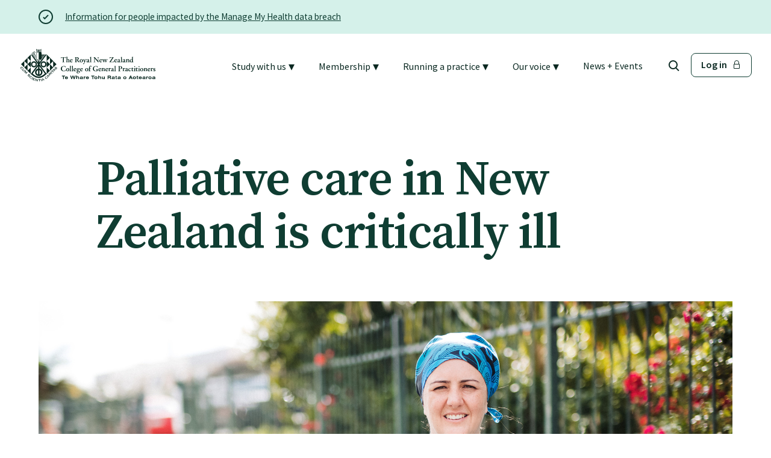

--- FILE ---
content_type: text/html; charset=utf-8
request_url: https://www.rnzcgp.org.nz/news/clinical/palliative-care-in-new-zealand-is-critically-ill/
body_size: 29933
content:




<!DOCTYPE html>
<html class="no-js" lang="en">
    <head>
        <meta charset="utf-8" />
        <meta http-equiv="X-UA-Compatible" content="IE=edge" />
        <title>Palliative care in New Zealand is critically ill | RNZCGP</title>
        <meta name="description" content="In our roles as a palliative care specialist and a general practitioner, we walk alongside people who are dying, and are privileged to care for them and their whānau.

It is hard to argue the importance of palliative care done well. Good palliative care has been described as ‘exquisite care’ – an attentive, responsive, and holistic approach to each person who is facing death. However, there are too many situations that highlight the repercussions of our under-pressure palliative care system. In some instances, due to under-resourcing, patients are not able to die with dignity." />
        <meta name="viewport" content="width=device-width, initial-scale=1" />
        <meta id="csrf-token" name="csrf-token" content="Q7pnydtLQeqePUoCsAwIMhZJGMlGWxPOf5QOuB2HRNzqly6QDIPH09oADp2iqjx5" />

        

        
        <link rel="stylesheet" type="text/css" href="/static/build/css/site.c6f674441597e4228ad3.css">

        
    
        <link rel="apple-touch-icon" sizes="180x180" href="https://rnzcgpprodstorage.blob.core.windows.net/media/images/favicon.2e16d0ba.fill-180x180.png" />
    
        <link rel="apple-touch-icon" sizes="152x152" href="https://rnzcgpprodstorage.blob.core.windows.net/media/images/favicon.2e16d0ba.fill-152x152.png" />
    
        <link rel="apple-touch-icon" sizes="144x144" href="https://rnzcgpprodstorage.blob.core.windows.net/media/images/favicon.2e16d0ba.fill-144x144.png" />
    
        <link rel="apple-touch-icon" sizes="120x120" href="https://rnzcgpprodstorage.blob.core.windows.net/media/images/favicon.2e16d0ba.fill-120x120.png" />
    
        <link rel="apple-touch-icon" sizes="114x114" href="https://rnzcgpprodstorage.blob.core.windows.net/media/images/favicon.2e16d0ba.fill-114x114.png" />
    
        <link rel="apple-touch-icon" sizes="76x76" href="https://rnzcgpprodstorage.blob.core.windows.net/media/images/favicon.2e16d0ba.fill-76x76.png" />
    
        <link rel="apple-touch-icon" sizes="72x72" href="https://rnzcgpprodstorage.blob.core.windows.net/media/images/favicon.2e16d0ba.fill-72x72.png" />
    
        <link rel="apple-touch-icon" sizes="60x60" href="https://rnzcgpprodstorage.blob.core.windows.net/media/images/favicon.2e16d0ba.fill-60x60.png" />
    
        <link rel="apple-touch-icon" sizes="57x57" href="https://rnzcgpprodstorage.blob.core.windows.net/media/images/favicon.2e16d0ba.fill-57x57.png" />
    

    
        <link rel="icon" type="image/png" sizes="192x192" href="https://rnzcgpprodstorage.blob.core.windows.net/media/images/favicon.2e16d0ba.fill-192x192.png" />
    
        <link rel="icon" type="image/png" sizes="96x96" href="https://rnzcgpprodstorage.blob.core.windows.net/media/images/favicon.2e16d0ba.fill-96x96.png" />
    
        <link rel="icon" type="image/png" sizes="32x32" href="https://rnzcgpprodstorage.blob.core.windows.net/media/images/favicon.2e16d0ba.fill-32x32.png" />
    
        <link rel="icon" type="image/png" sizes="16x16" href="https://rnzcgpprodstorage.blob.core.windows.net/media/images/favicon.2e16d0ba.fill-16x16.png" />
    

    
        <meta name="msapplication-TileImage" content="https://rnzcgpprodstorage.blob.core.windows.net/media/images/favicon.2e16d0ba.fill-144x144.png" />
    



    <meta name="msapplication-TileColor" content="#FF4C00" />
    <meta name="theme-color" content="#FF4C00" />



    <link rel="manifest" href="/manifest.json" />




        <!-- Open graph -->
<meta property="og:url" content="https://www.rnzcgp.org.nz/news/clinical/palliative-care-in-new-zealand-is-critically-ill/">
<meta property="og:title" content="Palliative care in New Zealand is critically ill">
<meta property="og:description" content="In our roles as a palliative care specialist and a general practitioner, we walk alongside people who are dying, and are privileged to care for them and their whānau.

It is hard to argue the importance of palliative care done well. Good palliative care has been described as ‘exquisite care’ – an attentive, responsive, and holistic approach to each person who is facing death. However, there are too many situations that highlight the repercussions of our under-pressure palliative care system. In some instances, due to under-resourcing, patients are not able to die with dignity.">
<meta property="og:site_name" content="The Royal New Zealand College of General Practitioners">
<meta property="og:type" content="website">
<meta property="og:image" content="https://www.rnzcgp.org.nz/static/images/RNZCGP-share-image.png">


        
            
        

        
    <script>
        window.SPRITE_PATH = '/static/icon-sprite.b502c98f840dd8e97982.svg'
    </script>



        



    <script>
        
        (function(w,d,s,l,i){w[l]=w[l]||[];w[l].push({'gtm.start':
        new Date().getTime(),event:'gtm.js'});var f=d.getElementsByTagName(s)[0],
        j=d.createElement(s),dl=l!='dataLayer'?'&l='+l:'';j.async=true;j.src=
        'https://www.googletagmanager.com/gtm.js?id='+i+dl;f.parentNode.insertBefore(j,f);
        })(window,document,'script','dataLayer','GTM-5MNDHQP');
        
    </script>


    </head>

    

    <body class=" ">
        

        

        
            


    


<div class="alert relative bg-green-tint-4 hidden"
     data-alert
     id="alert-2486c7533927ad4af79a02eb2fb545413a">
    <div class="container">
        <div class="content-wrapper-width--full content-wrapper-align--center content-wrapper-vspace--none">
            <div class="flex flex-row flex-ai-center">
                    
                        <svg
    class="svg-sprite svg-sprite--hollow-ticked-circle mr-4"
    style="
        width:24px;
        height:24px;
    "
>
    <use xlink:href="/static/icon-sprite.b502c98f840dd8e97982.svg#hollow-ticked-circle"></use>
</svg>

                    
                <div class="medium pr-12">
                    
<div class="rich-text">
    <p data-block-key="bxzvt"><a href="https://www.privacy.org.nz/tuhono-connect/statements-media-releases/information-for-people-impacted-by-the-manage-my-health-data-breach/">Information for people impacted by the Manage My Health data breach</a></p>
</div>

                </div>
            </div>
            
        </div>
    </div>
</div>

        
        
    




















<header class="header-container header-container--sticky z-5k sticky top-0 white-header">

    <div class="skip-link">
      Skip to <a href='#main'>content</a> or <a href='#footer'>footer</a>
    </div>

    <nav class="heading--nav mx-auto max-w-1440 px-6 sm+:px-8 flex flex-ai-center">
        <div class="my-1 mr-auto">
            <a href="/" class="rnzcgp-logo" data-collapse-closer data-parent=".heading--nav">
                
                <svg
    class="svg-sprite svg-sprite--rnzcgp_new_logo color-green-shade-1"
    style="
        width:228px;
        height:54px;
    "
>
    <use xlink:href="/static/icon-sprite.b502c98f840dd8e97982.svg#rnzcgp_new_logo"></use>
</svg>

            </a>
        </div>

        
        <div class="flex gap-8 flex-ai-center md+:hidden">
            
            
                <a href="https://www.rnzcgp.org.nz/search/" class="block btn--green-hollow">
                    <svg
    class="svg-sprite svg-sprite--search-icon-24 search-icon-svg"
    style="
        width:24px;
        height:24px;
    "
>
    <use xlink:href="/static/icon-sprite.b502c98f840dd8e97982.svg#search-icon-24"></use>
</svg>

                </a>
            

            <div class="mobile-nav-toggle">
                <div class="burger-icon"
                     id="burger"
                     data-mobile-nav-toggle>
                    <span class="bg-green-shade-1"></span>
                    <span class="bg-green-shade-1"></span>
                    <span class="bg-green-shade-1"></span>
                    <span class="bg-green-shade-1"></span>
                </div>
            </div>
        </div>

        <ul class="header-nav__items h24 flex flex-ai-center hidden md+:flex">
            
                <li class="mr-10">
                    




    <a
        data-collapse-control
        data-target="#submenu--study-with-us"
        data-opts="close-on-external-click|open-on-focus"
        data-parent=".heading--nav"
        href="/study-with-us/"
        class="header-link nowrap header-collapsible"
    >
        <div class="flex flex-ai-center mb-n1">
            <span class="">
                Study with us
            </span>
            <span class="text-xl ml-1">▾</span>
        </div>
    </a>

    
    

<div
    id="submenu--study-with-us"
    class="header-submenu collapse"
>
    <div class="w-100 z-1k absolute shadow-navigation mega-menu-container">
        <div class="container">
            <div class="content-wrapper-width--full content-wrapper-align--center content-wrapper-vspace--large">

                <div class="flex flex-wrap">
                    <div class="w-100 lg:w-1/4 mb-4">
                        <a href="/study-with-us/">
                            <h4>
                                
                                    Study with us
                                
                            </h4>
                        </a>
                        
                            <p class="mt-4">Study with us to specialise as a general practitioner or a rural hospital doctor.</p>
                        
                    </div>

                    <div class="w-100 lg:w-3/4 lg:px-8">
                        <div class="flex flex-column md:flex-row">
                            <div class="w-100">
                                <ul class="flex flex-wrap flex-column h-48 mt-4 arrow-list color-orange">
                                    <li class="mt-2 w-1/3">
                                        <a class="no-underline text-xl" href="/study-with-us/">Overview</a>
                                    </li>
                                    
                                        <li class="mt-2 w-1/3">
                                            <a class="no-underline text-xl no-wrap"
                                               href="/study-with-us/study-general-practice/">Specialise as a general practitioner</a>
                                        </li>
                                    
                                        <li class="mt-2 w-1/3">
                                            <a class="no-underline text-xl no-wrap"
                                               href="/study-with-us/study-rural-hospital-medicine/">Specialise in rural hospital medicine</a>
                                        </li>
                                    
                                        <li class="mt-2 w-1/3">
                                            <a class="no-underline text-xl no-wrap"
                                               href="/study-with-us/dual-fellowship/">Dual Fellowship</a>
                                        </li>
                                    
                                        <li class="mt-2 w-1/3">
                                            <a class="no-underline text-xl no-wrap"
                                               href="/study-with-us/overseas-trained-gps/">Overseas trained doctors</a>
                                        </li>
                                    
                                        <li class="mt-2 w-1/3">
                                            <a class="no-underline text-xl no-wrap"
                                               href="/study-with-us/become-a-teaching-practice/">Become a teaching practice</a>
                                        </li>
                                    
                                        <li class="mt-2 w-1/3">
                                            <a class="no-underline text-xl no-wrap"
                                               href="/study-with-us/become-a-medical-educator-or-teacher/">Become a medical educator or teacher</a>
                                        </li>
                                    
                                        <li class="mt-2 w-1/3">
                                            <a class="no-underline text-xl no-wrap"
                                               href="/study-with-us/training-regions/">Training regions</a>
                                        </li>
                                    
                                        <li class="mt-2 w-1/3">
                                            <a class="no-underline text-xl no-wrap"
                                               href="/study-with-us/gpep-training-fees/">GPEP training fees</a>
                                        </li>
                                    
                                        <li class="mt-2 w-1/3">
                                            <a class="no-underline text-xl no-wrap"
                                               href="/study-with-us/rural-hospital-training-fees/">Rural hospital training fees</a>
                                        </li>
                                    
                                        <li class="mt-2 w-1/3">
                                            <a class="no-underline text-xl no-wrap"
                                               href="/study-with-us/gpep-hub/">GPEP year 1 hub</a>
                                        </li>
                                    
                                </ul>
                            </div>
                        </div>
                    </div>

                </div>
            </div>
        </div>
    </div>
</div>




                </li>
            
                <li class="mr-10">
                    




    <a
        data-collapse-control
        data-target="#submenu--membership"
        data-opts="close-on-external-click|open-on-focus"
        data-parent=".heading--nav"
        href="/membership/"
        class="header-link nowrap header-collapsible"
    >
        <div class="flex flex-ai-center mb-n1">
            <span class="">
                Membership
            </span>
            <span class="text-xl ml-1">▾</span>
        </div>
    </a>

    
    

<div
    id="submenu--membership"
    class="header-submenu collapse"
>
    <div class="w-100 z-1k absolute shadow-navigation mega-menu-container">
        <div class="container">
            <div class="content-wrapper-width--full content-wrapper-align--center content-wrapper-vspace--large">

                <div class="flex flex-wrap">
                    <div class="w-100 lg:w-1/4 mb-4">
                        <a href="/membership/">
                            <h4>
                                
                                    Membership
                                
                            </h4>
                        </a>
                        
                            <p class="mt-4">Members of the College enjoy a range of benefits.</p>
                        
                    </div>

                    <div class="w-100 lg:w-3/4 lg:px-8">
                        <div class="flex flex-column md:flex-row">
                            <div class="w-100">
                                <ul class="flex flex-wrap flex-column h-48 mt-4 arrow-list color-orange">
                                    <li class="mt-2 w-1/3">
                                        <a class="no-underline text-xl" href="/membership/">Overview</a>
                                    </li>
                                    
                                        <li class="mt-2 w-1/3">
                                            <a class="no-underline text-xl no-wrap"
                                               href="/membership/benefits/">Membership benefits</a>
                                        </li>
                                    
                                        <li class="mt-2 w-1/3">
                                            <a class="no-underline text-xl no-wrap"
                                               href="/membership/sign-up-or-change-your-membership/">Sign up or change your membership</a>
                                        </li>
                                    
                                        <li class="mt-2 w-1/3">
                                            <a class="no-underline text-xl no-wrap"
                                               href="/membership/wellbeing/">Member wellbeing</a>
                                        </li>
                                    
                                        <li class="mt-2 w-1/3">
                                            <a class="no-underline text-xl no-wrap"
                                               href="/membership/te-akoranga-a-maui/">Te Akoranga a Māui</a>
                                        </li>
                                    
                                        <li class="mt-2 w-1/3">
                                            <a class="no-underline text-xl no-wrap"
                                               href="/membership/tautoko/">Tautoko</a>
                                        </li>
                                    
                                        <li class="mt-2 w-1/3">
                                            <a class="no-underline text-xl no-wrap"
                                               href="/membership/faculties/">Faculties and chapters</a>
                                        </li>
                                    
                                        <li class="mt-2 w-1/3">
                                            <a class="no-underline text-xl no-wrap"
                                               href="/membership/awards-and-honours/">Awards</a>
                                        </li>
                                    
                                        <li class="mt-2 w-1/3">
                                            <a class="no-underline text-xl no-wrap"
                                               href="/membership/cpd-for-fellows/">CPD for Fellows</a>
                                        </li>
                                    
                                        <li class="mt-2 w-1/3">
                                            <a class="no-underline text-xl no-wrap"
                                               href="/membership/college-fees/">Membership categories and fees</a>
                                        </li>
                                    
                                        <li class="mt-2 w-1/3">
                                            <a class="no-underline text-xl no-wrap"
                                               href="/membership/resources/">Resources</a>
                                        </li>
                                    
                                </ul>
                            </div>
                        </div>
                    </div>

                </div>
            </div>
        </div>
    </div>
</div>




                </li>
            
                <li class="mr-10">
                    




    <a
        data-collapse-control
        data-target="#submenu--running-a-practice"
        data-opts="close-on-external-click|open-on-focus"
        data-parent=".heading--nav"
        href="/running-a-practice/"
        class="header-link nowrap header-collapsible"
    >
        <div class="flex flex-ai-center mb-n1">
            <span class="">
                Running a practice
            </span>
            <span class="text-xl ml-1">▾</span>
        </div>
    </a>

    
    

<div
    id="submenu--running-a-practice"
    class="header-submenu collapse"
>
    <div class="w-100 z-1k absolute shadow-navigation mega-menu-container">
        <div class="container">
            <div class="content-wrapper-width--full content-wrapper-align--center content-wrapper-vspace--large">

                <div class="flex flex-wrap">
                    <div class="w-100 lg:w-1/4 mb-4">
                        <a href="/running-a-practice/">
                            <h4>
                                
                                    Running a practice
                                
                            </h4>
                        </a>
                        
                            <p class="mt-4">We support more than 1000 general practices across Aotearoa to provide safe, equitable, and high-quality health care.</p>
                        
                    </div>

                    <div class="w-100 lg:w-3/4 lg:px-8">
                        <div class="flex flex-column md:flex-row">
                            <div class="w-100">
                                <ul class="flex flex-wrap flex-column h-48 mt-4 arrow-list color-orange">
                                    <li class="mt-2 w-1/3">
                                        <a class="no-underline text-xl" href="/running-a-practice/">Overview</a>
                                    </li>
                                    
                                        <li class="mt-2 w-1/3">
                                            <a class="no-underline text-xl no-wrap"
                                               href="/running-a-practice/the-foundation-standard/">The Foundation Standard</a>
                                        </li>
                                    
                                        <li class="mt-2 w-1/3">
                                            <a class="no-underline text-xl no-wrap"
                                               href="/running-a-practice/cornerstone/">The Cornerstone Modules</a>
                                        </li>
                                    
                                        <li class="mt-2 w-1/3">
                                            <a class="no-underline text-xl no-wrap"
                                               href="/running-a-practice/quality-programme-fees/">Quality Programme fees</a>
                                        </li>
                                    
                                        <li class="mt-2 w-1/3">
                                            <a class="no-underline text-xl no-wrap"
                                               href="/running-a-practice/find-an-assessor/">Find an assessor</a>
                                        </li>
                                    
                                        <li class="mt-2 w-1/3">
                                            <a class="no-underline text-xl no-wrap"
                                               href="/running-a-practice/quality-programmes-resources/">Quality programmes resources</a>
                                        </li>
                                    
                                        <li class="mt-2 w-1/3">
                                            <a class="no-underline text-xl no-wrap"
                                               href="/running-a-practice/foundation-standard-resources/">Foundation Standard resources</a>
                                        </li>
                                    
                                        <li class="mt-2 w-1/3">
                                            <a class="no-underline text-xl no-wrap"
                                               href="/running-a-practice/quality-programme-assessors/">Quality Programme Assessors</a>
                                        </li>
                                    
                                </ul>
                            </div>
                        </div>
                    </div>

                </div>
            </div>
        </div>
    </div>
</div>




                </li>
            
                <li class="mr-10">
                    




    <a
        data-collapse-control
        data-target="#submenu--our-voice"
        data-opts="close-on-external-click|open-on-focus"
        data-parent=".heading--nav"
        href="/our-voice/"
        class="header-link nowrap header-collapsible"
    >
        <div class="flex flex-ai-center mb-n1">
            <span class="">
                Our voice
            </span>
            <span class="text-xl ml-1">▾</span>
        </div>
    </a>

    
    

<div
    id="submenu--our-voice"
    class="header-submenu collapse"
>
    <div class="w-100 z-1k absolute shadow-navigation mega-menu-container">
        <div class="container">
            <div class="content-wrapper-width--full content-wrapper-align--center content-wrapper-vspace--large">

                <div class="flex flex-wrap">
                    <div class="w-100 lg:w-1/4 mb-4">
                        <a href="/our-voice/">
                            <h4>
                                
                                    Our voice
                                
                            </h4>
                        </a>
                        
                            <p class="mt-4">When we speak as the College it’s on behalf of our 6,000 members.</p>
                        
                    </div>

                    <div class="w-100 lg:w-3/4 lg:px-8">
                        <div class="flex flex-column md:flex-row">
                            <div class="w-100">
                                <ul class="flex flex-wrap flex-column h-48 mt-4 arrow-list color-orange">
                                    <li class="mt-2 w-1/3">
                                        <a class="no-underline text-xl" href="/our-voice/">Overview</a>
                                    </li>
                                    
                                        <li class="mt-2 w-1/3">
                                            <a class="no-underline text-xl no-wrap"
                                               href="/our-voice/position-statements/">Position statements</a>
                                        </li>
                                    
                                        <li class="mt-2 w-1/3">
                                            <a class="no-underline text-xl no-wrap"
                                               href="/our-voice/submissions/">Submissions</a>
                                        </li>
                                    
                                        <li class="mt-2 w-1/3">
                                            <a class="no-underline text-xl no-wrap"
                                               href="/our-voice/workforce-survey/">Workforce survey</a>
                                        </li>
                                    
                                        <li class="mt-2 w-1/3">
                                            <a class="no-underline text-xl no-wrap"
                                               href="/our-voice/represent-your-profession/">Represent your profession</a>
                                        </li>
                                    
                                        <li class="mt-2 w-1/3">
                                            <a class="no-underline text-xl no-wrap"
                                               href="/our-voice/fund-your-research/">Fund your research</a>
                                        </li>
                                    
                                        <li class="mt-2 w-1/3">
                                            <a class="no-underline text-xl no-wrap"
                                               href="/our-voice/the-journal-of-primary-health-care/">Journal of Primary Health Care</a>
                                        </li>
                                    
                                        <li class="mt-2 w-1/3">
                                            <a class="no-underline text-xl no-wrap"
                                               href="/our-voice/endorsement-and-recommendation/">Endorsement</a>
                                        </li>
                                    
                                        <li class="mt-2 w-1/3">
                                            <a class="no-underline text-xl no-wrap"
                                               href="/our-voice/hot-topics/">Hot topics</a>
                                        </li>
                                    
                                </ul>
                            </div>
                        </div>
                    </div>

                </div>
            </div>
        </div>
    </div>
</div>




                </li>
            
                <li class="mr-10">
                    




    <a data-collapse-closer
       data-parent=".heading--nav"
       href="/news/"
       class="header-link nowrap"
    >
        <span class="active">
            News + Events
        </span>
    </a>



                </li>
            
            
            
                <a href="https://www.rnzcgp.org.nz/search/" class="block mr-4 btn--green-hollow">
                    <svg
    class="svg-sprite svg-sprite--search-icon-24 search-icon-svg"
    style="
        width:24px;
        height:24px;
    "
>
    <use xlink:href="/static/icon-sprite.b502c98f840dd8e97982.svg#search-icon-24"></use>
</svg>

                </a>
            
            
                <li>
                    <a data-collapse-closer data-parent=".heading--nav"
                       href="/dual-login/"
                       class="btn inline-flex flex-ai-center btn--green-hollow"
                    >
                        Log in <svg
    class="svg-sprite svg-sprite--padlock ml-2"
    style="
        width:16px;
        height:16px;
    "
>
    <use xlink:href="/static/icon-sprite.b502c98f840dd8e97982.svg#padlock"></use>
</svg>

                    </a>
                </li>
            
        </ul>
    </nav>
</header>




        
            






<nav class="mobile-nav bg-green z-5k">
    <div class="absolute top-0 left-0 h-22 w-100 bg-green shadow-navigation z-30">
        <div class="absolute top-0 left-0 py-6 px-6">
            <a href="/" class="rnzcgp-logo">
                <svg
    class="svg-sprite svg-sprite--rnzcgp_new_logo "
    style="
        width:174px;
        height:41px;
    "
>
    <use xlink:href="/static/icon-sprite.b502c98f840dd8e97982.svg#rnzcgp_new_logo"></use>
</svg>

            </a>
        </div>
        <div class="absolute top-0 right-0 pr-6 py-8 cursor-pointer z-100" data-mobile-nav-toggle="">
            <svg
    class="svg-sprite svg-sprite--close-cross mr-1 color-white"
    style="
        width:18px;
        height:18px;
    "
>
    <use xlink:href="/static/icon-sprite.b502c98f840dd8e97982.svg#close-cross"></use>
</svg>

        </div>
    </div>
    
    <div class="mobile-menu__panel-container pt-22">
        
             
                
                <div class="mobile-menu__panel" data-panel="1">
                    <div class="mobile-menu__panel-inner">

                        <ul class="list-reset"
                        
                            id="nav-panel-1"
                            data-nav-panel-items
                        >
                            
                                
                                

<li class="mobile-nav-item color-white">
    <div class="flex border-bottom border-green-shade-1-opaque-20  cursor-pointer">

        <div class="relative mr-auto  px-4 py-5">
            <a
                class="stretched-link "
                
                data-nav-target="nav-panel-2-membership" data-target-panel="2"
            >
                Membership
            </a>
        </div>

        
            <div class="p4 nav-forward" data-nav-target="nav-panel-2-membership" data-target-panel="2">
                <svg
    class="svg-sprite svg-sprite--right-chevron-24 mt-1"
    style="
        width:20px;
        height:20px;
    "
>
    <use xlink:href="/static/icon-sprite.b502c98f840dd8e97982.svg#right-chevron-24"></use>
</svg>

            </div>
        

    </div>
</li>

                            
                                
                                

<li class="mobile-nav-item color-white">
    <div class="flex border-bottom border-green-shade-1-opaque-20  cursor-pointer">

        <div class="relative mr-auto  px-4 py-5">
            <a
                class="stretched-link "
                
                data-nav-target="nav-panel-2-study-with-us" data-target-panel="2"
            >
                Study with us
            </a>
        </div>

        
            <div class="p4 nav-forward" data-nav-target="nav-panel-2-study-with-us" data-target-panel="2">
                <svg
    class="svg-sprite svg-sprite--right-chevron-24 mt-1"
    style="
        width:20px;
        height:20px;
    "
>
    <use xlink:href="/static/icon-sprite.b502c98f840dd8e97982.svg#right-chevron-24"></use>
</svg>

            </div>
        

    </div>
</li>

                            
                                
                                

<li class="mobile-nav-item color-white">
    <div class="flex border-bottom border-green-shade-1-opaque-20  cursor-pointer">

        <div class="relative mr-auto  px-4 py-5">
            <a
                class="stretched-link "
                
                data-nav-target="nav-panel-2-running-a-practice" data-target-panel="2"
            >
                Running a practice
            </a>
        </div>

        
            <div class="p4 nav-forward" data-nav-target="nav-panel-2-running-a-practice" data-target-panel="2">
                <svg
    class="svg-sprite svg-sprite--right-chevron-24 mt-1"
    style="
        width:20px;
        height:20px;
    "
>
    <use xlink:href="/static/icon-sprite.b502c98f840dd8e97982.svg#right-chevron-24"></use>
</svg>

            </div>
        

    </div>
</li>

                            
                                
                                

<li class="mobile-nav-item color-white">
    <div class="flex border-bottom border-green-shade-1-opaque-20  cursor-pointer">

        <div class="relative mr-auto  px-4 py-5">
            <a
                class="stretched-link "
                
                data-nav-target="nav-panel-2-news" data-target-panel="2"
            >
                News
            </a>
        </div>

        
            <div class="p4 nav-forward" data-nav-target="nav-panel-2-news" data-target-panel="2">
                <svg
    class="svg-sprite svg-sprite--right-chevron-24 mt-1"
    style="
        width:20px;
        height:20px;
    "
>
    <use xlink:href="/static/icon-sprite.b502c98f840dd8e97982.svg#right-chevron-24"></use>
</svg>

            </div>
        

    </div>
</li>

                            
                                
                                

<li class="mobile-nav-item color-white">
    <div class="flex border-bottom border-green-shade-1-opaque-20  cursor-pointer">

        <div class="relative mr-auto  px-4 py-5">
            <a
                class="stretched-link "
                
                data-nav-target="nav-panel-2-our-voice" data-target-panel="2"
            >
                Our voice
            </a>
        </div>

        
            <div class="p4 nav-forward" data-nav-target="nav-panel-2-our-voice" data-target-panel="2">
                <svg
    class="svg-sprite svg-sprite--right-chevron-24 mt-1"
    style="
        width:20px;
        height:20px;
    "
>
    <use xlink:href="/static/icon-sprite.b502c98f840dd8e97982.svg#right-chevron-24"></use>
</svg>

            </div>
        

    </div>
</li>

                            
                        </ul>

                        <div>
                            <ul>
                                
                                    <li class="mobile-menu-item color-white px-4 py-5 border-bottom border-green-shade-1-opaque-20">
                                        <a href="/terms-and-conditions/"
                                           class="relative mr-auto color-white bold"
                                        >
                                            
                                                Terms and Conditions
                                            
                                        </a>
                                    </li>
                                
                                    <li class="mobile-menu-item color-white px-4 py-5 border-bottom border-green-shade-1-opaque-20">
                                        <a href="/privacy-statement/"
                                           class="relative mr-auto color-white bold"
                                        >
                                            
                                                Privacy statement
                                            
                                        </a>
                                    </li>
                                
                                
                                    <li class="mobile-menu-item px-4 py-5">
                                        
                                        
                                            <a href="/dual-login/"
                                               class="btn inline-flex flex-ai-center btn--white-hollow">
                                                Login <svg
    class="svg-sprite svg-sprite--padlock ml-2"
    style="
        width:16px;
        height:16px;
    "
>
    <use xlink:href="/static/icon-sprite.b502c98f840dd8e97982.svg#padlock"></use>
</svg>

                                            </a>
                                        
                                    </li>
                                
                            </ul>
                        </div>
                    </div>
                </div>
                

<div class="mobile-menu__panel bg-white" data-panel="2">
    <div class="mobile-menu__panel-inner">
        
            
                <ul
                    class="list-reset u-hidden"
                    id="nav-panel-2-membership"
                    data-nav-panel-items
                >

                    
                    <li>
                        <div class="border-white-70 border-bottom">
                            
                            <div class="flex flex-row flex-ai-center">
                                <div class="nav-backward cursor-pointer py-6 border-right border-green-shade-1-opaque-20" data-nav-target="nav-panel-1" data-target-panel="1">
                                    <svg
    class="svg-sprite svg-sprite--left-chevron-24 color-green"
    style="
        width:20px;
        height:20px;
    "
>
    <use xlink:href="/static/icon-sprite.b502c98f840dd8e97982.svg#left-chevron-24"></use>
</svg>

                                </div>
                                <a class="bold color-green ml-4" href="/membership/">Membership</a>
                            </div>
                        </div>
                    </li>

                    
                    
                        
                        
                        
                            
                            

<li class="mobile-nav-item color-green">
    <div class="flex border-bottom border-green-shade-1-opaque-20 bg-white ">

        <div class="relative mr-auto ml-2 px-4 py-5">
            <a
                class="stretched-link color-green"
                href="/membership/benefits/"
                
            >
                Membership benefits
            </a>
        </div>

        

    </div>
</li>

                        
                    
                        
                        
                        
                            
                            

<li class="mobile-nav-item color-green">
    <div class="flex border-bottom border-green-shade-1-opaque-20 bg-white ">

        <div class="relative mr-auto ml-2 px-4 py-5">
            <a
                class="stretched-link color-green"
                href="/membership/sign-up-or-change-your-membership/"
                
            >
                Sign up or change your membership
            </a>
        </div>

        

    </div>
</li>

                        
                    
                        
                        
                        
                            
                            

<li class="mobile-nav-item color-green">
    <div class="flex border-bottom border-green-shade-1-opaque-20 bg-white ">

        <div class="relative mr-auto ml-2 px-4 py-5">
            <a
                class="stretched-link color-green"
                href="/membership/wellbeing/"
                
            >
                Member wellbeing
            </a>
        </div>

        

    </div>
</li>

                        
                    
                        
                        
                        
                            
                            

<li class="mobile-nav-item color-green">
    <div class="flex border-bottom border-green-shade-1-opaque-20 bg-white cursor-pointer">

        <div class="relative mr-auto ml-2 px-4 py-5">
            <a
                class="stretched-link color-green"
                
                data-nav-target="nav-panel-3-membership-te-akoranga-a-maui" data-target-panel="3"
            >
                Te Akoranga a Māui
            </a>
        </div>

        
            <div class="p4 nav-forward" data-nav-target="nav-panel-3-membership-te-akoranga-a-maui" data-target-panel="3">
                <svg
    class="svg-sprite svg-sprite--right-chevron-24 mt-1"
    style="
        width:20px;
        height:20px;
    "
>
    <use xlink:href="/static/icon-sprite.b502c98f840dd8e97982.svg#right-chevron-24"></use>
</svg>

            </div>
        

    </div>
</li>

                        
                    
                        
                        
                        
                            
                            

<li class="mobile-nav-item color-green">
    <div class="flex border-bottom border-green-shade-1-opaque-20 bg-white ">

        <div class="relative mr-auto ml-2 px-4 py-5">
            <a
                class="stretched-link color-green"
                href="/membership/tautoko/"
                
            >
                Tautoko
            </a>
        </div>

        

    </div>
</li>

                        
                    
                        
                        
                        
                            
                            

<li class="mobile-nav-item color-green">
    <div class="flex border-bottom border-green-shade-1-opaque-20 bg-white ">

        <div class="relative mr-auto ml-2 px-4 py-5">
            <a
                class="stretched-link color-green"
                href="/membership/faculties/"
                
            >
                Faculties and chapters
            </a>
        </div>

        

    </div>
</li>

                        
                    
                        
                        
                        
                            
                            

<li class="mobile-nav-item color-green">
    <div class="flex border-bottom border-green-shade-1-opaque-20 bg-white cursor-pointer">

        <div class="relative mr-auto ml-2 px-4 py-5">
            <a
                class="stretched-link color-green"
                
                data-nav-target="nav-panel-3-membership-awards-and-honours" data-target-panel="3"
            >
                Awards
            </a>
        </div>

        
            <div class="p4 nav-forward" data-nav-target="nav-panel-3-membership-awards-and-honours" data-target-panel="3">
                <svg
    class="svg-sprite svg-sprite--right-chevron-24 mt-1"
    style="
        width:20px;
        height:20px;
    "
>
    <use xlink:href="/static/icon-sprite.b502c98f840dd8e97982.svg#right-chevron-24"></use>
</svg>

            </div>
        

    </div>
</li>

                        
                    
                        
                        
                        
                            
                            

<li class="mobile-nav-item color-green">
    <div class="flex border-bottom border-green-shade-1-opaque-20 bg-white ">

        <div class="relative mr-auto ml-2 px-4 py-5">
            <a
                class="stretched-link color-green"
                href="/membership/cpd-for-fellows/"
                
            >
                CPD for Fellows
            </a>
        </div>

        

    </div>
</li>

                        
                    
                        
                        
                        
                            
                            

<li class="mobile-nav-item color-green">
    <div class="flex border-bottom border-green-shade-1-opaque-20 bg-white cursor-pointer">

        <div class="relative mr-auto ml-2 px-4 py-5">
            <a
                class="stretched-link color-green"
                
                data-nav-target="nav-panel-3-membership-college-fees" data-target-panel="3"
            >
                Membership categories and fees
            </a>
        </div>

        
            <div class="p4 nav-forward" data-nav-target="nav-panel-3-membership-college-fees" data-target-panel="3">
                <svg
    class="svg-sprite svg-sprite--right-chevron-24 mt-1"
    style="
        width:20px;
        height:20px;
    "
>
    <use xlink:href="/static/icon-sprite.b502c98f840dd8e97982.svg#right-chevron-24"></use>
</svg>

            </div>
        

    </div>
</li>

                        
                    
                        
                        
                        
                            
                            

<li class="mobile-nav-item color-green">
    <div class="flex border-bottom border-green-shade-1-opaque-20 bg-white ">

        <div class="relative mr-auto ml-2 px-4 py-5">
            <a
                class="stretched-link color-green"
                href="/membership/resources/"
                
            >
                Resources
            </a>
        </div>

        

    </div>
</li>

                        
                    

                </ul>
            
        
            
                <ul
                    class="list-reset u-hidden"
                    id="nav-panel-2-study-with-us"
                    data-nav-panel-items
                >

                    
                    <li>
                        <div class="border-white-70 border-bottom">
                            
                            <div class="flex flex-row flex-ai-center">
                                <div class="nav-backward cursor-pointer py-6 border-right border-green-shade-1-opaque-20" data-nav-target="nav-panel-1" data-target-panel="1">
                                    <svg
    class="svg-sprite svg-sprite--left-chevron-24 color-green"
    style="
        width:20px;
        height:20px;
    "
>
    <use xlink:href="/static/icon-sprite.b502c98f840dd8e97982.svg#left-chevron-24"></use>
</svg>

                                </div>
                                <a class="bold color-green ml-4" href="/study-with-us/">Study with us</a>
                            </div>
                        </div>
                    </li>

                    
                    
                        
                        
                        
                            
                            

<li class="mobile-nav-item color-green">
    <div class="flex border-bottom border-green-shade-1-opaque-20 bg-white cursor-pointer">

        <div class="relative mr-auto ml-2 px-4 py-5">
            <a
                class="stretched-link color-green"
                
                data-nav-target="nav-panel-3-study-with-us-study-general-practice" data-target-panel="3"
            >
                Specialise as a general practitioner
            </a>
        </div>

        
            <div class="p4 nav-forward" data-nav-target="nav-panel-3-study-with-us-study-general-practice" data-target-panel="3">
                <svg
    class="svg-sprite svg-sprite--right-chevron-24 mt-1"
    style="
        width:20px;
        height:20px;
    "
>
    <use xlink:href="/static/icon-sprite.b502c98f840dd8e97982.svg#right-chevron-24"></use>
</svg>

            </div>
        

    </div>
</li>

                        
                    
                        
                        
                        
                            
                            

<li class="mobile-nav-item color-green">
    <div class="flex border-bottom border-green-shade-1-opaque-20 bg-white cursor-pointer">

        <div class="relative mr-auto ml-2 px-4 py-5">
            <a
                class="stretched-link color-green"
                
                data-nav-target="nav-panel-3-study-with-us-study-rural-hospital-medicine" data-target-panel="3"
            >
                Specialise in rural hospital medicine
            </a>
        </div>

        
            <div class="p4 nav-forward" data-nav-target="nav-panel-3-study-with-us-study-rural-hospital-medicine" data-target-panel="3">
                <svg
    class="svg-sprite svg-sprite--right-chevron-24 mt-1"
    style="
        width:20px;
        height:20px;
    "
>
    <use xlink:href="/static/icon-sprite.b502c98f840dd8e97982.svg#right-chevron-24"></use>
</svg>

            </div>
        

    </div>
</li>

                        
                    
                        
                        
                        
                            
                            

<li class="mobile-nav-item color-green">
    <div class="flex border-bottom border-green-shade-1-opaque-20 bg-white ">

        <div class="relative mr-auto ml-2 px-4 py-5">
            <a
                class="stretched-link color-green"
                href="/study-with-us/dual-fellowship/"
                
            >
                Dual Fellowship
            </a>
        </div>

        

    </div>
</li>

                        
                    
                        
                        
                        
                            
                            

<li class="mobile-nav-item color-green">
    <div class="flex border-bottom border-green-shade-1-opaque-20 bg-white ">

        <div class="relative mr-auto ml-2 px-4 py-5">
            <a
                class="stretched-link color-green"
                href="/study-with-us/overseas-trained-gps/"
                
            >
                Overseas trained doctors
            </a>
        </div>

        

    </div>
</li>

                        
                    
                        
                        
                        
                            
                            

<li class="mobile-nav-item color-green">
    <div class="flex border-bottom border-green-shade-1-opaque-20 bg-white ">

        <div class="relative mr-auto ml-2 px-4 py-5">
            <a
                class="stretched-link color-green"
                href="/study-with-us/become-a-teaching-practice/"
                
            >
                Become a teaching practice
            </a>
        </div>

        

    </div>
</li>

                        
                    
                        
                        
                        
                            
                            

<li class="mobile-nav-item color-green">
    <div class="flex border-bottom border-green-shade-1-opaque-20 bg-white ">

        <div class="relative mr-auto ml-2 px-4 py-5">
            <a
                class="stretched-link color-green"
                href="/study-with-us/become-a-medical-educator-or-teacher/"
                
            >
                Become a medical educator or teacher
            </a>
        </div>

        

    </div>
</li>

                        
                    
                        
                        
                        
                            
                            

<li class="mobile-nav-item color-green">
    <div class="flex border-bottom border-green-shade-1-opaque-20 bg-white cursor-pointer">

        <div class="relative mr-auto ml-2 px-4 py-5">
            <a
                class="stretched-link color-green"
                
                data-nav-target="nav-panel-3-study-with-us-training-regions" data-target-panel="3"
            >
                Training regions
            </a>
        </div>

        
            <div class="p4 nav-forward" data-nav-target="nav-panel-3-study-with-us-training-regions" data-target-panel="3">
                <svg
    class="svg-sprite svg-sprite--right-chevron-24 mt-1"
    style="
        width:20px;
        height:20px;
    "
>
    <use xlink:href="/static/icon-sprite.b502c98f840dd8e97982.svg#right-chevron-24"></use>
</svg>

            </div>
        

    </div>
</li>

                        
                    
                        
                        
                        
                            
                            

<li class="mobile-nav-item color-green">
    <div class="flex border-bottom border-green-shade-1-opaque-20 bg-white ">

        <div class="relative mr-auto ml-2 px-4 py-5">
            <a
                class="stretched-link color-green"
                href="/study-with-us/gpep-training-fees/"
                
            >
                GPEP training fees
            </a>
        </div>

        

    </div>
</li>

                        
                    
                        
                        
                        
                            
                            

<li class="mobile-nav-item color-green">
    <div class="flex border-bottom border-green-shade-1-opaque-20 bg-white ">

        <div class="relative mr-auto ml-2 px-4 py-5">
            <a
                class="stretched-link color-green"
                href="/study-with-us/rural-hospital-training-fees/"
                
            >
                Rural hospital training fees
            </a>
        </div>

        

    </div>
</li>

                        
                    
                        
                        
                        
                            
                            

<li class="mobile-nav-item color-green">
    <div class="flex border-bottom border-green-shade-1-opaque-20 bg-white cursor-pointer">

        <div class="relative mr-auto ml-2 px-4 py-5">
            <a
                class="stretched-link color-green"
                
                data-nav-target="nav-panel-3-study-with-us-gpep-hub" data-target-panel="3"
            >
                GPEP year 1 hub
            </a>
        </div>

        
            <div class="p4 nav-forward" data-nav-target="nav-panel-3-study-with-us-gpep-hub" data-target-panel="3">
                <svg
    class="svg-sprite svg-sprite--right-chevron-24 mt-1"
    style="
        width:20px;
        height:20px;
    "
>
    <use xlink:href="/static/icon-sprite.b502c98f840dd8e97982.svg#right-chevron-24"></use>
</svg>

            </div>
        

    </div>
</li>

                        
                    

                </ul>
            
        
            
                <ul
                    class="list-reset u-hidden"
                    id="nav-panel-2-running-a-practice"
                    data-nav-panel-items
                >

                    
                    <li>
                        <div class="border-white-70 border-bottom">
                            
                            <div class="flex flex-row flex-ai-center">
                                <div class="nav-backward cursor-pointer py-6 border-right border-green-shade-1-opaque-20" data-nav-target="nav-panel-1" data-target-panel="1">
                                    <svg
    class="svg-sprite svg-sprite--left-chevron-24 color-green"
    style="
        width:20px;
        height:20px;
    "
>
    <use xlink:href="/static/icon-sprite.b502c98f840dd8e97982.svg#left-chevron-24"></use>
</svg>

                                </div>
                                <a class="bold color-green ml-4" href="/running-a-practice/">Running a practice</a>
                            </div>
                        </div>
                    </li>

                    
                    
                        
                        
                        
                            
                            

<li class="mobile-nav-item color-green">
    <div class="flex border-bottom border-green-shade-1-opaque-20 bg-white cursor-pointer">

        <div class="relative mr-auto ml-2 px-4 py-5">
            <a
                class="stretched-link color-green"
                
                data-nav-target="nav-panel-3-running-a-practice-the-foundation-standard" data-target-panel="3"
            >
                The Foundation Standard
            </a>
        </div>

        
            <div class="p4 nav-forward" data-nav-target="nav-panel-3-running-a-practice-the-foundation-standard" data-target-panel="3">
                <svg
    class="svg-sprite svg-sprite--right-chevron-24 mt-1"
    style="
        width:20px;
        height:20px;
    "
>
    <use xlink:href="/static/icon-sprite.b502c98f840dd8e97982.svg#right-chevron-24"></use>
</svg>

            </div>
        

    </div>
</li>

                        
                    
                        
                        
                        
                            
                            

<li class="mobile-nav-item color-green">
    <div class="flex border-bottom border-green-shade-1-opaque-20 bg-white cursor-pointer">

        <div class="relative mr-auto ml-2 px-4 py-5">
            <a
                class="stretched-link color-green"
                
                data-nav-target="nav-panel-3-running-a-practice-cornerstone" data-target-panel="3"
            >
                The Cornerstone Modules
            </a>
        </div>

        
            <div class="p4 nav-forward" data-nav-target="nav-panel-3-running-a-practice-cornerstone" data-target-panel="3">
                <svg
    class="svg-sprite svg-sprite--right-chevron-24 mt-1"
    style="
        width:20px;
        height:20px;
    "
>
    <use xlink:href="/static/icon-sprite.b502c98f840dd8e97982.svg#right-chevron-24"></use>
</svg>

            </div>
        

    </div>
</li>

                        
                    
                        
                        
                        
                            
                            

<li class="mobile-nav-item color-green">
    <div class="flex border-bottom border-green-shade-1-opaque-20 bg-white ">

        <div class="relative mr-auto ml-2 px-4 py-5">
            <a
                class="stretched-link color-green"
                href="/running-a-practice/quality-programme-fees/"
                
            >
                Quality Programme fees
            </a>
        </div>

        

    </div>
</li>

                        
                    
                        
                        
                        
                            
                            

<li class="mobile-nav-item color-green">
    <div class="flex border-bottom border-green-shade-1-opaque-20 bg-white ">

        <div class="relative mr-auto ml-2 px-4 py-5">
            <a
                class="stretched-link color-green"
                href="/running-a-practice/find-an-assessor/"
                
            >
                Find an assessor
            </a>
        </div>

        

    </div>
</li>

                        
                    
                        
                        
                        
                            
                            

<li class="mobile-nav-item color-green">
    <div class="flex border-bottom border-green-shade-1-opaque-20 bg-white ">

        <div class="relative mr-auto ml-2 px-4 py-5">
            <a
                class="stretched-link color-green"
                href="/running-a-practice/quality-programmes-resources/"
                
            >
                Quality programmes resources
            </a>
        </div>

        

    </div>
</li>

                        
                    
                        
                        
                        
                            
                            

<li class="mobile-nav-item color-green">
    <div class="flex border-bottom border-green-shade-1-opaque-20 bg-white ">

        <div class="relative mr-auto ml-2 px-4 py-5">
            <a
                class="stretched-link color-green"
                href="/running-a-practice/foundation-standard-resources/"
                
            >
                Foundation Standard resources
            </a>
        </div>

        

    </div>
</li>

                        
                    
                        
                        
                        
                            
                            

<li class="mobile-nav-item color-green">
    <div class="flex border-bottom border-green-shade-1-opaque-20 bg-white cursor-pointer">

        <div class="relative mr-auto ml-2 px-4 py-5">
            <a
                class="stretched-link color-green"
                
                data-nav-target="nav-panel-3-running-a-practice-quality-programme-assessors" data-target-panel="3"
            >
                Quality Programme Assessors
            </a>
        </div>

        
            <div class="p4 nav-forward" data-nav-target="nav-panel-3-running-a-practice-quality-programme-assessors" data-target-panel="3">
                <svg
    class="svg-sprite svg-sprite--right-chevron-24 mt-1"
    style="
        width:20px;
        height:20px;
    "
>
    <use xlink:href="/static/icon-sprite.b502c98f840dd8e97982.svg#right-chevron-24"></use>
</svg>

            </div>
        

    </div>
</li>

                        
                    

                </ul>
            
        
            
                <ul
                    class="list-reset u-hidden"
                    id="nav-panel-2-news"
                    data-nav-panel-items
                >

                    
                    <li>
                        <div class="border-white-70 border-bottom">
                            
                            <div class="flex flex-row flex-ai-center">
                                <div class="nav-backward cursor-pointer py-6 border-right border-green-shade-1-opaque-20" data-nav-target="nav-panel-1" data-target-panel="1">
                                    <svg
    class="svg-sprite svg-sprite--left-chevron-24 color-green"
    style="
        width:20px;
        height:20px;
    "
>
    <use xlink:href="/static/icon-sprite.b502c98f840dd8e97982.svg#left-chevron-24"></use>
</svg>

                                </div>
                                <a class="bold color-green ml-4" href="/news/">News</a>
                            </div>
                        </div>
                    </li>

                    
                    
                        
                        
                        
                            
                            

<li class="mobile-nav-item color-green">
    <div class="flex border-bottom border-green-shade-1-opaque-20 bg-white cursor-pointer">

        <div class="relative mr-auto ml-2 px-4 py-5">
            <a
                class="stretched-link color-green"
                
                data-nav-target="nav-panel-3-news-media-releases" data-target-panel="3"
            >
                Media releases
            </a>
        </div>

        
            <div class="p4 nav-forward" data-nav-target="nav-panel-3-news-media-releases" data-target-panel="3">
                <svg
    class="svg-sprite svg-sprite--right-chevron-24 mt-1"
    style="
        width:20px;
        height:20px;
    "
>
    <use xlink:href="/static/icon-sprite.b502c98f840dd8e97982.svg#right-chevron-24"></use>
</svg>

            </div>
        

    </div>
</li>

                        
                    
                        
                        
                        
                            
                            

<li class="mobile-nav-item color-green">
    <div class="flex border-bottom border-green-shade-1-opaque-20 bg-white cursor-pointer">

        <div class="relative mr-auto ml-2 px-4 py-5">
            <a
                class="stretched-link color-green"
                
                data-nav-target="nav-panel-3-news-gp-voice" data-target-panel="3"
            >
                GP Voice
            </a>
        </div>

        
            <div class="p4 nav-forward" data-nav-target="nav-panel-3-news-gp-voice" data-target-panel="3">
                <svg
    class="svg-sprite svg-sprite--right-chevron-24 mt-1"
    style="
        width:20px;
        height:20px;
    "
>
    <use xlink:href="/static/icon-sprite.b502c98f840dd8e97982.svg#right-chevron-24"></use>
</svg>

            </div>
        

    </div>
</li>

                        
                    
                        
                        
                        
                            
                            

<li class="mobile-nav-item color-green">
    <div class="flex border-bottom border-green-shade-1-opaque-20 bg-white cursor-pointer">

        <div class="relative mr-auto ml-2 px-4 py-5">
            <a
                class="stretched-link color-green"
                
                data-nav-target="nav-panel-3-news-college" data-target-panel="3"
            >
                College and members
            </a>
        </div>

        
            <div class="p4 nav-forward" data-nav-target="nav-panel-3-news-college" data-target-panel="3">
                <svg
    class="svg-sprite svg-sprite--right-chevron-24 mt-1"
    style="
        width:20px;
        height:20px;
    "
>
    <use xlink:href="/static/icon-sprite.b502c98f840dd8e97982.svg#right-chevron-24"></use>
</svg>

            </div>
        

    </div>
</li>

                        
                    
                        
                        
                        
                            
                            

<li class="mobile-nav-item color-green">
    <div class="flex border-bottom border-green-shade-1-opaque-20 bg-white cursor-pointer">

        <div class="relative mr-auto ml-2 px-4 py-5">
            <a
                class="stretched-link color-green"
                
                data-nav-target="nav-panel-3-news-equity" data-target-panel="3"
            >
                Equity
            </a>
        </div>

        
            <div class="p4 nav-forward" data-nav-target="nav-panel-3-news-equity" data-target-panel="3">
                <svg
    class="svg-sprite svg-sprite--right-chevron-24 mt-1"
    style="
        width:20px;
        height:20px;
    "
>
    <use xlink:href="/static/icon-sprite.b502c98f840dd8e97982.svg#right-chevron-24"></use>
</svg>

            </div>
        

    </div>
</li>

                        
                    
                        
                        
                        
                            
                            

<li class="mobile-nav-item color-green">
    <div class="flex border-bottom border-green-shade-1-opaque-20 bg-white cursor-pointer">

        <div class="relative mr-auto ml-2 px-4 py-5">
            <a
                class="stretched-link color-green"
                
                data-nav-target="nav-panel-3-news-clinical" data-target-panel="3"
            >
                Clinical
            </a>
        </div>

        
            <div class="p4 nav-forward" data-nav-target="nav-panel-3-news-clinical" data-target-panel="3">
                <svg
    class="svg-sprite svg-sprite--right-chevron-24 mt-1"
    style="
        width:20px;
        height:20px;
    "
>
    <use xlink:href="/static/icon-sprite.b502c98f840dd8e97982.svg#right-chevron-24"></use>
</svg>

            </div>
        

    </div>
</li>

                        
                    
                        
                        
                        
                            
                            

<li class="mobile-nav-item color-green">
    <div class="flex border-bottom border-green-shade-1-opaque-20 bg-white cursor-pointer">

        <div class="relative mr-auto ml-2 px-4 py-5">
            <a
                class="stretched-link color-green"
                
                data-nav-target="nav-panel-3-news-rural" data-target-panel="3"
            >
                Rural
            </a>
        </div>

        
            <div class="p4 nav-forward" data-nav-target="nav-panel-3-news-rural" data-target-panel="3">
                <svg
    class="svg-sprite svg-sprite--right-chevron-24 mt-1"
    style="
        width:20px;
        height:20px;
    "
>
    <use xlink:href="/static/icon-sprite.b502c98f840dd8e97982.svg#right-chevron-24"></use>
</svg>

            </div>
        

    </div>
</li>

                        
                    

                </ul>
            
        
            
                <ul
                    class="list-reset u-hidden"
                    id="nav-panel-2-our-voice"
                    data-nav-panel-items
                >

                    
                    <li>
                        <div class="border-white-70 border-bottom">
                            
                            <div class="flex flex-row flex-ai-center">
                                <div class="nav-backward cursor-pointer py-6 border-right border-green-shade-1-opaque-20" data-nav-target="nav-panel-1" data-target-panel="1">
                                    <svg
    class="svg-sprite svg-sprite--left-chevron-24 color-green"
    style="
        width:20px;
        height:20px;
    "
>
    <use xlink:href="/static/icon-sprite.b502c98f840dd8e97982.svg#left-chevron-24"></use>
</svg>

                                </div>
                                <a class="bold color-green ml-4" href="/our-voice/">Our voice</a>
                            </div>
                        </div>
                    </li>

                    
                    
                        
                        
                        
                            
                            

<li class="mobile-nav-item color-green">
    <div class="flex border-bottom border-green-shade-1-opaque-20 bg-white ">

        <div class="relative mr-auto ml-2 px-4 py-5">
            <a
                class="stretched-link color-green"
                href="/our-voice/position-statements/"
                
            >
                Position statements
            </a>
        </div>

        

    </div>
</li>

                        
                    
                        
                        
                        
                            
                            

<li class="mobile-nav-item color-green">
    <div class="flex border-bottom border-green-shade-1-opaque-20 bg-white ">

        <div class="relative mr-auto ml-2 px-4 py-5">
            <a
                class="stretched-link color-green"
                href="/our-voice/submissions/"
                
            >
                Submissions
            </a>
        </div>

        

    </div>
</li>

                        
                    
                        
                        
                        
                            
                            

<li class="mobile-nav-item color-green">
    <div class="flex border-bottom border-green-shade-1-opaque-20 bg-white ">

        <div class="relative mr-auto ml-2 px-4 py-5">
            <a
                class="stretched-link color-green"
                href="/our-voice/workforce-survey/"
                
            >
                Workforce survey
            </a>
        </div>

        

    </div>
</li>

                        
                    
                        
                        
                        
                            
                            

<li class="mobile-nav-item color-green">
    <div class="flex border-bottom border-green-shade-1-opaque-20 bg-white ">

        <div class="relative mr-auto ml-2 px-4 py-5">
            <a
                class="stretched-link color-green"
                href="/our-voice/represent-your-profession/"
                
            >
                Represent your profession
            </a>
        </div>

        

    </div>
</li>

                        
                    
                        
                        
                        
                            
                            

<li class="mobile-nav-item color-green">
    <div class="flex border-bottom border-green-shade-1-opaque-20 bg-white ">

        <div class="relative mr-auto ml-2 px-4 py-5">
            <a
                class="stretched-link color-green"
                href="/our-voice/fund-your-research/"
                
            >
                Fund your research
            </a>
        </div>

        

    </div>
</li>

                        
                    
                        
                        
                        
                            
                            

<li class="mobile-nav-item color-green">
    <div class="flex border-bottom border-green-shade-1-opaque-20 bg-white ">

        <div class="relative mr-auto ml-2 px-4 py-5">
            <a
                class="stretched-link color-green"
                href="/our-voice/the-journal-of-primary-health-care/"
                
            >
                Journal of Primary Health Care
            </a>
        </div>

        

    </div>
</li>

                        
                    
                        
                        
                        
                            
                            

<li class="mobile-nav-item color-green">
    <div class="flex border-bottom border-green-shade-1-opaque-20 bg-white cursor-pointer">

        <div class="relative mr-auto ml-2 px-4 py-5">
            <a
                class="stretched-link color-green"
                
                data-nav-target="nav-panel-3-our-voice-endorsement-and-recommendation" data-target-panel="3"
            >
                Endorsement
            </a>
        </div>

        
            <div class="p4 nav-forward" data-nav-target="nav-panel-3-our-voice-endorsement-and-recommendation" data-target-panel="3">
                <svg
    class="svg-sprite svg-sprite--right-chevron-24 mt-1"
    style="
        width:20px;
        height:20px;
    "
>
    <use xlink:href="/static/icon-sprite.b502c98f840dd8e97982.svg#right-chevron-24"></use>
</svg>

            </div>
        

    </div>
</li>

                        
                    
                        
                        
                        
                            
                            

<li class="mobile-nav-item color-green">
    <div class="flex border-bottom border-green-shade-1-opaque-20 bg-white cursor-pointer">

        <div class="relative mr-auto ml-2 px-4 py-5">
            <a
                class="stretched-link color-green"
                
                data-nav-target="nav-panel-3-our-voice-hot-topics" data-target-panel="3"
            >
                Hot topics
            </a>
        </div>

        
            <div class="p4 nav-forward" data-nav-target="nav-panel-3-our-voice-hot-topics" data-target-panel="3">
                <svg
    class="svg-sprite svg-sprite--right-chevron-24 mt-1"
    style="
        width:20px;
        height:20px;
    "
>
    <use xlink:href="/static/icon-sprite.b502c98f840dd8e97982.svg#right-chevron-24"></use>
</svg>

            </div>
        

    </div>
</li>

                        
                    

                </ul>
            
        

    </div>
</div>

            
        
             
                

<div class="mobile-menu__panel bg-white" data-panel="3">
    <div class="mobile-menu__panel-inner">
        
            
        
            
        
            
        
            
                <ul
                    class="list-reset u-hidden"
                    id="nav-panel-3-membership-te-akoranga-a-maui"
                    data-nav-panel-items
                >

                    
                    <li>
                        <div class="border-white-70 border-bottom">
                            
                            <div class="flex flex-row flex-ai-center">
                                <div class="nav-backward cursor-pointer py-6 border-right border-green-shade-1-opaque-20" data-nav-target="nav-panel-2-membership" data-target-panel="2">
                                    <svg
    class="svg-sprite svg-sprite--left-chevron-24 color-green"
    style="
        width:20px;
        height:20px;
    "
>
    <use xlink:href="/static/icon-sprite.b502c98f840dd8e97982.svg#left-chevron-24"></use>
</svg>

                                </div>
                                <a class="bold color-green ml-4" href="/membership/te-akoranga-a-maui/">Te Akoranga a Māui</a>
                            </div>
                        </div>
                    </li>

                    
                    
                        
                        
                        
                            
                            

<li class="mobile-nav-item color-green">
    <div class="flex border-bottom border-green-shade-1-opaque-20 bg-white ">

        <div class="relative mr-auto ml-2 px-4 py-5">
            <a
                class="stretched-link color-green"
                href="/membership/te-akoranga-a-maui/te-akoranga-a-maui/"
                
            >
                General Practice Conference
            </a>
        </div>

        

    </div>
</li>

                        
                    

                </ul>
            
        
            
        
            
        
            
                <ul
                    class="list-reset u-hidden"
                    id="nav-panel-3-membership-awards-and-honours"
                    data-nav-panel-items
                >

                    
                    <li>
                        <div class="border-white-70 border-bottom">
                            
                            <div class="flex flex-row flex-ai-center">
                                <div class="nav-backward cursor-pointer py-6 border-right border-green-shade-1-opaque-20" data-nav-target="nav-panel-2-membership" data-target-panel="2">
                                    <svg
    class="svg-sprite svg-sprite--left-chevron-24 color-green"
    style="
        width:20px;
        height:20px;
    "
>
    <use xlink:href="/static/icon-sprite.b502c98f840dd8e97982.svg#left-chevron-24"></use>
</svg>

                                </div>
                                <a class="bold color-green ml-4" href="/membership/awards-and-honours/">Awards</a>
                            </div>
                        </div>
                    </li>

                    
                    
                        
                        
                        
                            
                            

<li class="mobile-nav-item color-green">
    <div class="flex border-bottom border-green-shade-1-opaque-20 bg-white ">

        <div class="relative mr-auto ml-2 px-4 py-5">
            <a
                class="stretched-link color-green"
                href="/membership/awards-and-honours/2025-award-recipients/"
                
            >
                2025 award recipients
            </a>
        </div>

        

    </div>
</li>

                        
                    
                        
                        
                        
                            
                            

<li class="mobile-nav-item color-green">
    <div class="flex border-bottom border-green-shade-1-opaque-20 bg-white ">

        <div class="relative mr-auto ml-2 px-4 py-5">
            <a
                class="stretched-link color-green"
                href="/membership/awards-and-honours/2024-award-recipients/"
                
            >
                2024 award recipients
            </a>
        </div>

        

    </div>
</li>

                        
                    
                        
                        
                        
                            
                            

<li class="mobile-nav-item color-green">
    <div class="flex border-bottom border-green-shade-1-opaque-20 bg-white ">

        <div class="relative mr-auto ml-2 px-4 py-5">
            <a
                class="stretched-link color-green"
                href="/membership/awards-and-honours/2023-award-recipients-/"
                
            >
                2023 award recipients
            </a>
        </div>

        

    </div>
</li>

                        
                    
                        
                        
                        
                            
                            

<li class="mobile-nav-item color-green">
    <div class="flex border-bottom border-green-shade-1-opaque-20 bg-white ">

        <div class="relative mr-auto ml-2 px-4 py-5">
            <a
                class="stretched-link color-green"
                href="/membership/awards-and-honours/2022-award-recipients/"
                
            >
                2022 award recipients
            </a>
        </div>

        

    </div>
</li>

                        
                    
                        
                        
                        
                            
                            

<li class="mobile-nav-item color-green">
    <div class="flex border-bottom border-green-shade-1-opaque-20 bg-white ">

        <div class="relative mr-auto ml-2 px-4 py-5">
            <a
                class="stretched-link color-green"
                href="/membership/awards-and-honours/2021-award-recipients/"
                
            >
                2021 award recipients
            </a>
        </div>

        

    </div>
</li>

                        
                    
                        
                        
                        
                            
                            

<li class="mobile-nav-item color-green">
    <div class="flex border-bottom border-green-shade-1-opaque-20 bg-white ">

        <div class="relative mr-auto ml-2 px-4 py-5">
            <a
                class="stretched-link color-green"
                href="/membership/awards-and-honours/2020-award-recipients-/"
                
            >
                2020 award recipients
            </a>
        </div>

        

    </div>
</li>

                        
                    
                        
                        
                        
                            
                            

<li class="mobile-nav-item color-green">
    <div class="flex border-bottom border-green-shade-1-opaque-20 bg-white ">

        <div class="relative mr-auto ml-2 px-4 py-5">
            <a
                class="stretched-link color-green"
                href="/membership/awards-and-honours/2019-award-recipients-/"
                
            >
                2019 award recipients
            </a>
        </div>

        

    </div>
</li>

                        
                    
                        
                        
                        
                            
                            

<li class="mobile-nav-item color-green">
    <div class="flex border-bottom border-green-shade-1-opaque-20 bg-white ">

        <div class="relative mr-auto ml-2 px-4 py-5">
            <a
                class="stretched-link color-green"
                href="/membership/awards-and-honours/2018-award-recipients/"
                
            >
                2018 award recipients
            </a>
        </div>

        

    </div>
</li>

                        
                    
                        
                        
                        
                            
                            

<li class="mobile-nav-item color-green">
    <div class="flex border-bottom border-green-shade-1-opaque-20 bg-white ">

        <div class="relative mr-auto ml-2 px-4 py-5">
            <a
                class="stretched-link color-green"
                href="/membership/awards-and-honours/2017-award-recipients-/"
                
            >
                2017 award recipients
            </a>
        </div>

        

    </div>
</li>

                        
                    
                        
                        
                        
                            
                            

<li class="mobile-nav-item color-green">
    <div class="flex border-bottom border-green-shade-1-opaque-20 bg-white ">

        <div class="relative mr-auto ml-2 px-4 py-5">
            <a
                class="stretched-link color-green"
                href="/membership/awards-and-honours/2016-award-recipients/"
                
            >
                2016 award recipients
            </a>
        </div>

        

    </div>
</li>

                        
                    
                        
                        
                        
                            
                            

<li class="mobile-nav-item color-green">
    <div class="flex border-bottom border-green-shade-1-opaque-20 bg-white ">

        <div class="relative mr-auto ml-2 px-4 py-5">
            <a
                class="stretched-link color-green"
                href="/membership/awards-and-honours/2015-award-recipients/"
                
            >
                2015 award recipients
            </a>
        </div>

        

    </div>
</li>

                        
                    
                        
                        
                        
                            
                            

<li class="mobile-nav-item color-green">
    <div class="flex border-bottom border-green-shade-1-opaque-20 bg-white ">

        <div class="relative mr-auto ml-2 px-4 py-5">
            <a
                class="stretched-link color-green"
                href="/membership/awards-and-honours/2014-award-recipients/"
                
            >
                2014 award recipients
            </a>
        </div>

        

    </div>
</li>

                        
                    
                        
                        
                        
                            
                            

<li class="mobile-nav-item color-green">
    <div class="flex border-bottom border-green-shade-1-opaque-20 bg-white ">

        <div class="relative mr-auto ml-2 px-4 py-5">
            <a
                class="stretched-link color-green"
                href="/membership/awards-and-honours/2013-award-recipients-/"
                
            >
                2013 award recipients
            </a>
        </div>

        

    </div>
</li>

                        
                    
                        
                        
                        
                            
                            

<li class="mobile-nav-item color-green">
    <div class="flex border-bottom border-green-shade-1-opaque-20 bg-white ">

        <div class="relative mr-auto ml-2 px-4 py-5">
            <a
                class="stretched-link color-green"
                href="/membership/awards-and-honours/award-winners/"
                
            >
                2012 award recipients
            </a>
        </div>

        

    </div>
</li>

                        
                    

                </ul>
            
        
            
        
            
                <ul
                    class="list-reset u-hidden"
                    id="nav-panel-3-membership-college-fees"
                    data-nav-panel-items
                >

                    
                    <li>
                        <div class="border-white-70 border-bottom">
                            
                            <div class="flex flex-row flex-ai-center">
                                <div class="nav-backward cursor-pointer py-6 border-right border-green-shade-1-opaque-20" data-nav-target="nav-panel-2-membership" data-target-panel="2">
                                    <svg
    class="svg-sprite svg-sprite--left-chevron-24 color-green"
    style="
        width:20px;
        height:20px;
    "
>
    <use xlink:href="/static/icon-sprite.b502c98f840dd8e97982.svg#left-chevron-24"></use>
</svg>

                                </div>
                                <a class="bold color-green ml-4" href="/membership/college-fees/">Membership categories and fees</a>
                            </div>
                        </div>
                    </li>

                    
                    
                        
                        
                        
                            
                            

<li class="mobile-nav-item color-green">
    <div class="flex border-bottom border-green-shade-1-opaque-20 bg-white ">

        <div class="relative mr-auto ml-2 px-4 py-5">
            <a
                class="stretched-link color-green"
                href="/membership/college-fees/ways-to-pay/"
                
            >
                Ways to pay
            </a>
        </div>

        

    </div>
</li>

                        
                    

                </ul>
            
        
            
        
            
                <ul
                    class="list-reset u-hidden"
                    id="nav-panel-3-study-with-us-study-general-practice"
                    data-nav-panel-items
                >

                    
                    <li>
                        <div class="border-white-70 border-bottom">
                            
                            <div class="flex flex-row flex-ai-center">
                                <div class="nav-backward cursor-pointer py-6 border-right border-green-shade-1-opaque-20" data-nav-target="nav-panel-2-study-with-us" data-target-panel="2">
                                    <svg
    class="svg-sprite svg-sprite--left-chevron-24 color-green"
    style="
        width:20px;
        height:20px;
    "
>
    <use xlink:href="/static/icon-sprite.b502c98f840dd8e97982.svg#left-chevron-24"></use>
</svg>

                                </div>
                                <a class="bold color-green ml-4" href="/study-with-us/study-general-practice/">Specialise as a general practitioner</a>
                            </div>
                        </div>
                    </li>

                    
                    
                        
                        
                        
                            
                            

<li class="mobile-nav-item color-green">
    <div class="flex border-bottom border-green-shade-1-opaque-20 bg-white ">

        <div class="relative mr-auto ml-2 px-4 py-5">
            <a
                class="stretched-link color-green"
                href="/study-with-us/study-general-practice/why-general-practice/"
                
            >
                Why general practice?
            </a>
        </div>

        

    </div>
</li>

                        
                    
                        
                        
                        
                            
                            

<li class="mobile-nav-item color-green">
    <div class="flex border-bottom border-green-shade-1-opaque-20 bg-white ">

        <div class="relative mr-auto ml-2 px-4 py-5">
            <a
                class="stretched-link color-green"
                href="/study-with-us/study-general-practice/hear-from-gps/"
                
            >
                Hear from GPs
            </a>
        </div>

        

    </div>
</li>

                        
                    
                        
                        
                        
                            
                            

<li class="mobile-nav-item color-green">
    <div class="flex border-bottom border-green-shade-1-opaque-20 bg-white ">

        <div class="relative mr-auto ml-2 px-4 py-5">
            <a
                class="stretched-link color-green"
                href="/study-with-us/study-general-practice/general-practice-education-programme-gpep/"
                
            >
                General Practice Education Training Programme
            </a>
        </div>

        

    </div>
</li>

                        
                    
                        
                        
                        
                            
                            

<li class="mobile-nav-item color-green">
    <div class="flex border-bottom border-green-shade-1-opaque-20 bg-white ">

        <div class="relative mr-auto ml-2 px-4 py-5">
            <a
                class="stretched-link color-green"
                href="/study-with-us/study-general-practice/gpep-programme-structure/"
                
            >
                GPEP programme structure
            </a>
        </div>

        

    </div>
</li>

                        
                    
                        
                        
                        
                            
                            

<li class="mobile-nav-item color-green">
    <div class="flex border-bottom border-green-shade-1-opaque-20 bg-white ">

        <div class="relative mr-auto ml-2 px-4 py-5">
            <a
                class="stretched-link color-green"
                href="/study-with-us/study-general-practice/gpep-fees/"
                
            >
                GPEP fees
            </a>
        </div>

        

    </div>
</li>

                        
                    
                        
                        
                        
                            
                            

<li class="mobile-nav-item color-green">
    <div class="flex border-bottom border-green-shade-1-opaque-20 bg-white ">

        <div class="relative mr-auto ml-2 px-4 py-5">
            <a
                class="stretched-link color-green"
                href="/study-with-us/study-general-practice/teaching-and-support/"
                
            >
                Teaching and support
            </a>
        </div>

        

    </div>
</li>

                        
                    
                        
                        
                        
                            
                            

<li class="mobile-nav-item color-green">
    <div class="flex border-bottom border-green-shade-1-opaque-20 bg-white ">

        <div class="relative mr-auto ml-2 px-4 py-5">
            <a
                class="stretched-link color-green"
                href="/study-with-us/study-general-practice/policies-and-regulations/"
                
            >
                Policies and regulations
            </a>
        </div>

        

    </div>
</li>

                        
                    
                        
                        
                        
                            
                            

<li class="mobile-nav-item color-green">
    <div class="flex border-bottom border-green-shade-1-opaque-20 bg-white ">

        <div class="relative mr-auto ml-2 px-4 py-5">
            <a
                class="stretched-link color-green"
                href="/study-with-us/study-general-practice/apply-to-study/"
                
            >
                Apply to study general practice
            </a>
        </div>

        

    </div>
</li>

                        
                    

                </ul>
            
        
            
                <ul
                    class="list-reset u-hidden"
                    id="nav-panel-3-study-with-us-study-rural-hospital-medicine"
                    data-nav-panel-items
                >

                    
                    <li>
                        <div class="border-white-70 border-bottom">
                            
                            <div class="flex flex-row flex-ai-center">
                                <div class="nav-backward cursor-pointer py-6 border-right border-green-shade-1-opaque-20" data-nav-target="nav-panel-2-study-with-us" data-target-panel="2">
                                    <svg
    class="svg-sprite svg-sprite--left-chevron-24 color-green"
    style="
        width:20px;
        height:20px;
    "
>
    <use xlink:href="/static/icon-sprite.b502c98f840dd8e97982.svg#left-chevron-24"></use>
</svg>

                                </div>
                                <a class="bold color-green ml-4" href="/study-with-us/study-rural-hospital-medicine/">Specialise in rural hospital medicine</a>
                            </div>
                        </div>
                    </li>

                    
                    
                        
                        
                        
                            
                            

<li class="mobile-nav-item color-green">
    <div class="flex border-bottom border-green-shade-1-opaque-20 bg-white ">

        <div class="relative mr-auto ml-2 px-4 py-5">
            <a
                class="stretched-link color-green"
                href="/study-with-us/study-rural-hospital-medicine/why-rural-hospital-medicine/"
                
            >
                Why rural hospital medicine?
            </a>
        </div>

        

    </div>
</li>

                        
                    
                        
                        
                        
                            
                            

<li class="mobile-nav-item color-green">
    <div class="flex border-bottom border-green-shade-1-opaque-20 bg-white ">

        <div class="relative mr-auto ml-2 px-4 py-5">
            <a
                class="stretched-link color-green"
                href="/study-with-us/study-rural-hospital-medicine/rural-hospital-medicine-training-programme/"
                
            >
                The Rural Hospital Medicine Training Programme (RHMTP)
            </a>
        </div>

        

    </div>
</li>

                        
                    
                        
                        
                        
                            
                            

<li class="mobile-nav-item color-green">
    <div class="flex border-bottom border-green-shade-1-opaque-20 bg-white ">

        <div class="relative mr-auto ml-2 px-4 py-5">
            <a
                class="stretched-link color-green"
                href="/study-with-us/study-rural-hospital-medicine/rural-hospital-programme-structure/"
                
            >
                Rural hospital programme structure
            </a>
        </div>

        

    </div>
</li>

                        
                    
                        
                        
                        
                            
                            

<li class="mobile-nav-item color-green">
    <div class="flex border-bottom border-green-shade-1-opaque-20 bg-white ">

        <div class="relative mr-auto ml-2 px-4 py-5">
            <a
                class="stretched-link color-green"
                href="/study-with-us/study-rural-hospital-medicine/rural-hospital-fees/"
                
            >
                Rural hospital fees
            </a>
        </div>

        

    </div>
</li>

                        
                    
                        
                        
                        
                            
                            

<li class="mobile-nav-item color-green">
    <div class="flex border-bottom border-green-shade-1-opaque-20 bg-white ">

        <div class="relative mr-auto ml-2 px-4 py-5">
            <a
                class="stretched-link color-green"
                href="/study-with-us/study-rural-hospital-medicine/support-for-rural-registrars/"
                
            >
                Support for rural registrars
            </a>
        </div>

        

    </div>
</li>

                        
                    
                        
                        
                        
                            
                            

<li class="mobile-nav-item color-green">
    <div class="flex border-bottom border-green-shade-1-opaque-20 bg-white ">

        <div class="relative mr-auto ml-2 px-4 py-5">
            <a
                class="stretched-link color-green"
                href="/study-with-us/study-rural-hospital-medicine/apply-to-study-rural-hospital-medicine/"
                
            >
                Apply to study rural hospital medicine
            </a>
        </div>

        

    </div>
</li>

                        
                    
                        
                        
                        
                            
                            

<li class="mobile-nav-item color-green">
    <div class="flex border-bottom border-green-shade-1-opaque-20 bg-white ">

        <div class="relative mr-auto ml-2 px-4 py-5">
            <a
                class="stretched-link color-green"
                href="/study-with-us/study-rural-hospital-medicine/policies-and-regulations/"
                
            >
                Policies and regulations
            </a>
        </div>

        

    </div>
</li>

                        
                    
                        
                        
                        
                            
                            

<li class="mobile-nav-item color-green">
    <div class="flex border-bottom border-green-shade-1-opaque-20 bg-white ">

        <div class="relative mr-auto ml-2 px-4 py-5">
            <a
                class="stretched-link color-green"
                href="/study-with-us/study-rural-hospital-medicine/approved-training-sites/"
                
            >
                Approved training sites
            </a>
        </div>

        

    </div>
</li>

                        
                    
                        
                        
                        
                            
                            

<li class="mobile-nav-item color-green">
    <div class="flex border-bottom border-green-shade-1-opaque-20 bg-white ">

        <div class="relative mr-auto ml-2 px-4 py-5">
            <a
                class="stretched-link color-green"
                href="/study-with-us/study-rural-hospital-medicine/prior-specialist-training-pathway-/"
                
            >
                Prior specialist training pathway
            </a>
        </div>

        

    </div>
</li>

                        
                    

                </ul>
            
        
            
        
            
        
            
        
            
        
            
                <ul
                    class="list-reset u-hidden"
                    id="nav-panel-3-study-with-us-training-regions"
                    data-nav-panel-items
                >

                    
                    <li>
                        <div class="border-white-70 border-bottom">
                            
                            <div class="flex flex-row flex-ai-center">
                                <div class="nav-backward cursor-pointer py-6 border-right border-green-shade-1-opaque-20" data-nav-target="nav-panel-2-study-with-us" data-target-panel="2">
                                    <svg
    class="svg-sprite svg-sprite--left-chevron-24 color-green"
    style="
        width:20px;
        height:20px;
    "
>
    <use xlink:href="/static/icon-sprite.b502c98f840dd8e97982.svg#left-chevron-24"></use>
</svg>

                                </div>
                                <a class="bold color-green ml-4" href="/study-with-us/training-regions/">Training regions</a>
                            </div>
                        </div>
                    </li>

                    
                    
                        
                        
                        
                            
                            

<li class="mobile-nav-item color-green">
    <div class="flex border-bottom border-green-shade-1-opaque-20 bg-white ">

        <div class="relative mr-auto ml-2 px-4 py-5">
            <a
                class="stretched-link color-green"
                href="/study-with-us/training-regions/marlborough/"
                
            >
                Marlborough
            </a>
        </div>

        

    </div>
</li>

                        
                    
                        
                        
                        
                            
                            

<li class="mobile-nav-item color-green">
    <div class="flex border-bottom border-green-shade-1-opaque-20 bg-white ">

        <div class="relative mr-auto ml-2 px-4 py-5">
            <a
                class="stretched-link color-green"
                href="/study-with-us/training-regions/northland/"
                
            >
                Northland
            </a>
        </div>

        

    </div>
</li>

                        
                    
                        
                        
                        
                            
                            

<li class="mobile-nav-item color-green">
    <div class="flex border-bottom border-green-shade-1-opaque-20 bg-white ">

        <div class="relative mr-auto ml-2 px-4 py-5">
            <a
                class="stretched-link color-green"
                href="/study-with-us/training-regions/gisborne/"
                
            >
                Gisborne
            </a>
        </div>

        

    </div>
</li>

                        
                    
                        
                        
                        
                            
                            

<li class="mobile-nav-item color-green">
    <div class="flex border-bottom border-green-shade-1-opaque-20 bg-white ">

        <div class="relative mr-auto ml-2 px-4 py-5">
            <a
                class="stretched-link color-green"
                href="/study-with-us/training-regions/southland/"
                
            >
                Southland
            </a>
        </div>

        

    </div>
</li>

                        
                    
                        
                        
                        
                            
                            

<li class="mobile-nav-item color-green">
    <div class="flex border-bottom border-green-shade-1-opaque-20 bg-white ">

        <div class="relative mr-auto ml-2 px-4 py-5">
            <a
                class="stretched-link color-green"
                href="/study-with-us/training-regions/west-coast/"
                
            >
                West Coast
            </a>
        </div>

        

    </div>
</li>

                        
                    
                        
                        
                        
                            
                            

<li class="mobile-nav-item color-green">
    <div class="flex border-bottom border-green-shade-1-opaque-20 bg-white ">

        <div class="relative mr-auto ml-2 px-4 py-5">
            <a
                class="stretched-link color-green"
                href="/study-with-us/training-regions/taranaki/"
                
            >
                Taranaki
            </a>
        </div>

        

    </div>
</li>

                        
                    
                        
                        
                        
                            
                            

<li class="mobile-nav-item color-green">
    <div class="flex border-bottom border-green-shade-1-opaque-20 bg-white ">

        <div class="relative mr-auto ml-2 px-4 py-5">
            <a
                class="stretched-link color-green"
                href="/study-with-us/training-regions/bay-of-plenty/"
                
            >
                Bay of Plenty
            </a>
        </div>

        

    </div>
</li>

                        
                    
                        
                        
                        
                            
                            

<li class="mobile-nav-item color-green">
    <div class="flex border-bottom border-green-shade-1-opaque-20 bg-white ">

        <div class="relative mr-auto ml-2 px-4 py-5">
            <a
                class="stretched-link color-green"
                href="/study-with-us/training-regions/manawatu/"
                
            >
                Manawatū
            </a>
        </div>

        

    </div>
</li>

                        
                    

                </ul>
            
        
            
        
            
        
            
                <ul
                    class="list-reset u-hidden"
                    id="nav-panel-3-study-with-us-gpep-hub"
                    data-nav-panel-items
                >

                    
                    <li>
                        <div class="border-white-70 border-bottom">
                            
                            <div class="flex flex-row flex-ai-center">
                                <div class="nav-backward cursor-pointer py-6 border-right border-green-shade-1-opaque-20" data-nav-target="nav-panel-2-study-with-us" data-target-panel="2">
                                    <svg
    class="svg-sprite svg-sprite--left-chevron-24 color-green"
    style="
        width:20px;
        height:20px;
    "
>
    <use xlink:href="/static/icon-sprite.b502c98f840dd8e97982.svg#left-chevron-24"></use>
</svg>

                                </div>
                                <a class="bold color-green ml-4" href="/study-with-us/gpep-hub/">GPEP year 1 hub</a>
                            </div>
                        </div>
                    </li>

                    
                    
                        
                        
                        
                            
                            

<li class="mobile-nav-item color-green">
    <div class="flex border-bottom border-green-shade-1-opaque-20 bg-white ">

        <div class="relative mr-auto ml-2 px-4 py-5">
            <a
                class="stretched-link color-green"
                href="/study-with-us/gpep-hub/employment-and-placements/"
                
            >
                Employment and placements
            </a>
        </div>

        

    </div>
</li>

                        
                    
                        
                        
                        
                            
                            

<li class="mobile-nav-item color-green">
    <div class="flex border-bottom border-green-shade-1-opaque-20 bg-white ">

        <div class="relative mr-auto ml-2 px-4 py-5">
            <a
                class="stretched-link color-green"
                href="/study-with-us/gpep-hub/support-and-wellbeing/"
                
            >
                Support and wellbeing
            </a>
        </div>

        

    </div>
</li>

                        
                    
                        
                        
                        
                            
                            

<li class="mobile-nav-item color-green">
    <div class="flex border-bottom border-green-shade-1-opaque-20 bg-white ">

        <div class="relative mr-auto ml-2 px-4 py-5">
            <a
                class="stretched-link color-green"
                href="/study-with-us/gpep-hub/college-contacts-and-membership/"
                
            >
                College contacts and membership
            </a>
        </div>

        

    </div>
</li>

                        
                    
                        
                        
                        
                            
                            

<li class="mobile-nav-item color-green">
    <div class="flex border-bottom border-green-shade-1-opaque-20 bg-white ">

        <div class="relative mr-auto ml-2 px-4 py-5">
            <a
                class="stretched-link color-green"
                href="/study-with-us/gpep-hub/learning-and-assessments/"
                
            >
                Learning and assessments
            </a>
        </div>

        

    </div>
</li>

                        
                    

                </ul>
            
        
            
                <ul
                    class="list-reset u-hidden"
                    id="nav-panel-3-running-a-practice-the-foundation-standard"
                    data-nav-panel-items
                >

                    
                    <li>
                        <div class="border-white-70 border-bottom">
                            
                            <div class="flex flex-row flex-ai-center">
                                <div class="nav-backward cursor-pointer py-6 border-right border-green-shade-1-opaque-20" data-nav-target="nav-panel-2-running-a-practice" data-target-panel="2">
                                    <svg
    class="svg-sprite svg-sprite--left-chevron-24 color-green"
    style="
        width:20px;
        height:20px;
    "
>
    <use xlink:href="/static/icon-sprite.b502c98f840dd8e97982.svg#left-chevron-24"></use>
</svg>

                                </div>
                                <a class="bold color-green ml-4" href="/running-a-practice/the-foundation-standard/">The Foundation Standard</a>
                            </div>
                        </div>
                    </li>

                    
                    
                        
                        
                        
                            
                            

<li class="mobile-nav-item color-green">
    <div class="flex border-bottom border-green-shade-1-opaque-20 bg-white ">

        <div class="relative mr-auto ml-2 px-4 py-5">
            <a
                class="stretched-link color-green"
                href="/running-a-practice/the-foundation-standard/turoro-patients/"
                
            >
                Tūroro | Patients
            </a>
        </div>

        

    </div>
</li>

                        
                    
                        
                        
                        
                            
                            

<li class="mobile-nav-item color-green">
    <div class="flex border-bottom border-green-shade-1-opaque-20 bg-white ">

        <div class="relative mr-auto ml-2 px-4 py-5">
            <a
                class="stretched-link color-green"
                href="/running-a-practice/the-foundation-standard/clinical-care/"
                
            >
                Manaaki haumanu | Clinical care
            </a>
        </div>

        

    </div>
</li>

                        
                    
                        
                        
                        
                            
                            

<li class="mobile-nav-item color-green">
    <div class="flex border-bottom border-green-shade-1-opaque-20 bg-white ">

        <div class="relative mr-auto ml-2 px-4 py-5">
            <a
                class="stretched-link color-green"
                href="/running-a-practice/the-foundation-standard/whakahau-rongoa-medicines-management/"
                
            >
                Whakahau rongoā | Medicines management
            </a>
        </div>

        

    </div>
</li>

                        
                    
                        
                        
                        
                            
                            

<li class="mobile-nav-item color-green">
    <div class="flex border-bottom border-green-shade-1-opaque-20 bg-white ">

        <div class="relative mr-auto ml-2 px-4 py-5">
            <a
                class="stretched-link color-green"
                href="/running-a-practice/the-foundation-standard/taputapu-medical-equipment-and-resources/"
                
            >
                Taputapu | Medical equipment and resources
            </a>
        </div>

        

    </div>
</li>

                        
                    
                        
                        
                        
                            
                            

<li class="mobile-nav-item color-green">
    <div class="flex border-bottom border-green-shade-1-opaque-20 bg-white ">

        <div class="relative mr-auto ml-2 px-4 py-5">
            <a
                class="stretched-link color-green"
                href="/running-a-practice/the-foundation-standard/whare-haumanu-the-practice/"
                
            >
                Whare haumanu | The practice
            </a>
        </div>

        

    </div>
</li>

                        
                    
                        
                        
                        
                            
                            

<li class="mobile-nav-item color-green">
    <div class="flex border-bottom border-green-shade-1-opaque-20 bg-white ">

        <div class="relative mr-auto ml-2 px-4 py-5">
            <a
                class="stretched-link color-green"
                href="/running-a-practice/the-foundation-standard/foundation-standard-changes/"
                
            >
                Foundation Standard changes
            </a>
        </div>

        

    </div>
</li>

                        
                    

                </ul>
            
        
            
                <ul
                    class="list-reset u-hidden"
                    id="nav-panel-3-running-a-practice-cornerstone"
                    data-nav-panel-items
                >

                    
                    <li>
                        <div class="border-white-70 border-bottom">
                            
                            <div class="flex flex-row flex-ai-center">
                                <div class="nav-backward cursor-pointer py-6 border-right border-green-shade-1-opaque-20" data-nav-target="nav-panel-2-running-a-practice" data-target-panel="2">
                                    <svg
    class="svg-sprite svg-sprite--left-chevron-24 color-green"
    style="
        width:20px;
        height:20px;
    "
>
    <use xlink:href="/static/icon-sprite.b502c98f840dd8e97982.svg#left-chevron-24"></use>
</svg>

                                </div>
                                <a class="bold color-green ml-4" href="/running-a-practice/cornerstone/">The Cornerstone Modules</a>
                            </div>
                        </div>
                    </li>

                    
                    
                        
                        
                        
                            
                            

<li class="mobile-nav-item color-green">
    <div class="flex border-bottom border-green-shade-1-opaque-20 bg-white ">

        <div class="relative mr-auto ml-2 px-4 py-5">
            <a
                class="stretched-link color-green"
                href="/running-a-practice/cornerstone/continuous-quality-improvement-cqi/"
                
            >
                Continuous Quality Improvement
            </a>
        </div>

        

    </div>
</li>

                        
                    
                        
                        
                        
                            
                            

<li class="mobile-nav-item color-green">
    <div class="flex border-bottom border-green-shade-1-opaque-20 bg-white ">

        <div class="relative mr-auto ml-2 px-4 py-5">
            <a
                class="stretched-link color-green"
                href="/running-a-practice/cornerstone/te-mana-taurite-equity/"
                
            >
                Te Mana Taurite | Equity Module
            </a>
        </div>

        

    </div>
</li>

                        
                    

                </ul>
            
        
            
        
            
        
            
        
            
        
            
                <ul
                    class="list-reset u-hidden"
                    id="nav-panel-3-running-a-practice-quality-programme-assessors"
                    data-nav-panel-items
                >

                    
                    <li>
                        <div class="border-white-70 border-bottom">
                            
                            <div class="flex flex-row flex-ai-center">
                                <div class="nav-backward cursor-pointer py-6 border-right border-green-shade-1-opaque-20" data-nav-target="nav-panel-2-running-a-practice" data-target-panel="2">
                                    <svg
    class="svg-sprite svg-sprite--left-chevron-24 color-green"
    style="
        width:20px;
        height:20px;
    "
>
    <use xlink:href="/static/icon-sprite.b502c98f840dd8e97982.svg#left-chevron-24"></use>
</svg>

                                </div>
                                <a class="bold color-green ml-4" href="/running-a-practice/quality-programme-assessors/">Quality Programme Assessors</a>
                            </div>
                        </div>
                    </li>

                    
                    
                        
                        
                        
                            
                            

<li class="mobile-nav-item color-green">
    <div class="flex border-bottom border-green-shade-1-opaque-20 bg-white ">

        <div class="relative mr-auto ml-2 px-4 py-5">
            <a
                class="stretched-link color-green"
                href="/running-a-practice/quality-programme-assessors/assessor-eligibility-and-requirements/"
                
            >
                Assessor eligibility and requirements
            </a>
        </div>

        

    </div>
</li>

                        
                    

                </ul>
            
        
            
                <ul
                    class="list-reset u-hidden"
                    id="nav-panel-3-news-media-releases"
                    data-nav-panel-items
                >

                    
                    <li>
                        <div class="border-white-70 border-bottom">
                            
                            <div class="flex flex-row flex-ai-center">
                                <div class="nav-backward cursor-pointer py-6 border-right border-green-shade-1-opaque-20" data-nav-target="nav-panel-2-news" data-target-panel="2">
                                    <svg
    class="svg-sprite svg-sprite--left-chevron-24 color-green"
    style="
        width:20px;
        height:20px;
    "
>
    <use xlink:href="/static/icon-sprite.b502c98f840dd8e97982.svg#left-chevron-24"></use>
</svg>

                                </div>
                                <a class="bold color-green ml-4" href="/news/media-releases/">Media releases</a>
                            </div>
                        </div>
                    </li>

                    
                    
                        
                        
                        
                            
                            

<li class="mobile-nav-item color-green">
    <div class="flex border-bottom border-green-shade-1-opaque-20 bg-white ">

        <div class="relative mr-auto ml-2 px-4 py-5">
            <a
                class="stretched-link color-green"
                href="/news/media-releases/top-gps-confirm-new-zealanders-healthcare-needs-will-always-be-paramount/"
                
            >
                Top GPs confirm New Zealanders’ healthcare needs will always be paramount
            </a>
        </div>

        

    </div>
</li>

                        
                    
                        
                        
                        
                            
                            

<li class="mobile-nav-item color-green">
    <div class="flex border-bottom border-green-shade-1-opaque-20 bg-white ">

        <div class="relative mr-auto ml-2 px-4 py-5">
            <a
                class="stretched-link color-green"
                href="/news/media-releases/maori-and-pasifika-hardest-hit-by-delta-what-will-we-do-differently-with-omicron/"
                
            >
                Māori and Pasifika hardest hit by Delta; what will we do differently with Omicron?
            </a>
        </div>

        

    </div>
</li>

                        
                    
                        
                        
                        
                            
                            

<li class="mobile-nav-item color-green">
    <div class="flex border-bottom border-green-shade-1-opaque-20 bg-white ">

        <div class="relative mr-auto ml-2 px-4 py-5">
            <a
                class="stretched-link color-green"
                href="/news/media-releases/vaccination-targets-important-to-increase-equitable-outcomes/"
                
            >
                Vaccination targets important to increase equitable outcomes
            </a>
        </div>

        

    </div>
</li>

                        
                    
                        
                        
                        
                            
                            

<li class="mobile-nav-item color-green">
    <div class="flex border-bottom border-green-shade-1-opaque-20 bg-white ">

        <div class="relative mr-auto ml-2 px-4 py-5">
            <a
                class="stretched-link color-green"
                href="/news/media-releases/lack-of-primary-care-representation-on-health-nz-board-not-acceptable-says-gp-college/"
                
            >
                Lack of primary care representation on Health NZ Board not acceptable, says GP College
            </a>
        </div>

        

    </div>
</li>

                        
                    
                        
                        
                        
                            
                            

<li class="mobile-nav-item color-green">
    <div class="flex border-bottom border-green-shade-1-opaque-20 bg-white ">

        <div class="relative mr-auto ml-2 px-4 py-5">
            <a
                class="stretched-link color-green"
                href="/news/media-releases/college-calls-for-priority-vaccines-for-maori-and-pasifika-to-prevent-health-system-overwhelm/"
                
            >
                College calls for priority vaccines for Māori and Pasifika to prevent health system overwhelm
            </a>
        </div>

        

    </div>
</li>

                        
                    
                        
                        
                        
                            
                            

<li class="mobile-nav-item color-green">
    <div class="flex border-bottom border-green-shade-1-opaque-20 bg-white ">

        <div class="relative mr-auto ml-2 px-4 py-5">
            <a
                class="stretched-link color-green"
                href="/news/media-releases/gps-serving-their-communities-and-supporting-pasifika-families-affected-by-delta/"
                
            >
                GPs serving their communities and supporting Pasifika families affected by Delta
            </a>
        </div>

        

    </div>
</li>

                        
                    
                        
                        
                        
                            
                            

<li class="mobile-nav-item color-green">
    <div class="flex border-bottom border-green-shade-1-opaque-20 bg-white ">

        <div class="relative mr-auto ml-2 px-4 py-5">
            <a
                class="stretched-link color-green"
                href="/news/media-releases/new-research-shows-how-remote-gp-consults-are-addressing-worldwide-health-inequities/"
                
            >
                New research shows how remote GP consults are addressing worldwide health inequities
            </a>
        </div>

        

    </div>
</li>

                        
                    
                        
                        
                        
                            
                            

<li class="mobile-nav-item color-green">
    <div class="flex border-bottom border-green-shade-1-opaque-20 bg-white ">

        <div class="relative mr-auto ml-2 px-4 py-5">
            <a
                class="stretched-link color-green"
                href="/news/media-releases/gps-find-themselves-health-adjacent-in-todays-budget-announcements/"
                
            >
                GPs find themselves ‘health adjacent’ in today’s Budget announcements
            </a>
        </div>

        

    </div>
</li>

                        
                    
                        
                        
                        
                            
                            

<li class="mobile-nav-item color-green">
    <div class="flex border-bottom border-green-shade-1-opaque-20 bg-white ">

        <div class="relative mr-auto ml-2 px-4 py-5">
            <a
                class="stretched-link color-green"
                href="/news/media-releases/gps-optimistic-about-realistic-plan-for-new-zealands-health-future/"
                
            >
                GPs optimistic about realistic plan for New Zealand’s health future
            </a>
        </div>

        

    </div>
</li>

                        
                    
                        
                        
                        
                            
                            

<li class="mobile-nav-item color-green">
    <div class="flex border-bottom border-green-shade-1-opaque-20 bg-white ">

        <div class="relative mr-auto ml-2 px-4 py-5">
            <a
                class="stretched-link color-green"
                href="/news/media-releases/immigration-changes-just-what-the-doctor-ordered/"
                
            >
                Immigration changes just what the doctor ordered
            </a>
        </div>

        

    </div>
</li>

                        
                    
                        
                        
                        
                            
                            

<li class="mobile-nav-item color-green">
    <div class="flex border-bottom border-green-shade-1-opaque-20 bg-white ">

        <div class="relative mr-auto ml-2 px-4 py-5">
            <a
                class="stretched-link color-green"
                href="/news/media-releases/college-of-gps-calls-pharmacs-diabetes-decision-today-a-win-for-equity/"
                
            >
                College of GPs calls PHARMAC’s diabetes decision today a ‘win for equity’
            </a>
        </div>

        

    </div>
</li>

                        
                    
                        
                        
                        
                            
                            

<li class="mobile-nav-item color-green">
    <div class="flex border-bottom border-green-shade-1-opaque-20 bg-white ">

        <div class="relative mr-auto ml-2 px-4 py-5">
            <a
                class="stretched-link color-green"
                href="/news/media-releases/new-research-shows-gps-continued-to-deliver-high-level-of-care-during-lockdown/"
                
            >
                New research shows GPs continued to deliver high level of care during lockdown
            </a>
        </div>

        

    </div>
</li>

                        
                    
                        
                        
                        
                            
                            

<li class="mobile-nav-item color-green">
    <div class="flex border-bottom border-green-shade-1-opaque-20 bg-white ">

        <div class="relative mr-auto ml-2 px-4 py-5">
            <a
                class="stretched-link color-green"
                href="/news/media-releases/college-of-gps-welcomes-commitment-to-tackle-rheumatic-fever/"
                
            >
                College of GPs welcomes commitment to tackle rheumatic fever
            </a>
        </div>

        

    </div>
</li>

                        
                    
                        
                        
                        
                            
                            

<li class="mobile-nav-item color-green">
    <div class="flex border-bottom border-green-shade-1-opaque-20 bg-white ">

        <div class="relative mr-auto ml-2 px-4 py-5">
            <a
                class="stretched-link color-green"
                href="/news/media-releases/extra-funding-a-huge-win-for-stretched-gp-workforce/"
                
            >
                Extra funding a huge win for stretched GP workforce
            </a>
        </div>

        

    </div>
</li>

                        
                    
                        
                        
                        
                            
                            

<li class="mobile-nav-item color-green">
    <div class="flex border-bottom border-green-shade-1-opaque-20 bg-white ">

        <div class="relative mr-auto ml-2 px-4 py-5">
            <a
                class="stretched-link color-green"
                href="/news/media-releases/maori-tamariki-continue-to-suffer-most-from-health-inequities-new-research-shows/"
                
            >
                Māori tamariki continue to suffer most from health inequities, new research shows
            </a>
        </div>

        

    </div>
</li>

                        
                    
                        
                        
                        
                            
                            

<li class="mobile-nav-item color-green">
    <div class="flex border-bottom border-green-shade-1-opaque-20 bg-white ">

        <div class="relative mr-auto ml-2 px-4 py-5">
            <a
                class="stretched-link color-green"
                href="/news/media-releases/funding-available-for-research-that-benefits-general-practice/"
                
            >
                Funding available for research that benefits general practice
            </a>
        </div>

        

    </div>
</li>

                        
                    
                        
                        
                        
                            
                            

<li class="mobile-nav-item color-green">
    <div class="flex border-bottom border-green-shade-1-opaque-20 bg-white ">

        <div class="relative mr-auto ml-2 px-4 py-5">
            <a
                class="stretched-link color-green"
                href="/news/media-releases/immunising-children-against-measles-is-an-urgent-priority-say-gps/"
                
            >
                Immunising children against measles is an urgent priority say GPs
            </a>
        </div>

        

    </div>
</li>

                        
                    
                        
                        
                        
                            
                            

<li class="mobile-nav-item color-green">
    <div class="flex border-bottom border-green-shade-1-opaque-20 bg-white ">

        <div class="relative mr-auto ml-2 px-4 py-5">
            <a
                class="stretched-link color-green"
                href="/news/media-releases/applications-opening-soon-for-2024-general-practice-and-rural-hospital-medicine-training/"
                
            >
                Applications opening soon for 2024 general practice and rural hospital medicine training
            </a>
        </div>

        

    </div>
</li>

                        
                    
                        
                        
                        
                            
                            

<li class="mobile-nav-item color-green">
    <div class="flex border-bottom border-green-shade-1-opaque-20 bg-white ">

        <div class="relative mr-auto ml-2 px-4 py-5">
            <a
                class="stretched-link color-green"
                href="/news/media-releases/new-medical-director-appointed/"
                
            >
                New Medical Director appointed
            </a>
        </div>

        

    </div>
</li>

                        
                    
                        
                        
                        
                            
                            

<li class="mobile-nav-item color-green">
    <div class="flex border-bottom border-green-shade-1-opaque-20 bg-white ">

        <div class="relative mr-auto ml-2 px-4 py-5">
            <a
                class="stretched-link color-green"
                href="/news/media-releases/specialist-gps-are-worth-the-investment/"
                
            >
                Specialist GPs are worth the investment
            </a>
        </div>

        

    </div>
</li>

                        
                    
                        
                        
                        
                            
                            

<li class="mobile-nav-item color-green">
    <div class="flex border-bottom border-green-shade-1-opaque-20 bg-white ">

        <div class="relative mr-auto ml-2 px-4 py-5">
            <a
                class="stretched-link color-green"
                href="/news/media-releases/funding-available-for-research-that-benefits-general-practice-may-2023/"
                
            >
                Funding available for research that benefits general practice
            </a>
        </div>

        

    </div>
</li>

                        
                    
                        
                        
                        
                            
                            

<li class="mobile-nav-item color-green">
    <div class="flex border-bottom border-green-shade-1-opaque-20 bg-white ">

        <div class="relative mr-auto ml-2 px-4 py-5">
            <a
                class="stretched-link color-green"
                href="/news/media-releases/college-welcomes-acts-call-for-more-gp-investment/"
                
            >
                College welcomes ACT&#x27;s call for more GP investment
            </a>
        </div>

        

    </div>
</li>

                        
                    
                        
                        
                        
                            
                            

<li class="mobile-nav-item color-green">
    <div class="flex border-bottom border-green-shade-1-opaque-20 bg-white ">

        <div class="relative mr-auto ml-2 px-4 py-5">
            <a
                class="stretched-link color-green"
                href="/news/media-releases/budget-2023-gps-are-the-heart-of-healthcare/"
                
            >
                Budget 2023: More specific support needed for GPs
            </a>
        </div>

        

    </div>
</li>

                        
                    
                        
                        
                        
                            
                            

<li class="mobile-nav-item color-green">
    <div class="flex border-bottom border-green-shade-1-opaque-20 bg-white ">

        <div class="relative mr-auto ml-2 px-4 py-5">
            <a
                class="stretched-link color-green"
                href="/news/media-releases/submit-a-poem-to-greg-judkins-poetry-competition/"
                
            >
                Enter the Greg Judkins Poetry Competition
            </a>
        </div>

        

    </div>
</li>

                        
                    
                        
                        
                        
                            
                            

<li class="mobile-nav-item color-green">
    <div class="flex border-bottom border-green-shade-1-opaque-20 bg-white ">

        <div class="relative mr-auto ml-2 px-4 py-5">
            <a
                class="stretched-link color-green"
                href="/news/media-releases/joint-media-release-general-practice-organisations-reject-government-funding-increase/"
                
            >
                Joint media release: General practice organisations reject Government funding increase
            </a>
        </div>

        

    </div>
</li>

                        
                    
                        
                        
                        
                            
                            

<li class="mobile-nav-item color-green">
    <div class="flex border-bottom border-green-shade-1-opaque-20 bg-white ">

        <div class="relative mr-auto ml-2 px-4 py-5">
            <a
                class="stretched-link color-green"
                href="/news/media-releases/more-med-students-a-small-but-important-step-in-addressing-workforce-shortages/"
                
            >
                More med students a small but important step in addressing workforce shortages
            </a>
        </div>

        

    </div>
</li>

                        
                    
                        
                        
                        
                            
                            

<li class="mobile-nav-item color-green">
    <div class="flex border-bottom border-green-shade-1-opaque-20 bg-white ">

        <div class="relative mr-auto ml-2 px-4 py-5">
            <a
                class="stretched-link color-green"
                href="/news/media-releases/dr-jeff-lowe-awarded-distinguished-fellowship-at-gp23/"
                
            >
                Dr Jeff Lowe awarded Distinguished Fellowship at GP23
            </a>
        </div>

        

    </div>
</li>

                        
                    
                        
                        
                        
                            
                            

<li class="mobile-nav-item color-green">
    <div class="flex border-bottom border-green-shade-1-opaque-20 bg-white ">

        <div class="relative mr-auto ml-2 px-4 py-5">
            <a
                class="stretched-link color-green"
                href="/news/media-releases/ptiki-gp-awarded-top-college-honour-at-gp23/"
                
            >
                Ōpōtiki GP awarded top College honour  at GP23
            </a>
        </div>

        

    </div>
</li>

                        
                    
                        
                        
                        
                            
                            

<li class="mobile-nav-item color-green">
    <div class="flex border-bottom border-green-shade-1-opaque-20 bg-white ">

        <div class="relative mr-auto ml-2 px-4 py-5">
            <a
                class="stretched-link color-green"
                href="/news/media-releases/dr-justine-lancaster-awarded-distinguished-fellowship/"
                
            >
                Dr Justine Lancaster awarded Distinguished Fellowship
            </a>
        </div>

        

    </div>
</li>

                        
                    
                        
                        
                        
                            
                            

<li class="mobile-nav-item color-green">
    <div class="flex border-bottom border-green-shade-1-opaque-20 bg-white ">

        <div class="relative mr-auto ml-2 px-4 py-5">
            <a
                class="stretched-link color-green"
                href="/news/media-releases/dr-lily-fraser-recognised-with-top-college-honour-at-gp23/"
                
            >
                Dr Lily Fraser recognised with top College honour at GP23
            </a>
        </div>

        

    </div>
</li>

                        
                    
                        
                        
                        
                            
                            

<li class="mobile-nav-item color-green">
    <div class="flex border-bottom border-green-shade-1-opaque-20 bg-white ">

        <div class="relative mr-auto ml-2 px-4 py-5">
            <a
                class="stretched-link color-green"
                href="/news/media-releases/gp-and-imac-founder-awarded-distinguished-fellowship-at-gp23/"
                
            >
                GP and IMAC founder awarded Distinguished Fellowship at GP23
            </a>
        </div>

        

    </div>
</li>

                        
                    
                        
                        
                        
                            
                            

<li class="mobile-nav-item color-green">
    <div class="flex border-bottom border-green-shade-1-opaque-20 bg-white ">

        <div class="relative mr-auto ml-2 px-4 py-5">
            <a
                class="stretched-link color-green"
                href="/news/media-releases/teacher-and-mentor-to-maori-and-pasifika-gps-recognised-with-college-award/"
                
            >
                Teacher and mentor to Māori and Pasifika GPs recognised with College award
            </a>
        </div>

        

    </div>
</li>

                        
                    
                        
                        
                        
                            
                            

<li class="mobile-nav-item color-green">
    <div class="flex border-bottom border-green-shade-1-opaque-20 bg-white ">

        <div class="relative mr-auto ml-2 px-4 py-5">
            <a
                class="stretched-link color-green"
                href="/news/media-releases/community-service-medal-recipients-showcase-why-gps-are-the-heart-of-healthcare/"
                
            >
                Community Service Medal recipients showcase why GPs are the heart of healthcare
            </a>
        </div>

        

    </div>
</li>

                        
                    
                        
                        
                        
                            
                            

<li class="mobile-nav-item color-green">
    <div class="flex border-bottom border-green-shade-1-opaque-20 bg-white ">

        <div class="relative mr-auto ml-2 px-4 py-5">
            <a
                class="stretched-link color-green"
                href="/news/media-releases/waikato-gps-mahi-to-improve-health-inequity-recognised-with-college-award/"
                
            >
                Waikato GPs mahi to improve health inequity recognised with College award
            </a>
        </div>

        

    </div>
</li>

                        
                    
                        
                        
                        
                            
                            

<li class="mobile-nav-item color-green">
    <div class="flex border-bottom border-green-shade-1-opaque-20 bg-white ">

        <div class="relative mr-auto ml-2 px-4 py-5">
            <a
                class="stretched-link color-green"
                href="/news/media-releases/wellington-gps-contribution-to-sustainable-workforce-recognised-at-gp23/"
                
            >
                Wellington GPs contribution to sustainable workforce recognised at GP23
            </a>
        </div>

        

    </div>
</li>

                        
                    
                        
                        
                        
                            
                            

<li class="mobile-nav-item color-green">
    <div class="flex border-bottom border-green-shade-1-opaque-20 bg-white ">

        <div class="relative mr-auto ml-2 px-4 py-5">
            <a
                class="stretched-link color-green"
                href="/news/media-releases/promoting-general-practice-and-rural-health-to-next-generation-recognised-with-college-award/"
                
            >
                Promoting general practice and rural health to next generation recognised with College award
            </a>
        </div>

        

    </div>
</li>

                        
                    
                        
                        
                        
                            
                            

<li class="mobile-nav-item color-green">
    <div class="flex border-bottom border-green-shade-1-opaque-20 bg-white ">

        <div class="relative mr-auto ml-2 px-4 py-5">
            <a
                class="stretched-link color-green"
                href="/news/media-releases/funding-available-for-research-that-benefits-general-practice_2023/"
                
            >
                Funding available for research that benefits general practice
            </a>
        </div>

        

    </div>
</li>

                        
                    
                        
                        
                        
                            
                            

<li class="mobile-nav-item color-green">
    <div class="flex border-bottom border-green-shade-1-opaque-20 bg-white ">

        <div class="relative mr-auto ml-2 px-4 py-5">
            <a
                class="stretched-link color-green"
                href="/news/media-releases/its-cervical-screening-awareness-month-are-you-up-to-date/"
                
            >
                It’s Cervical Screening Awareness Month. Are you up to date?
            </a>
        </div>

        

    </div>
</li>

                        
                    
                        
                        
                        
                            
                            

<li class="mobile-nav-item color-green">
    <div class="flex border-bottom border-green-shade-1-opaque-20 bg-white ">

        <div class="relative mr-auto ml-2 px-4 py-5">
            <a
                class="stretched-link color-green"
                href="/news/media-releases/college-of-gps-welcome-commitment-to-grow-aotearoas-health-workforce/"
                
            >
                College of GPs welcome commitment to grow Aotearoa’s health workforce
            </a>
        </div>

        

    </div>
</li>

                        
                    
                        
                        
                        
                            
                            

<li class="mobile-nav-item color-green">
    <div class="flex border-bottom border-green-shade-1-opaque-20 bg-white ">

        <div class="relative mr-auto ml-2 px-4 py-5">
            <a
                class="stretched-link color-green"
                href="/news/media-releases/pay-gap-crippling-essential-community-healthcare/"
                
            >
                Pay gap crippling essential community healthcare
            </a>
        </div>

        

    </div>
</li>

                        
                    
                        
                        
                        
                            
                            

<li class="mobile-nav-item color-green">
    <div class="flex border-bottom border-green-shade-1-opaque-20 bg-white ">

        <div class="relative mr-auto ml-2 px-4 py-5">
            <a
                class="stretched-link color-green"
                href="/news/media-releases/october-is-breast-cancer-awareness-month/"
                
            >
                October is Breast Cancer Awareness Month
            </a>
        </div>

        

    </div>
</li>

                        
                    
                        
                        
                        
                            
                            

<li class="mobile-nav-item color-green">
    <div class="flex border-bottom border-green-shade-1-opaque-20 bg-white ">

        <div class="relative mr-auto ml-2 px-4 py-5">
            <a
                class="stretched-link color-green"
                href="/news/media-releases/record-numbers-to-start-specialist-gp-training-in-2024/"
                
            >
                Record numbers to start specialist GP training in 2024
            </a>
        </div>

        

    </div>
</li>

                        
                    
                        
                        
                        
                            
                            

<li class="mobile-nav-item color-green">
    <div class="flex border-bottom border-green-shade-1-opaque-20 bg-white ">

        <div class="relative mr-auto ml-2 px-4 py-5">
            <a
                class="stretched-link color-green"
                href="/news/media-releases/tobacco-and-vaping-law-changes-show-shocking-lack-of-commitment-to-health-of-new-zealanders/"
                
            >
                Tobacco and vaping law changes show shocking lack of commitment to health of New Zealanders
            </a>
        </div>

        

    </div>
</li>

                        
                    
                        
                        
                        
                            
                            

<li class="mobile-nav-item color-green">
    <div class="flex border-bottom border-green-shade-1-opaque-20 bg-white ">

        <div class="relative mr-auto ml-2 px-4 py-5">
            <a
                class="stretched-link color-green"
                href="/news/media-releases/general-practice-investment-is-critical-when-one-million-kiwis-cant-access-our-services/"
                
            >
                General practice investment is critical when one million Kiwis can’t access our services
            </a>
        </div>

        

    </div>
</li>

                        
                    
                        
                        
                        
                            
                            

<li class="mobile-nav-item color-green">
    <div class="flex border-bottom border-green-shade-1-opaque-20 bg-white ">

        <div class="relative mr-auto ml-2 px-4 py-5">
            <a
                class="stretched-link color-green"
                href="/news/media-releases/funding-round-opens-for-research-benefitting-general-practice/"
                
            >
                Funding round opens for research benefitting general practice
            </a>
        </div>

        

    </div>
</li>

                        
                    
                        
                        
                        
                            
                            

<li class="mobile-nav-item color-green">
    <div class="flex border-bottom border-green-shade-1-opaque-20 bg-white ">

        <div class="relative mr-auto ml-2 px-4 py-5">
            <a
                class="stretched-link color-green"
                href="/news/media-releases/applications-open-for-2025-general-practice-and-rural-hospital-medicine-training/"
                
            >
                Applications open for 2025 general practice and rural hospital medicine training
            </a>
        </div>

        

    </div>
</li>

                        
                    
                        
                        
                        
                            
                            

<li class="mobile-nav-item color-green">
    <div class="flex border-bottom border-green-shade-1-opaque-20 bg-white ">

        <div class="relative mr-auto ml-2 px-4 py-5">
            <a
                class="stretched-link color-green"
                href="/news/media-releases/gps-working-for-free-to-complete-crucial-patient-follow-up-study-shows/"
                
            >
                GPs working for free to complete crucial patient follow-up – study shows
            </a>
        </div>

        

    </div>
</li>

                        
                    
                        
                        
                        
                            
                            

<li class="mobile-nav-item color-green">
    <div class="flex border-bottom border-green-shade-1-opaque-20 bg-white ">

        <div class="relative mr-auto ml-2 px-4 py-5">
            <a
                class="stretched-link color-green"
                href="/news/media-releases/college-of-gps-division-of-rural-hospital-medicine-celebrates-10-new-fellows/"
                
            >
                College of GPs Division of Rural Hospital Medicine celebrates 10 new Fellows
            </a>
        </div>

        

    </div>
</li>

                        
                    
                        
                        
                        
                            
                            

<li class="mobile-nav-item color-green">
    <div class="flex border-bottom border-green-shade-1-opaque-20 bg-white ">

        <div class="relative mr-auto ml-2 px-4 py-5">
            <a
                class="stretched-link color-green"
                href="/news/media-releases/recognition-of-general-practices-crucial-role-in-childhood-immunisations-welcomed/"
                
            >
                Recognition of general practice’s crucial role in childhood immunisations welcomed
            </a>
        </div>

        

    </div>
</li>

                        
                    
                        
                        
                        
                            
                            

<li class="mobile-nav-item color-green">
    <div class="flex border-bottom border-green-shade-1-opaque-20 bg-white ">

        <div class="relative mr-auto ml-2 px-4 py-5">
            <a
                class="stretched-link color-green"
                href="/news/media-releases/second-funding-round-opens-for-research-benefitting-general-practice/"
                
            >
                Second funding round opens for research benefitting general practice
            </a>
        </div>

        

    </div>
</li>

                        
                    
                        
                        
                        
                            
                            

<li class="mobile-nav-item color-green">
    <div class="flex border-bottom border-green-shade-1-opaque-20 bg-white ">

        <div class="relative mr-auto ml-2 px-4 py-5">
            <a
                class="stretched-link color-green"
                href="/news/media-releases/college-chief-executive-appointed/"
                
            >
                College Chief Executive appointed
            </a>
        </div>

        

    </div>
</li>

                        
                    
                        
                        
                        
                            
                            

<li class="mobile-nav-item color-green">
    <div class="flex border-bottom border-green-shade-1-opaque-20 bg-white ">

        <div class="relative mr-auto ml-2 px-4 py-5">
            <a
                class="stretched-link color-green"
                href="/news/media-releases/sunday-19-may-is-world-family-doctor-day/"
                
            >
                Sunday 19 May is World Family Doctor Day
            </a>
        </div>

        

    </div>
</li>

                        
                    
                        
                        
                        
                            
                            

<li class="mobile-nav-item color-green">
    <div class="flex border-bottom border-green-shade-1-opaque-20 bg-white ">

        <div class="relative mr-auto ml-2 px-4 py-5">
            <a
                class="stretched-link color-green"
                href="/news/media-releases/budget-2024-boost-for-primary-care-welcomed-but-more-details-needed-on-how-funding-will-be-allocated/"
                
            >
                Budget 2024: Boost for primary care welcomed, but more details needed on how funding will be allocated
            </a>
        </div>

        

    </div>
</li>

                        
                    
                        
                        
                        
                            
                            

<li class="mobile-nav-item color-green">
    <div class="flex border-bottom border-green-shade-1-opaque-20 bg-white ">

        <div class="relative mr-auto ml-2 px-4 py-5">
            <a
                class="stretched-link color-green"
                href="/news/media-releases/general-practice-leaders-forum-disappointed-that-small-capitation-offer-will-increase-patient-costs/"
                
            >
                General Practice Leaders’ Forum disappointed that small capitation offer will increase patient costs
            </a>
        </div>

        

    </div>
</li>

                        
                    
                        
                        
                        
                            
                            

<li class="mobile-nav-item color-green">
    <div class="flex border-bottom border-green-shade-1-opaque-20 bg-white ">

        <div class="relative mr-auto ml-2 px-4 py-5">
            <a
                class="stretched-link color-green"
                href="/news/media-releases/honorary-fellowship-awarded-for-commitment-to-gp-workforce-through-education-and-research/"
                
            >
                Honorary Fellowship awarded for commitment to GP workforce through education and research
            </a>
        </div>

        

    </div>
</li>

                        
                    
                        
                        
                        
                            
                            

<li class="mobile-nav-item color-green">
    <div class="flex border-bottom border-green-shade-1-opaque-20 bg-white ">

        <div class="relative mr-auto ml-2 px-4 py-5">
            <a
                class="stretched-link color-green"
                href="/news/media-releases/college-of-gps-award-showcases-the-value-of-our-workforce-in-every-nz-community/"
                
            >
                College of GPs award showcases the value of our workforce in every NZ community
            </a>
        </div>

        

    </div>
</li>

                        
                    
                        
                        
                        
                            
                            

<li class="mobile-nav-item color-green">
    <div class="flex border-bottom border-green-shade-1-opaque-20 bg-white ">

        <div class="relative mr-auto ml-2 px-4 py-5">
            <a
                class="stretched-link color-green"
                href="/news/media-releases/presidents-service-medal-awarded-for-dedication-to-general-practice-and-rural-health-workforce/"
                
            >
                President’s Service Medal awarded for dedication to general practice and rural health workforce
            </a>
        </div>

        

    </div>
</li>

                        
                    
                        
                        
                        
                            
                            

<li class="mobile-nav-item color-green">
    <div class="flex border-bottom border-green-shade-1-opaque-20 bg-white ">

        <div class="relative mr-auto ml-2 px-4 py-5">
            <a
                class="stretched-link color-green"
                href="/news/media-releases/colleges-top-honour-awarded-to-seven-dedicated-and-inspiring-members/"
                
            >
                College’s top honour awarded to seven dedicated and inspiring members
            </a>
        </div>

        

    </div>
</li>

                        
                    
                        
                        
                        
                            
                            

<li class="mobile-nav-item color-green">
    <div class="flex border-bottom border-green-shade-1-opaque-20 bg-white ">

        <div class="relative mr-auto ml-2 px-4 py-5">
            <a
                class="stretched-link color-green"
                href="/news/media-releases/final-funding-round-for-2024-opens-for-research-benefitting-general-practice/"
                
            >
                Funding round opens for research benefitting general practice
            </a>
        </div>

        

    </div>
</li>

                        
                    
                        
                        
                        
                            
                            

<li class="mobile-nav-item color-green">
    <div class="flex border-bottom border-green-shade-1-opaque-20 bg-white ">

        <div class="relative mr-auto ml-2 px-4 py-5">
            <a
                class="stretched-link color-green"
                href="/news/media-releases/closing-gp-after-hours-clinics-only-widen-health-inequities-faced-by-rural-new-zealanders/"
                
            >
                Closing GP after hours clinics only widen health inequities faced by rural New Zealanders
            </a>
        </div>

        

    </div>
</li>

                        
                    
                        
                        
                        
                            
                            

<li class="mobile-nav-item color-green">
    <div class="flex border-bottom border-green-shade-1-opaque-20 bg-white ">

        <div class="relative mr-auto ml-2 px-4 py-5">
            <a
                class="stretched-link color-green"
                href="/news/media-releases/october-is-breast-cancer-awareness-month-2024/"
                
            >
                October is Breast Cancer Awareness Month
            </a>
        </div>

        

    </div>
</li>

                        
                    
                        
                        
                        
                            
                            

<li class="mobile-nav-item color-green">
    <div class="flex border-bottom border-green-shade-1-opaque-20 bg-white ">

        <div class="relative mr-auto ml-2 px-4 py-5">
            <a
                class="stretched-link color-green"
                href="/news/media-releases/college-of-gps-joins-calls-for-government-to-drop-the-principles-of-the-treaty-of-waitangi-bill-and-focus-on-addressing-systemic-health-inequities/"
                
            >
                College of GPs joins calls for Government to drop the Principles of the Treaty of Waitangi Bill and focus on addressing systemic health inequities
            </a>
        </div>

        

    </div>
</li>

                        
                    
                        
                        
                        
                            
                            

<li class="mobile-nav-item color-green">
    <div class="flex border-bottom border-green-shade-1-opaque-20 bg-white ">

        <div class="relative mr-auto ml-2 px-4 py-5">
            <a
                class="stretched-link color-green"
                href="/news/media-releases/college-of-gps-says-investment-in-primary-care-must-be-a-top-priority-for-new-health-minister/"
                
            >
                College of GPs says investment in primary care must be a top priority for new Health Minister
            </a>
        </div>

        

    </div>
</li>

                        
                    
                        
                        
                        
                            
                            

<li class="mobile-nav-item color-green">
    <div class="flex border-bottom border-green-shade-1-opaque-20 bg-white ">

        <div class="relative mr-auto ml-2 px-4 py-5">
            <a
                class="stretched-link color-green"
                href="/news/media-releases/funding-round-opens-for-research-benefitting-general-practice-2025/"
                
            >
                Funding round opens for research benefitting general practice
            </a>
        </div>

        

    </div>
</li>

                        
                    
                        
                        
                        
                            
                            

<li class="mobile-nav-item color-green">
    <div class="flex border-bottom border-green-shade-1-opaque-20 bg-white ">

        <div class="relative mr-auto ml-2 px-4 py-5">
            <a
                class="stretched-link color-green"
                href="/news/media-releases/college-of-gps-welcomes-newest-gp-and-rural-hospital-medicine-trainees/"
                
            >
                College of GPs welcomes newest GP and rural hospital medicine trainees
            </a>
        </div>

        

    </div>
</li>

                        
                    
                        
                        
                        
                            
                            

<li class="mobile-nav-item color-green">
    <div class="flex border-bottom border-green-shade-1-opaque-20 bg-white ">

        <div class="relative mr-auto ml-2 px-4 py-5">
            <a
                class="stretched-link color-green"
                href="/news/media-releases/new-continuous-quality-improvement-cqi-reaccreditation-module-launched/"
                
            >
                New Continuous Quality Improvement (CQI) reaccreditation module launched
            </a>
        </div>

        

    </div>
</li>

                        
                    
                        
                        
                        
                            
                            

<li class="mobile-nav-item color-green">
    <div class="flex border-bottom border-green-shade-1-opaque-20 bg-white ">

        <div class="relative mr-auto ml-2 px-4 py-5">
            <a
                class="stretched-link color-green"
                href="/news/media-releases/general-practice-leaders-forum-announces-new-chair/"
                
            >
                General Practice Leaders’ Forum announces new Chair
            </a>
        </div>

        

    </div>
</li>

                        
                    
                        
                        
                        
                            
                            

<li class="mobile-nav-item color-green">
    <div class="flex border-bottom border-green-shade-1-opaque-20 bg-white ">

        <div class="relative mr-auto ml-2 px-4 py-5">
            <a
                class="stretched-link color-green"
                href="/news/media-releases/primary-care-funding-a-positive-step-in-the-right-direction-says-college-of-gps/"
                
            >
                Primary care funding a positive step in the right direction, says College of GPs
            </a>
        </div>

        

    </div>
</li>

                        
                    
                        
                        
                        
                            
                            

<li class="mobile-nav-item color-green">
    <div class="flex border-bottom border-green-shade-1-opaque-20 bg-white ">

        <div class="relative mr-auto ml-2 px-4 py-5">
            <a
                class="stretched-link color-green"
                href="/news/media-releases/college-of-gps-announces-new-president-and-board-member/"
                
            >
                College of GPs announces new President and Board member
            </a>
        </div>

        

    </div>
</li>

                        
                    
                        
                        
                        
                            
                            

<li class="mobile-nav-item color-green">
    <div class="flex border-bottom border-green-shade-1-opaque-20 bg-white ">

        <div class="relative mr-auto ml-2 px-4 py-5">
            <a
                class="stretched-link color-green"
                href="/news/media-releases/funding-round-opens-for-research-benefitting-general-practice_round2/"
                
            >
                Funding round opens for research benefitting general practice
            </a>
        </div>

        

    </div>
</li>

                        
                    
                        
                        
                        
                            
                            

<li class="mobile-nav-item color-green">
    <div class="flex border-bottom border-green-shade-1-opaque-20 bg-white ">

        <div class="relative mr-auto ml-2 px-4 py-5">
            <a
                class="stretched-link color-green"
                href="/news/media-releases/submit-a-poem-to-2025-greg-judkins-poetry-competition/"
                
            >
                Enter the 2025 Greg Judkins Poetry Competition
            </a>
        </div>

        

    </div>
</li>

                        
                    
                        
                        
                        
                            
                            

<li class="mobile-nav-item color-green">
    <div class="flex border-bottom border-green-shade-1-opaque-20 bg-white ">

        <div class="relative mr-auto ml-2 px-4 py-5">
            <a
                class="stretched-link color-green"
                href="/news/media-releases/budget-2025-misses-opportunity-to-give-primary-care-a-leading-role-in-addressing-and-improving-healthcare-in-aotearoa/"
                
            >
                Budget 2025 misses opportunity to give primary care a leading role in addressing and improving healthcare in Aotearoa
            </a>
        </div>

        

    </div>
</li>

                        
                    
                        
                        
                        
                            
                            

<li class="mobile-nav-item color-green">
    <div class="flex border-bottom border-green-shade-1-opaque-20 bg-white ">

        <div class="relative mr-auto ml-2 px-4 py-5">
            <a
                class="stretched-link color-green"
                href="/news/media-releases/recognition-of-the-gp-workforces-value-to-communities-welcomed-in-funding-announcement/"
                
            >
                Recognition of the GP workforce’s value to communities welcomed in funding announcement
            </a>
        </div>

        

    </div>
</li>

                        
                    
                        
                        
                        
                            
                            

<li class="mobile-nav-item color-green">
    <div class="flex border-bottom border-green-shade-1-opaque-20 bg-white ">

        <div class="relative mr-auto ml-2 px-4 py-5">
            <a
                class="stretched-link color-green"
                href="/news/media-releases/new-medical-director-appointed_2025/"
                
            >
                New Medical Director appointed
            </a>
        </div>

        

    </div>
</li>

                        
                    
                        
                        
                        
                            
                            

<li class="mobile-nav-item color-green">
    <div class="flex border-bottom border-green-shade-1-opaque-20 bg-white ">

        <div class="relative mr-auto ml-2 px-4 py-5">
            <a
                class="stretched-link color-green"
                href="/news/media-releases/general-practice-training-programme-to-be-fully-funded-is-a-win-for-the-future-of-the-workforce/"
                
            >
                General Practice training programme funding is a win for the future of the workforce
            </a>
        </div>

        

    </div>
</li>

                        
                    
                        
                        
                        
                            
                            

<li class="mobile-nav-item color-green">
    <div class="flex border-bottom border-green-shade-1-opaque-20 bg-white ">

        <div class="relative mr-auto ml-2 px-4 py-5">
            <a
                class="stretched-link color-green"
                href="/news/media-releases/highest-gp-honour-acknowledging-contribution-to-workforce-awarded-to-five-deserving-recipients/"
                
            >
                Highest GP honour acknowledging contribution to workforce awarded to five deserving recipients
            </a>
        </div>

        

    </div>
</li>

                        
                    
                        
                        
                        
                            
                            

<li class="mobile-nav-item color-green">
    <div class="flex border-bottom border-green-shade-1-opaque-20 bg-white ">

        <div class="relative mr-auto ml-2 px-4 py-5">
            <a
                class="stretched-link color-green"
                href="/news/media-releases/outstanding-contributions-to-the-college-recognised-with-presidents-service-medal/"
                
            >
                Outstanding contributions to the College recognised with President’s Service Medal
            </a>
        </div>

        

    </div>
</li>

                        
                    
                        
                        
                        
                            
                            

<li class="mobile-nav-item color-green">
    <div class="flex border-bottom border-green-shade-1-opaque-20 bg-white ">

        <div class="relative mr-auto ml-2 px-4 py-5">
            <a
                class="stretched-link color-green"
                href="/news/media-releases/12-gps-dedicated-to-improving-health-outcomes-recognised-with-community-service-medal/"
                
            >
                12 GPs dedicated to improving health outcomes recognised with Community Service Medal
            </a>
        </div>

        

    </div>
</li>

                        
                    
                        
                        
                        
                            
                            

<li class="mobile-nav-item color-green">
    <div class="flex border-bottom border-green-shade-1-opaque-20 bg-white ">

        <div class="relative mr-auto ml-2 px-4 py-5">
            <a
                class="stretched-link color-green"
                href="/news/media-releases/college-of-gps-workforce-survey-shows-optimistic-changes-but-still-more-to-be-done-to-address-core-challenges-for-the-future/"
                
            >
                College of GPs Workforce Survey shows optimistic changes, but still more to be done to address core challenges for the future
            </a>
        </div>

        

    </div>
</li>

                        
                    
                        
                        
                        
                            
                            

<li class="mobile-nav-item color-green">
    <div class="flex border-bottom border-green-shade-1-opaque-20 bg-white ">

        <div class="relative mr-auto ml-2 px-4 py-5">
            <a
                class="stretched-link color-green"
                href="/news/media-releases/funding-round-opens-for-research-benefitting-general-practice_final_2025/"
                
            >
                Funding round opens for research benefitting general practice
            </a>
        </div>

        

    </div>
</li>

                        
                    
                        
                        
                        
                            
                            

<li class="mobile-nav-item color-green">
    <div class="flex border-bottom border-green-shade-1-opaque-20 bg-white ">

        <div class="relative mr-auto ml-2 px-4 py-5">
            <a
                class="stretched-link color-green"
                href="/news/media-releases/up-to-700-gp-trainees-to-benefit-from-funding-boost-this-year/"
                
            >
                Up to 700 GP trainees to benefit from funding boost this year
            </a>
        </div>

        

    </div>
</li>

                        
                    
                        
                        
                        
                            
                            

<li class="mobile-nav-item color-green">
    <div class="flex border-bottom border-green-shade-1-opaque-20 bg-white ">

        <div class="relative mr-auto ml-2 px-4 py-5">
            <a
                class="stretched-link color-green"
                href="/news/media-releases/coroners-findings-questioned-by-gp-college/"
                
            >
                Coroner’s findings questioned by GP College
            </a>
        </div>

        

    </div>
</li>

                        
                    
                        
                        
                        
                            
                            

<li class="mobile-nav-item color-green">
    <div class="flex border-bottom border-green-shade-1-opaque-20 bg-white ">

        <div class="relative mr-auto ml-2 px-4 py-5">
            <a
                class="stretched-link color-green"
                href="/news/media-releases/new-primary-care-pathway-to-increase-gp-workforce-a-win-for-health-care-and-patients/"
                
            >
                New Primary Care Pathway to increase GP workforce a win for health care and patients
            </a>
        </div>

        

    </div>
</li>

                        
                    
                        
                        
                        
                            
                            

<li class="mobile-nav-item color-green">
    <div class="flex border-bottom border-green-shade-1-opaque-20 bg-white ">

        <div class="relative mr-auto ml-2 px-4 py-5">
            <a
                class="stretched-link color-green"
                href="/news/media-releases/gp-owned-general-practice-incentive-could-open-doors-for-long-term-workforce-growth/"
                
            >
                GP-owned general practice incentive could open doors for long-term workforce growth
            </a>
        </div>

        

    </div>
</li>

                        
                    

                </ul>
            
        
            
                <ul
                    class="list-reset u-hidden"
                    id="nav-panel-3-news-gp-voice"
                    data-nav-panel-items
                >

                    
                    <li>
                        <div class="border-white-70 border-bottom">
                            
                            <div class="flex flex-row flex-ai-center">
                                <div class="nav-backward cursor-pointer py-6 border-right border-green-shade-1-opaque-20" data-nav-target="nav-panel-2-news" data-target-panel="2">
                                    <svg
    class="svg-sprite svg-sprite--left-chevron-24 color-green"
    style="
        width:20px;
        height:20px;
    "
>
    <use xlink:href="/static/icon-sprite.b502c98f840dd8e97982.svg#left-chevron-24"></use>
</svg>

                                </div>
                                <a class="bold color-green ml-4" href="/news/gp-voice/">GP Voice</a>
                            </div>
                        </div>
                    </li>

                    
                    
                        
                        
                        
                            
                            

<li class="mobile-nav-item color-green">
    <div class="flex border-bottom border-green-shade-1-opaque-20 bg-white ">

        <div class="relative mr-auto ml-2 px-4 py-5">
            <a
                class="stretched-link color-green"
                href="/news/gp-voice/august-2023/"
                
            >
                August 2023
            </a>
        </div>

        

    </div>
</li>

                        
                    
                        
                        
                        
                            
                            

<li class="mobile-nav-item color-green">
    <div class="flex border-bottom border-green-shade-1-opaque-20 bg-white ">

        <div class="relative mr-auto ml-2 px-4 py-5">
            <a
                class="stretched-link color-green"
                href="/news/gp-voice/september-2023/"
                
            >
                September 2023
            </a>
        </div>

        

    </div>
</li>

                        
                    
                        
                        
                        
                            
                            

<li class="mobile-nav-item color-green">
    <div class="flex border-bottom border-green-shade-1-opaque-20 bg-white ">

        <div class="relative mr-auto ml-2 px-4 py-5">
            <a
                class="stretched-link color-green"
                href="/news/gp-voice/october-2023/"
                
            >
                October 2023
            </a>
        </div>

        

    </div>
</li>

                        
                    
                        
                        
                        
                            
                            

<li class="mobile-nav-item color-green">
    <div class="flex border-bottom border-green-shade-1-opaque-20 bg-white ">

        <div class="relative mr-auto ml-2 px-4 py-5">
            <a
                class="stretched-link color-green"
                href="/news/gp-voice/november-2023/"
                
            >
                November 2023
            </a>
        </div>

        

    </div>
</li>

                        
                    
                        
                        
                        
                            
                            

<li class="mobile-nav-item color-green">
    <div class="flex border-bottom border-green-shade-1-opaque-20 bg-white ">

        <div class="relative mr-auto ml-2 px-4 py-5">
            <a
                class="stretched-link color-green"
                href="/news/gp-voice/january-2024/"
                
            >
                January 2024
            </a>
        </div>

        

    </div>
</li>

                        
                    
                        
                        
                        
                            
                            

<li class="mobile-nav-item color-green">
    <div class="flex border-bottom border-green-shade-1-opaque-20 bg-white ">

        <div class="relative mr-auto ml-2 px-4 py-5">
            <a
                class="stretched-link color-green"
                href="/news/gp-voice/february-2024/"
                
            >
                February 2024
            </a>
        </div>

        

    </div>
</li>

                        
                    
                        
                        
                        
                            
                            

<li class="mobile-nav-item color-green">
    <div class="flex border-bottom border-green-shade-1-opaque-20 bg-white ">

        <div class="relative mr-auto ml-2 px-4 py-5">
            <a
                class="stretched-link color-green"
                href="/news/gp-voice/March-2024/"
                
            >
                March 2024
            </a>
        </div>

        

    </div>
</li>

                        
                    
                        
                        
                        
                            
                            

<li class="mobile-nav-item color-green">
    <div class="flex border-bottom border-green-shade-1-opaque-20 bg-white ">

        <div class="relative mr-auto ml-2 px-4 py-5">
            <a
                class="stretched-link color-green"
                href="/news/gp-voice/may-2024/"
                
            >
                May 2024
            </a>
        </div>

        

    </div>
</li>

                        
                    
                        
                        
                        
                            
                            

<li class="mobile-nav-item color-green">
    <div class="flex border-bottom border-green-shade-1-opaque-20 bg-white ">

        <div class="relative mr-auto ml-2 px-4 py-5">
            <a
                class="stretched-link color-green"
                href="/news/gp-voice/June-2024/"
                
            >
                June 2024
            </a>
        </div>

        

    </div>
</li>

                        
                    
                        
                        
                        
                            
                            

<li class="mobile-nav-item color-green">
    <div class="flex border-bottom border-green-shade-1-opaque-20 bg-white ">

        <div class="relative mr-auto ml-2 px-4 py-5">
            <a
                class="stretched-link color-green"
                href="/news/gp-voice/july-2024/"
                
            >
                July 2024
            </a>
        </div>

        

    </div>
</li>

                        
                    
                        
                        
                        
                            
                            

<li class="mobile-nav-item color-green">
    <div class="flex border-bottom border-green-shade-1-opaque-20 bg-white ">

        <div class="relative mr-auto ml-2 px-4 py-5">
            <a
                class="stretched-link color-green"
                href="/news/gp-voice/August-2024/"
                
            >
                August 2024
            </a>
        </div>

        

    </div>
</li>

                        
                    
                        
                        
                        
                            
                            

<li class="mobile-nav-item color-green">
    <div class="flex border-bottom border-green-shade-1-opaque-20 bg-white ">

        <div class="relative mr-auto ml-2 px-4 py-5">
            <a
                class="stretched-link color-green"
                href="/news/gp-voice/September-2024/"
                
            >
                September 2024
            </a>
        </div>

        

    </div>
</li>

                        
                    
                        
                        
                        
                            
                            

<li class="mobile-nav-item color-green">
    <div class="flex border-bottom border-green-shade-1-opaque-20 bg-white ">

        <div class="relative mr-auto ml-2 px-4 py-5">
            <a
                class="stretched-link color-green"
                href="/news/gp-voice/October-2024/"
                
            >
                October 2024
            </a>
        </div>

        

    </div>
</li>

                        
                    
                        
                        
                        
                            
                            

<li class="mobile-nav-item color-green">
    <div class="flex border-bottom border-green-shade-1-opaque-20 bg-white ">

        <div class="relative mr-auto ml-2 px-4 py-5">
            <a
                class="stretched-link color-green"
                href="/news/gp-voice/November-2024/"
                
            >
                November 2024
            </a>
        </div>

        

    </div>
</li>

                        
                    
                        
                        
                        
                            
                            

<li class="mobile-nav-item color-green">
    <div class="flex border-bottom border-green-shade-1-opaque-20 bg-white ">

        <div class="relative mr-auto ml-2 px-4 py-5">
            <a
                class="stretched-link color-green"
                href="/news/gp-voice/December-2024/"
                
            >
                December 2024
            </a>
        </div>

        

    </div>
</li>

                        
                    
                        
                        
                        
                            
                            

<li class="mobile-nav-item color-green">
    <div class="flex border-bottom border-green-shade-1-opaque-20 bg-white ">

        <div class="relative mr-auto ml-2 px-4 py-5">
            <a
                class="stretched-link color-green"
                href="/news/gp-voice/february-2025/"
                
            >
                February 2025
            </a>
        </div>

        

    </div>
</li>

                        
                    
                        
                        
                        
                            
                            

<li class="mobile-nav-item color-green">
    <div class="flex border-bottom border-green-shade-1-opaque-20 bg-white ">

        <div class="relative mr-auto ml-2 px-4 py-5">
            <a
                class="stretched-link color-green"
                href="/news/gp-voice/March-2025/"
                
            >
                March 2025
            </a>
        </div>

        

    </div>
</li>

                        
                    
                        
                        
                        
                            
                            

<li class="mobile-nav-item color-green">
    <div class="flex border-bottom border-green-shade-1-opaque-20 bg-white ">

        <div class="relative mr-auto ml-2 px-4 py-5">
            <a
                class="stretched-link color-green"
                href="/news/gp-voice/April-2025/"
                
            >
                April 2025
            </a>
        </div>

        

    </div>
</li>

                        
                    
                        
                        
                        
                            
                            

<li class="mobile-nav-item color-green">
    <div class="flex border-bottom border-green-shade-1-opaque-20 bg-white ">

        <div class="relative mr-auto ml-2 px-4 py-5">
            <a
                class="stretched-link color-green"
                href="/news/gp-voice/June-2025/"
                
            >
                June 2025
            </a>
        </div>

        

    </div>
</li>

                        
                    
                        
                        
                        
                            
                            

<li class="mobile-nav-item color-green">
    <div class="flex border-bottom border-green-shade-1-opaque-20 bg-white ">

        <div class="relative mr-auto ml-2 px-4 py-5">
            <a
                class="stretched-link color-green"
                href="/news/gp-voice/August-2025/"
                
            >
                August 2025
            </a>
        </div>

        

    </div>
</li>

                        
                    
                        
                        
                        
                            
                            

<li class="mobile-nav-item color-green">
    <div class="flex border-bottom border-green-shade-1-opaque-20 bg-white ">

        <div class="relative mr-auto ml-2 px-4 py-5">
            <a
                class="stretched-link color-green"
                href="/news/gp-voice/October-2025/"
                
            >
                October 2025
            </a>
        </div>

        

    </div>
</li>

                        
                    
                        
                        
                        
                            
                            

<li class="mobile-nav-item color-green">
    <div class="flex border-bottom border-green-shade-1-opaque-20 bg-white ">

        <div class="relative mr-auto ml-2 px-4 py-5">
            <a
                class="stretched-link color-green"
                href="/news/gp-voice/december-2025/"
                
            >
                December 2025
            </a>
        </div>

        

    </div>
</li>

                        
                    

                </ul>
            
        
            
                <ul
                    class="list-reset u-hidden"
                    id="nav-panel-3-news-college"
                    data-nav-panel-items
                >

                    
                    <li>
                        <div class="border-white-70 border-bottom">
                            
                            <div class="flex flex-row flex-ai-center">
                                <div class="nav-backward cursor-pointer py-6 border-right border-green-shade-1-opaque-20" data-nav-target="nav-panel-2-news" data-target-panel="2">
                                    <svg
    class="svg-sprite svg-sprite--left-chevron-24 color-green"
    style="
        width:20px;
        height:20px;
    "
>
    <use xlink:href="/static/icon-sprite.b502c98f840dd8e97982.svg#left-chevron-24"></use>
</svg>

                                </div>
                                <a class="bold color-green ml-4" href="/news/college/">College and members</a>
                            </div>
                        </div>
                    </li>

                    
                    
                        
                        
                        
                            
                            

<li class="mobile-nav-item color-green">
    <div class="flex border-bottom border-green-shade-1-opaque-20 bg-white ">

        <div class="relative mr-auto ml-2 px-4 py-5">
            <a
                class="stretched-link color-green"
                href="/news/college/andrew-littles-opening-address-to-gp22/"
                
            >
                Steering the waka towards more equitable outcomes
            </a>
        </div>

        

    </div>
</li>

                        
                    
                        
                        
                        
                            
                            

<li class="mobile-nav-item color-green">
    <div class="flex border-bottom border-green-shade-1-opaque-20 bg-white ">

        <div class="relative mr-auto ml-2 px-4 py-5">
            <a
                class="stretched-link color-green"
                href="/news/college/faculty-focus-nelson-marlborough/"
                
            >
                Faculty Focus – Nelson/Marlborough
            </a>
        </div>

        

    </div>
</li>

                        
                    
                        
                        
                        
                            
                            

<li class="mobile-nav-item color-green">
    <div class="flex border-bottom border-green-shade-1-opaque-20 bg-white ">

        <div class="relative mr-auto ml-2 px-4 py-5">
            <a
                class="stretched-link color-green"
                href="/news/college/faculty-focus-northland/"
                
            >
                Faculty Focus – Northland
            </a>
        </div>

        

    </div>
</li>

                        
                    
                        
                        
                        
                            
                            

<li class="mobile-nav-item color-green">
    <div class="flex border-bottom border-green-shade-1-opaque-20 bg-white ">

        <div class="relative mr-auto ml-2 px-4 py-5">
            <a
                class="stretched-link color-green"
                href="/news/college/faculty-focus-wellington/"
                
            >
                Faculty Focus — Wellington
            </a>
        </div>

        

    </div>
</li>

                        
                    
                        
                        
                        
                            
                            

<li class="mobile-nav-item color-green">
    <div class="flex border-bottom border-green-shade-1-opaque-20 bg-white ">

        <div class="relative mr-auto ml-2 px-4 py-5">
            <a
                class="stretched-link color-green"
                href="/news/college/gp21-a-vibrant-thoughtful-successful-conference/"
                
            >
                GP21 a vibrant, thoughtful, successful conference
            </a>
        </div>

        

    </div>
</li>

                        
                    
                        
                        
                        
                            
                            

<li class="mobile-nav-item color-green">
    <div class="flex border-bottom border-green-shade-1-opaque-20 bg-white ">

        <div class="relative mr-auto ml-2 px-4 py-5">
            <a
                class="stretched-link color-green"
                href="/news/college/waikato-faculty-focus/"
                
            >
                Waikato Faculty focus
            </a>
        </div>

        

    </div>
</li>

                        
                    
                        
                        
                        
                            
                            

<li class="mobile-nav-item color-green">
    <div class="flex border-bottom border-green-shade-1-opaque-20 bg-white ">

        <div class="relative mr-auto ml-2 px-4 py-5">
            <a
                class="stretched-link color-green"
                href="/news/college/college-fellows-receive-2021-new-year-honours/"
                
            >
                Three College Fellows receive 2021 New Year Honours
            </a>
        </div>

        

    </div>
</li>

                        
                    
                        
                        
                        
                            
                            

<li class="mobile-nav-item color-green">
    <div class="flex border-bottom border-green-shade-1-opaque-20 bg-white ">

        <div class="relative mr-auto ml-2 px-4 py-5">
            <a
                class="stretched-link color-green"
                href="/news/college/dr-jason-t%C5%ABhoe-te-reo-advocate/"
                
            >
                Dr Jason Tuhoe: advocate for te reo revitalisation
            </a>
        </div>

        

    </div>
</li>

                        
                    
                        
                        
                        
                            
                            

<li class="mobile-nav-item color-green">
    <div class="flex border-bottom border-green-shade-1-opaque-20 bg-white ">

        <div class="relative mr-auto ml-2 px-4 py-5">
            <a
                class="stretched-link color-green"
                href="/news/college/dr-nina-bevin-colleges-new-board-apprentice/"
                
            >
                Dr Nina Bevin is the College’s new Board Apprentice
            </a>
        </div>

        

    </div>
</li>

                        
                    
                        
                        
                        
                            
                            

<li class="mobile-nav-item color-green">
    <div class="flex border-bottom border-green-shade-1-opaque-20 bg-white ">

        <div class="relative mr-auto ml-2 px-4 py-5">
            <a
                class="stretched-link color-green"
                href="/news/college/equity-positive-change-priority-for-new-censor-in-chief/"
                
            >
                Equity and positive change priority for new Censor-in-Chief
            </a>
        </div>

        

    </div>
</li>

                        
                    
                        
                        
                        
                            
                            

<li class="mobile-nav-item color-green">
    <div class="flex border-bottom border-green-shade-1-opaque-20 bg-white ">

        <div class="relative mr-auto ml-2 px-4 py-5">
            <a
                class="stretched-link color-green"
                href="/news/college/faculty-focus-hawkes-bay/"
                
            >
                Faculty Focus – Hawkes Bay
            </a>
        </div>

        

    </div>
</li>

                        
                    
                        
                        
                        
                            
                            

<li class="mobile-nav-item color-green">
    <div class="flex border-bottom border-green-shade-1-opaque-20 bg-white ">

        <div class="relative mr-auto ml-2 px-4 py-5">
            <a
                class="stretched-link color-green"
                href="/news/college/dr-rachel-mackie-is-our-new-board-apprentice/"
                
            >
                Dr Rachel Mackie is our new Board Apprentice
            </a>
        </div>

        

    </div>
</li>

                        
                    
                        
                        
                        
                            
                            

<li class="mobile-nav-item color-green">
    <div class="flex border-bottom border-green-shade-1-opaque-20 bg-white ">

        <div class="relative mr-auto ml-2 px-4 py-5">
            <a
                class="stretched-link color-green"
                href="/news/college/board-apprentice-role-gives-governance-insight/"
                
            >
                Board Apprentice role gives governance insight
            </a>
        </div>

        

    </div>
</li>

                        
                    
                        
                        
                        
                            
                            

<li class="mobile-nav-item color-green">
    <div class="flex border-bottom border-green-shade-1-opaque-20 bg-white ">

        <div class="relative mr-auto ml-2 px-4 py-5">
            <a
                class="stretched-link color-green"
                href="/news/college/dr-kiriana-bird-on-the-college-board/"
                
            >
                A baby, a medical degree, and now a seat on the Board
            </a>
        </div>

        

    </div>
</li>

                        
                    
                        
                        
                        
                            
                            

<li class="mobile-nav-item color-green">
    <div class="flex border-bottom border-green-shade-1-opaque-20 bg-white ">

        <div class="relative mr-auto ml-2 px-4 py-5">
            <a
                class="stretched-link color-green"
                href="/news/college/dr-stephan-lombard-appointed-at-national-advisory-council-chair/"
                
            >
                Dr Stephan Lombard appointed as National Advisory Council Chair
            </a>
        </div>

        

    </div>
</li>

                        
                    
                        
                        
                        
                            
                            

<li class="mobile-nav-item color-green">
    <div class="flex border-bottom border-green-shade-1-opaque-20 bg-white ">

        <div class="relative mr-auto ml-2 px-4 py-5">
            <a
                class="stretched-link color-green"
                href="/news/college/dr-geraldine-wilson-the-colleges-new-board-apprentice/"
                
            >
                Dr Geraldine Wilson; the College’s new Board Apprentice
            </a>
        </div>

        

    </div>
</li>

                        
                    
                        
                        
                        
                            
                            

<li class="mobile-nav-item color-green">
    <div class="flex border-bottom border-green-shade-1-opaque-20 bg-white ">

        <div class="relative mr-auto ml-2 px-4 py-5">
            <a
                class="stretched-link color-green"
                href="/news/college/gp-future-workforce-requirements-report-highlights/"
                
            >
                GP Future Workforce Requirements Report highlights
            </a>
        </div>

        

    </div>
</li>

                        
                    
                        
                        
                        
                            
                            

<li class="mobile-nav-item color-green">
    <div class="flex border-bottom border-green-shade-1-opaque-20 bg-white ">

        <div class="relative mr-auto ml-2 px-4 py-5">
            <a
                class="stretched-link color-green"
                href="/news/college/member-benefits-for-your-learning/"
                
            >
                Member benefits for your learning
            </a>
        </div>

        

    </div>
</li>

                        
                    
                        
                        
                        
                            
                            

<li class="mobile-nav-item color-green">
    <div class="flex border-bottom border-green-shade-1-opaque-20 bg-white ">

        <div class="relative mr-auto ml-2 px-4 py-5">
            <a
                class="stretched-link color-green"
                href="/news/college/new-jphc-co-editors-announced/"
                
            >
                New JPHC co-editors announced
            </a>
        </div>

        

    </div>
</li>

                        
                    
                        
                        
                        
                            
                            

<li class="mobile-nav-item color-green">
    <div class="flex border-bottom border-green-shade-1-opaque-20 bg-white ">

        <div class="relative mr-auto ml-2 px-4 py-5">
            <a
                class="stretched-link color-green"
                href="/news/college/new-board-member-dr-karl-cole/"
                
            >
                New Board member: Dr Karl Cole
            </a>
        </div>

        

    </div>
</li>

                        
                    
                        
                        
                        
                            
                            

<li class="mobile-nav-item color-green">
    <div class="flex border-bottom border-green-shade-1-opaque-20 bg-white ">

        <div class="relative mr-auto ml-2 px-4 py-5">
            <a
                class="stretched-link color-green"
                href="/news/college/showcasing-member-highlights-through-the-annual-report/"
                
            >
                Showcasing member highlights through the Annual Report
            </a>
        </div>

        

    </div>
</li>

                        
                    
                        
                        
                        
                            
                            

<li class="mobile-nav-item color-green">
    <div class="flex border-bottom border-green-shade-1-opaque-20 bg-white ">

        <div class="relative mr-auto ml-2 px-4 py-5">
            <a
                class="stretched-link color-green"
                href="/news/college/whats-stopping-you-from-applying-for-research-funding-through-the-college/"
                
            >
                What’s stopping you from applying for research funding through the College?
            </a>
        </div>

        

    </div>
</li>

                        
                    
                        
                        
                        
                            
                            

<li class="mobile-nav-item color-green">
    <div class="flex border-bottom border-green-shade-1-opaque-20 bg-white ">

        <div class="relative mr-auto ml-2 px-4 py-5">
            <a
                class="stretched-link color-green"
                href="/news/college/eruera-medical-centre-first-practice-to-achieve-foundation-programme/"
                
            >
                Eruera Medical Centre the first practice to achieve new Foundation programme
            </a>
        </div>

        

    </div>
</li>

                        
                    
                        
                        
                        
                            
                            

<li class="mobile-nav-item color-green">
    <div class="flex border-bottom border-green-shade-1-opaque-20 bg-white ">

        <div class="relative mr-auto ml-2 px-4 py-5">
            <a
                class="stretched-link color-green"
                href="/news/college/coming-up-for-air-in-a-new-normal/"
                
            >
                Coming up for air in a &quot;new normal&quot;
            </a>
        </div>

        

    </div>
</li>

                        
                    
                        
                        
                        
                            
                            

<li class="mobile-nav-item color-green">
    <div class="flex border-bottom border-green-shade-1-opaque-20 bg-white ">

        <div class="relative mr-auto ml-2 px-4 py-5">
            <a
                class="stretched-link color-green"
                href="/news/college/dr-chris-boberg-talks-about-melanoma-care/"
                
            >
                Dr Chris Boberg talks about melanoma care
            </a>
        </div>

        

    </div>
</li>

                        
                    
                        
                        
                        
                            
                            

<li class="mobile-nav-item color-green">
    <div class="flex border-bottom border-green-shade-1-opaque-20 bg-white ">

        <div class="relative mr-auto ml-2 px-4 py-5">
            <a
                class="stretched-link color-green"
                href="/news/college/leadership-in-the-field-meet-dr-emily-cavana/"
                
            >
                Leadership in the field - meet Dr Emily Cavana
            </a>
        </div>

        

    </div>
</li>

                        
                    
                        
                        
                        
                            
                            

<li class="mobile-nav-item color-green">
    <div class="flex border-bottom border-green-shade-1-opaque-20 bg-white ">

        <div class="relative mr-auto ml-2 px-4 py-5">
            <a
                class="stretched-link color-green"
                href="/news/college/leadership-in-the-field-meet-dr-meg-wilson/"
                
            >
                Leadership in the field - meet Dr Meg Wilson
            </a>
        </div>

        

    </div>
</li>

                        
                    
                        
                        
                        
                            
                            

<li class="mobile-nav-item color-green">
    <div class="flex border-bottom border-green-shade-1-opaque-20 bg-white ">

        <div class="relative mr-auto ml-2 px-4 py-5">
            <a
                class="stretched-link color-green"
                href="/news/college/support-and-understanding-for-all-colours-of-the-rainbow/"
                
            >
                Support and understanding, for all colours of the rainbow
            </a>
        </div>

        

    </div>
</li>

                        
                    
                        
                        
                        
                            
                            

<li class="mobile-nav-item color-green">
    <div class="flex border-bottom border-green-shade-1-opaque-20 bg-white ">

        <div class="relative mr-auto ml-2 px-4 py-5">
            <a
                class="stretched-link color-green"
                href="/news/college/everyone-has-a-role-in-ensuring-equitable-health-outcomes-for-maori/"
                
            >
                ‘Everyone has a role in ensuring equitable health outcomes for Māori’
            </a>
        </div>

        

    </div>
</li>

                        
                    
                        
                        
                        
                            
                            

<li class="mobile-nav-item color-green">
    <div class="flex border-bottom border-green-shade-1-opaque-20 bg-white ">

        <div class="relative mr-auto ml-2 px-4 py-5">
            <a
                class="stretched-link color-green"
                href="/news/college/new-direction-for-northland-gp-dr-aniva-lawrence/"
                
            >
                New direction for Northland GP Dr Aniva Lawrence
            </a>
        </div>

        

    </div>
</li>

                        
                    
                        
                        
                        
                            
                            

<li class="mobile-nav-item color-green">
    <div class="flex border-bottom border-green-shade-1-opaque-20 bg-white ">

        <div class="relative mr-auto ml-2 px-4 py-5">
            <a
                class="stretched-link color-green"
                href="/news/college/professor-sue-crengle-gp-and-a-public-health-physician/"
                
            >
                Professor Sue Crengle - GP and a public health physician
            </a>
        </div>

        

    </div>
</li>

                        
                    
                        
                        
                        
                            
                            

<li class="mobile-nav-item color-green">
    <div class="flex border-bottom border-green-shade-1-opaque-20 bg-white ">

        <div class="relative mr-auto ml-2 px-4 py-5">
            <a
                class="stretched-link color-green"
                href="/news/college/rural-hospital-doctors-behind-the-mask-documentary/"
                
            >
                Rural hospital doctor&#x27;s ‘’Behind the Mask” documentary affirms value of national COVID-19 response
            </a>
        </div>

        

    </div>
</li>

                        
                    
                        
                        
                        
                            
                            

<li class="mobile-nav-item color-green">
    <div class="flex border-bottom border-green-shade-1-opaque-20 bg-white ">

        <div class="relative mr-auto ml-2 px-4 py-5">
            <a
                class="stretched-link color-green"
                href="/news/college/the-gp-who-epitomised-community-care-dr-neil-algar-qso-1927-2021/"
                
            >
                The GP who epitomised community care Dr Neil Algar QSO (1927 – 2021)
            </a>
        </div>

        

    </div>
</li>

                        
                    
                        
                        
                        
                            
                            

<li class="mobile-nav-item color-green">
    <div class="flex border-bottom border-green-shade-1-opaque-20 bg-white ">

        <div class="relative mr-auto ml-2 px-4 py-5">
            <a
                class="stretched-link color-green"
                href="/news/college/general-practice-training-the-icing-on-the-cake/"
                
            >
                General practice training the icing on the cake
            </a>
        </div>

        

    </div>
</li>

                        
                    
                        
                        
                        
                            
                            

<li class="mobile-nav-item color-green">
    <div class="flex border-bottom border-green-shade-1-opaque-20 bg-white ">

        <div class="relative mr-auto ml-2 px-4 py-5">
            <a
                class="stretched-link color-green"
                href="/news/college/college-members-receive-queens-birthday-honours/"
                
            >
                College members receive Queen&#x27;s Birthday Honours
            </a>
        </div>

        

    </div>
</li>

                        
                    
                        
                        
                        
                            
                            

<li class="mobile-nav-item color-green">
    <div class="flex border-bottom border-green-shade-1-opaque-20 bg-white ">

        <div class="relative mr-auto ml-2 px-4 py-5">
            <a
                class="stretched-link color-green"
                href="/news/college/dr-bev-lawton-a-driving-force-for-womens-health/"
                
            >
                Dr Bev Lawton – a driving force for women’s health
            </a>
        </div>

        

    </div>
</li>

                        
                    
                        
                        
                        
                            
                            

<li class="mobile-nav-item color-green">
    <div class="flex border-bottom border-green-shade-1-opaque-20 bg-white ">

        <div class="relative mr-auto ml-2 px-4 py-5">
            <a
                class="stretched-link color-green"
                href="/news/college/expat-gp-says-northland-offers-amazing-opportunities-for-junior-doctors/"
                
            >
                Expat GP says Northland offers amazing opportunities for junior doctors
            </a>
        </div>

        

    </div>
</li>

                        
                    
                        
                        
                        
                            
                            

<li class="mobile-nav-item color-green">
    <div class="flex border-bottom border-green-shade-1-opaque-20 bg-white ">

        <div class="relative mr-auto ml-2 px-4 py-5">
            <a
                class="stretched-link color-green"
                href="/news/college/fighting-covid-19-with-a-vaccination-plan-for-an-entire-country/"
                
            >
                Fighting COVID-19 with a vaccination plan for an entire country
            </a>
        </div>

        

    </div>
</li>

                        
                    
                        
                        
                        
                            
                            

<li class="mobile-nav-item color-green">
    <div class="flex border-bottom border-green-shade-1-opaque-20 bg-white ">

        <div class="relative mr-auto ml-2 px-4 py-5">
            <a
                class="stretched-link color-green"
                href="/news/college/lifelong-commitment-to-teaching-leads-to-queens-birthday-honour-for-college-president/"
                
            >
                Lifelong commitment to teaching leads to Queen’s Birthday Honour for College President
            </a>
        </div>

        

    </div>
</li>

                        
                    
                        
                        
                        
                            
                            

<li class="mobile-nav-item color-green">
    <div class="flex border-bottom border-green-shade-1-opaque-20 bg-white ">

        <div class="relative mr-auto ml-2 px-4 py-5">
            <a
                class="stretched-link color-green"
                href="/news/college/small-but-mighty/"
                
            >
                Small, but mighty!
            </a>
        </div>

        

    </div>
</li>

                        
                    
                        
                        
                        
                            
                            

<li class="mobile-nav-item color-green">
    <div class="flex border-bottom border-green-shade-1-opaque-20 bg-white ">

        <div class="relative mr-auto ml-2 px-4 py-5">
            <a
                class="stretched-link color-green"
                href="/news/college/the-doctor-who-led-the-development-of-general-practice-as-a-specialty/"
                
            >
                The doctor who led the development of general practice as a specialty
            </a>
        </div>

        

    </div>
</li>

                        
                    
                        
                        
                        
                            
                            

<li class="mobile-nav-item color-green">
    <div class="flex border-bottom border-green-shade-1-opaque-20 bg-white ">

        <div class="relative mr-auto ml-2 px-4 py-5">
            <a
                class="stretched-link color-green"
                href="/news/college/the-unexpected-patient-dr-himali-mcinnes-writes-a-book/"
                
            >
                The unexpected patient: Dr Himali McInnes writes a book
            </a>
        </div>

        

    </div>
</li>

                        
                    
                        
                        
                        
                            
                            

<li class="mobile-nav-item color-green">
    <div class="flex border-bottom border-green-shade-1-opaque-20 bg-white ">

        <div class="relative mr-auto ml-2 px-4 py-5">
            <a
                class="stretched-link color-green"
                href="/news/college/tiktok-gp-star-inspires-a-new-generation/"
                
            >
                TikTok GP star inspires a new generation
            </a>
        </div>

        

    </div>
</li>

                        
                    
                        
                        
                        
                            
                            

<li class="mobile-nav-item color-green">
    <div class="flex border-bottom border-green-shade-1-opaque-20 bg-white ">

        <div class="relative mr-auto ml-2 px-4 py-5">
            <a
                class="stretched-link color-green"
                href="/news/college/two-college-fellows-receive-2022-new-year-honours/"
                
            >
                Two College Fellows receive 2022 New Year Honours
            </a>
        </div>

        

    </div>
</li>

                        
                    
                        
                        
                        
                            
                            

<li class="mobile-nav-item color-green">
    <div class="flex border-bottom border-green-shade-1-opaque-20 bg-white ">

        <div class="relative mr-auto ml-2 px-4 py-5">
            <a
                class="stretched-link color-green"
                href="/news/college/two-deserving-gps-awarded-wonca-fellowship/"
                
            >
                Two deserving GPs awarded WONCA Fellowship
            </a>
        </div>

        

    </div>
</li>

                        
                    
                        
                        
                        
                            
                            

<li class="mobile-nav-item color-green">
    <div class="flex border-bottom border-green-shade-1-opaque-20 bg-white ">

        <div class="relative mr-auto ml-2 px-4 py-5">
            <a
                class="stretched-link color-green"
                href="/news/college/what-he-learnt-at-home-he-took-to-the-olympics/"
                
            >
                What he learnt at home; he took to the Olympics
            </a>
        </div>

        

    </div>
</li>

                        
                    
                        
                        
                        
                            
                            

<li class="mobile-nav-item color-green">
    <div class="flex border-bottom border-green-shade-1-opaque-20 bg-white ">

        <div class="relative mr-auto ml-2 px-4 py-5">
            <a
                class="stretched-link color-green"
                href="/news/college/winning-hearts-and-minds-key-to-climate-change-response/"
                
            >
                Winning hearts and minds key to climate change response
            </a>
        </div>

        

    </div>
</li>

                        
                    
                        
                        
                        
                            
                            

<li class="mobile-nav-item color-green">
    <div class="flex border-bottom border-green-shade-1-opaque-20 bg-white ">

        <div class="relative mr-auto ml-2 px-4 py-5">
            <a
                class="stretched-link color-green"
                href="/news/college/a-legacy-forged-by-the-gift-of-a-piglet/"
                
            >
                A legacy forged by the gift of a piglet
            </a>
        </div>

        

    </div>
</li>

                        
                    
                        
                        
                        
                            
                            

<li class="mobile-nav-item color-green">
    <div class="flex border-bottom border-green-shade-1-opaque-20 bg-white ">

        <div class="relative mr-auto ml-2 px-4 py-5">
            <a
                class="stretched-link color-green"
                href="/news/college/dr-suhasini-pothina-spidermans-doctor/"
                
            >
                Dr Suhasini Pothina: Spiderman’s doctor
            </a>
        </div>

        

    </div>
</li>

                        
                    
                        
                        
                        
                            
                            

<li class="mobile-nav-item color-green">
    <div class="flex border-bottom border-green-shade-1-opaque-20 bg-white ">

        <div class="relative mr-auto ml-2 px-4 py-5">
            <a
                class="stretched-link color-green"
                href="/news/college/gps-are-on-the-frontline-of-climate-change/"
                
            >
                GPs are on the frontline of climate change
            </a>
        </div>

        

    </div>
</li>

                        
                    
                        
                        
                        
                            
                            

<li class="mobile-nav-item color-green">
    <div class="flex border-bottom border-green-shade-1-opaque-20 bg-white ">

        <div class="relative mr-auto ml-2 px-4 py-5">
            <a
                class="stretched-link color-green"
                href="/news/college/meet-dr-chris-boberg/"
                
            >
                Meet Dr Chris Boberg
            </a>
        </div>

        

    </div>
</li>

                        
                    
                        
                        
                        
                            
                            

<li class="mobile-nav-item color-green">
    <div class="flex border-bottom border-green-shade-1-opaque-20 bg-white ">

        <div class="relative mr-auto ml-2 px-4 py-5">
            <a
                class="stretched-link color-green"
                href="/news/college/patients-provide-poetic-inspiration/"
                
            >
                Patients provide poetic inspiration
            </a>
        </div>

        

    </div>
</li>

                        
                    
                        
                        
                        
                            
                            

<li class="mobile-nav-item color-green">
    <div class="flex border-bottom border-green-shade-1-opaque-20 bg-white ">

        <div class="relative mr-auto ml-2 px-4 py-5">
            <a
                class="stretched-link color-green"
                href="/news/college/spirit-of-adventure-leads-to-distinguished-fellowship/"
                
            >
                Spirit of adventure leads to Distinguished Fellowship
            </a>
        </div>

        

    </div>
</li>

                        
                    
                        
                        
                        
                            
                            

<li class="mobile-nav-item color-green">
    <div class="flex border-bottom border-green-shade-1-opaque-20 bg-white ">

        <div class="relative mr-auto ml-2 px-4 py-5">
            <a
                class="stretched-link color-green"
                href="/news/college/the-changing-face-of-general-practice/"
                
            >
                The changing face of general practice
            </a>
        </div>

        

    </div>
</li>

                        
                    
                        
                        
                        
                            
                            

<li class="mobile-nav-item color-green">
    <div class="flex border-bottom border-green-shade-1-opaque-20 bg-white ">

        <div class="relative mr-auto ml-2 px-4 py-5">
            <a
                class="stretched-link color-green"
                href="/news/college/visionary-doctor-awarded-top-college-honour/"
                
            >
                Visionary doctor awarded top College honour
            </a>
        </div>

        

    </div>
</li>

                        
                    
                        
                        
                        
                            
                            

<li class="mobile-nav-item color-green">
    <div class="flex border-bottom border-green-shade-1-opaque-20 bg-white ">

        <div class="relative mr-auto ml-2 px-4 py-5">
            <a
                class="stretched-link color-green"
                href="/news/college/a-moment-in-time-is-helping-to-change-the-future/"
                
            >
                A moment in TIME is helping to change the future
            </a>
        </div>

        

    </div>
</li>

                        
                    
                        
                        
                        
                            
                            

<li class="mobile-nav-item color-green">
    <div class="flex border-bottom border-green-shade-1-opaque-20 bg-white ">

        <div class="relative mr-auto ml-2 px-4 py-5">
            <a
                class="stretched-link color-green"
                href="/news/college/changing-lives-one-plate-at-a-time/"
                
            >
                Changing lives, one plate at a time
            </a>
        </div>

        

    </div>
</li>

                        
                    
                        
                        
                        
                            
                            

<li class="mobile-nav-item color-green">
    <div class="flex border-bottom border-green-shade-1-opaque-20 bg-white ">

        <div class="relative mr-auto ml-2 px-4 py-5">
            <a
                class="stretched-link color-green"
                href="/news/college/gisborne-gp-has-a-passion-for-the-holistic-approach/"
                
            >
                Gisborne GP has a passion for the holistic approach
            </a>
        </div>

        

    </div>
</li>

                        
                    
                        
                        
                        
                            
                            

<li class="mobile-nav-item color-green">
    <div class="flex border-bottom border-green-shade-1-opaque-20 bg-white ">

        <div class="relative mr-auto ml-2 px-4 py-5">
            <a
                class="stretched-link color-green"
                href="/news/college/gp-calls-for-cancer-safety-netting/"
                
            >
                GP calls for cancer safety-netting
            </a>
        </div>

        

    </div>
</li>

                        
                    
                        
                        
                        
                            
                            

<li class="mobile-nav-item color-green">
    <div class="flex border-bottom border-green-shade-1-opaque-20 bg-white ">

        <div class="relative mr-auto ml-2 px-4 py-5">
            <a
                class="stretched-link color-green"
                href="/news/college/meet-dr-kolitha-de-silva/"
                
            >
                Meet Dr Kolitha de Silva
            </a>
        </div>

        

    </div>
</li>

                        
                    
                        
                        
                        
                            
                            

<li class="mobile-nav-item color-green">
    <div class="flex border-bottom border-green-shade-1-opaque-20 bg-white ">

        <div class="relative mr-auto ml-2 px-4 py-5">
            <a
                class="stretched-link color-green"
                href="/news/college/meet-the-gpep-family/"
                
            >
                Meet the GPEP family
            </a>
        </div>

        

    </div>
</li>

                        
                    
                        
                        
                        
                            
                            

<li class="mobile-nav-item color-green">
    <div class="flex border-bottom border-green-shade-1-opaque-20 bg-white ">

        <div class="relative mr-auto ml-2 px-4 py-5">
            <a
                class="stretched-link color-green"
                href="/news/college/the-challenges-of-gp-work-in-samoa/"
                
            >
                The challenges of GP work in Samoa
            </a>
        </div>

        

    </div>
</li>

                        
                    
                        
                        
                        
                            
                            

<li class="mobile-nav-item color-green">
    <div class="flex border-bottom border-green-shade-1-opaque-20 bg-white ">

        <div class="relative mr-auto ml-2 px-4 py-5">
            <a
                class="stretched-link color-green"
                href="/news/college/revised-telehealth-position-statement/"
                
            >
                Revised telehealth position statement
            </a>
        </div>

        

    </div>
</li>

                        
                    
                        
                        
                        
                            
                            

<li class="mobile-nav-item color-green">
    <div class="flex border-bottom border-green-shade-1-opaque-20 bg-white ">

        <div class="relative mr-auto ml-2 px-4 py-5">
            <a
                class="stretched-link color-green"
                href="/news/college/what-do-our-graduate-doctors-actually-earn-and-is-it-enough-to-keep-them-practising-here/"
                
            >
                What do our graduate doctors actually earn - and is it enough to keep them practising here?
            </a>
        </div>

        

    </div>
</li>

                        
                    
                        
                        
                        
                            
                            

<li class="mobile-nav-item color-green">
    <div class="flex border-bottom border-green-shade-1-opaque-20 bg-white ">

        <div class="relative mr-auto ml-2 px-4 py-5">
            <a
                class="stretched-link color-green"
                href="/news/college/telehealth-around-the-motu/"
                
            >
                Telehealth around the motu | Dunedin
            </a>
        </div>

        

    </div>
</li>

                        
                    
                        
                        
                        
                            
                            

<li class="mobile-nav-item color-green">
    <div class="flex border-bottom border-green-shade-1-opaque-20 bg-white ">

        <div class="relative mr-auto ml-2 px-4 py-5">
            <a
                class="stretched-link color-green"
                href="/news/college/telehealth-around-the-motu-gore/"
                
            >
                Telehealth around the motu | Gore
            </a>
        </div>

        

    </div>
</li>

                        
                    
                        
                        
                        
                            
                            

<li class="mobile-nav-item color-green">
    <div class="flex border-bottom border-green-shade-1-opaque-20 bg-white ">

        <div class="relative mr-auto ml-2 px-4 py-5">
            <a
                class="stretched-link color-green"
                href="/news/college/dr-bryan-betty-to-take-up-new-role-with-gpnz/"
                
            >
                Dr Bryan Betty to take up new role with GPNZ
            </a>
        </div>

        

    </div>
</li>

                        
                    
                        
                        
                        
                            
                            

<li class="mobile-nav-item color-green">
    <div class="flex border-bottom border-green-shade-1-opaque-20 bg-white ">

        <div class="relative mr-auto ml-2 px-4 py-5">
            <a
                class="stretched-link color-green"
                href="/news/college/northland-faculty-registrars-first-seminar-day/"
                
            >
                Northland Faculty registrar seminar day
            </a>
        </div>

        

    </div>
</li>

                        
                    
                        
                        
                        
                            
                            

<li class="mobile-nav-item color-green">
    <div class="flex border-bottom border-green-shade-1-opaque-20 bg-white ">

        <div class="relative mr-auto ml-2 px-4 py-5">
            <a
                class="stretched-link color-green"
                href="/news/college/auckland-gps-and-friends-raise-money-for-anxiety-new-zealand/"
                
            >
                Auckland GPs and friends raise money for Anxiety New Zealand
            </a>
        </div>

        

    </div>
</li>

                        
                    
                        
                        
                        
                            
                            

<li class="mobile-nav-item color-green">
    <div class="flex border-bottom border-green-shade-1-opaque-20 bg-white ">

        <div class="relative mr-auto ml-2 px-4 py-5">
            <a
                class="stretched-link color-green"
                href="/news/college/cook-islands-fellowship-in-general-practice-awarded/"
                
            >
                Cook Islands Fellowship in General Practice awarded
            </a>
        </div>

        

    </div>
</li>

                        
                    
                        
                        
                        
                            
                            

<li class="mobile-nav-item color-green">
    <div class="flex border-bottom border-green-shade-1-opaque-20 bg-white ">

        <div class="relative mr-auto ml-2 px-4 py-5">
            <a
                class="stretched-link color-green"
                href="/news/college/the-2023-college-award-nominations-are-open/"
                
            >
                The 2023 College Award nominations are open
            </a>
        </div>

        

    </div>
</li>

                        
                    
                        
                        
                        
                            
                            

<li class="mobile-nav-item color-green">
    <div class="flex border-bottom border-green-shade-1-opaque-20 bg-white ">

        <div class="relative mr-auto ml-2 px-4 py-5">
            <a
                class="stretched-link color-green"
                href="/news/college/gp23-conference-early-bird-registrations-open/"
                
            >
                GP23 conference early-bird registrations open
            </a>
        </div>

        

    </div>
</li>

                        
                    
                        
                        
                        
                            
                            

<li class="mobile-nav-item color-green">
    <div class="flex border-bottom border-green-shade-1-opaque-20 bg-white ">

        <div class="relative mr-auto ml-2 px-4 py-5">
            <a
                class="stretched-link color-green"
                href="/news/college/2023-college-board-election/"
                
            >
                2023 College Board election
            </a>
        </div>

        

    </div>
</li>

                        
                    
                        
                        
                        
                            
                            

<li class="mobile-nav-item color-green">
    <div class="flex border-bottom border-green-shade-1-opaque-20 bg-white ">

        <div class="relative mr-auto ml-2 px-4 py-5">
            <a
                class="stretched-link color-green"
                href="/news/college/new-board-member-dr-caroline-christie/"
                
            >
                New Board member: Dr Caroline Christie
            </a>
        </div>

        

    </div>
</li>

                        
                    
                        
                        
                        
                            
                            

<li class="mobile-nav-item color-green">
    <div class="flex border-bottom border-green-shade-1-opaque-20 bg-white ">

        <div class="relative mr-auto ml-2 px-4 py-5">
            <a
                class="stretched-link color-green"
                href="/news/college/board-apprentice-role-is-an-opportunity-to-shape-future-of-healthcare-system/"
                
            >
                Board Apprentice role is an opportunity to shape future of healthcare system
            </a>
        </div>

        

    </div>
</li>

                        
                    
                        
                        
                        
                            
                            

<li class="mobile-nav-item color-green">
    <div class="flex border-bottom border-green-shade-1-opaque-20 bg-white ">

        <div class="relative mr-auto ml-2 px-4 py-5">
            <a
                class="stretched-link color-green"
                href="/news/college/keynote-speakers-for-gp23-the-conference-for-general-practice/"
                
            >
                Keynote speakers for GP23: The Conference for General Practice
            </a>
        </div>

        

    </div>
</li>

                        
                    
                        
                        
                        
                            
                            

<li class="mobile-nav-item color-green">
    <div class="flex border-bottom border-green-shade-1-opaque-20 bg-white ">

        <div class="relative mr-auto ml-2 px-4 py-5">
            <a
                class="stretched-link color-green"
                href="/news/college/the-really-great-russell-conference/"
                
            >
                The Really Great Russell Conference
            </a>
        </div>

        

    </div>
</li>

                        
                    
                        
                        
                        
                            
                            

<li class="mobile-nav-item color-green">
    <div class="flex border-bottom border-green-shade-1-opaque-20 bg-white ">

        <div class="relative mr-auto ml-2 px-4 py-5">
            <a
                class="stretched-link color-green"
                href="/news/college/theres-100-thing-to-do/"
                
            >
                There&#x27;s 100 things to do
            </a>
        </div>

        

    </div>
</li>

                        
                    
                        
                        
                        
                            
                            

<li class="mobile-nav-item color-green">
    <div class="flex border-bottom border-green-shade-1-opaque-20 bg-white ">

        <div class="relative mr-auto ml-2 px-4 py-5">
            <a
                class="stretched-link color-green"
                href="/news/college/northland-faculty-te-putahi-art-event/"
                
            >
                Northland Faculty Te Pūtahi art event
            </a>
        </div>

        

    </div>
</li>

                        
                    
                        
                        
                        
                            
                            

<li class="mobile-nav-item color-green">
    <div class="flex border-bottom border-green-shade-1-opaque-20 bg-white ">

        <div class="relative mr-auto ml-2 px-4 py-5">
            <a
                class="stretched-link color-green"
                href="/news/college/the-extraordinary-lives-of-practice-managers-and-how-to-celebrate-them/"
                
            >
                The extraordinary lives of practice managers and how to celebrate them
            </a>
        </div>

        

    </div>
</li>

                        
                    
                        
                        
                        
                            
                            

<li class="mobile-nav-item color-green">
    <div class="flex border-bottom border-green-shade-1-opaque-20 bg-white ">

        <div class="relative mr-auto ml-2 px-4 py-5">
            <a
                class="stretched-link color-green"
                href="/news/college/i-can-see-clearly-now/"
                
            >
                ‘I can see clearly now’
            </a>
        </div>

        

    </div>
</li>

                        
                    
                        
                        
                        
                            
                            

<li class="mobile-nav-item color-green">
    <div class="flex border-bottom border-green-shade-1-opaque-20 bg-white ">

        <div class="relative mr-auto ml-2 px-4 py-5">
            <a
                class="stretched-link color-green"
                href="/news/college/family-of-doctors-father-and-son-tim-and-richard-medlicott/"
                
            >
                Family of doctors; Father and son Tim and Richard Medlicott
            </a>
        </div>

        

    </div>
</li>

                        
                    
                        
                        
                        
                            
                            

<li class="mobile-nav-item color-green">
    <div class="flex border-bottom border-green-shade-1-opaque-20 bg-white ">

        <div class="relative mr-auto ml-2 px-4 py-5">
            <a
                class="stretched-link color-green"
                href="/news/college/the-gp23-countdown-is-on/"
                
            >
                The GP23 countdown is on
            </a>
        </div>

        

    </div>
</li>

                        
                    
                        
                        
                        
                            
                            

<li class="mobile-nav-item color-green">
    <div class="flex border-bottom border-green-shade-1-opaque-20 bg-white ">

        <div class="relative mr-auto ml-2 px-4 py-5">
            <a
                class="stretched-link color-green"
                href="/news/college/its-almost-time-for-gp23/"
                
            >
                It&#x27;s almost time for GP23
            </a>
        </div>

        

    </div>
</li>

                        
                    
                        
                        
                        
                            
                            

<li class="mobile-nav-item color-green">
    <div class="flex border-bottom border-green-shade-1-opaque-20 bg-white ">

        <div class="relative mr-auto ml-2 px-4 py-5">
            <a
                class="stretched-link color-green"
                href="/news/college/results-of-the-2023-greg-judkins-poetry-competition/"
                
            >
                Results of the 2023 Greg Judkins Poetry Competition
            </a>
        </div>

        

    </div>
</li>

                        
                    
                        
                        
                        
                            
                            

<li class="mobile-nav-item color-green">
    <div class="flex border-bottom border-green-shade-1-opaque-20 bg-white ">

        <div class="relative mr-auto ml-2 px-4 py-5">
            <a
                class="stretched-link color-green"
                href="/news/college/gp23-continuity-of-care-precious-resource-or-obstacle/"
                
            >
                GP23: Continuity of care – precious resource or obstacle?
            </a>
        </div>

        

    </div>
</li>

                        
                    
                        
                        
                        
                            
                            

<li class="mobile-nav-item color-green">
    <div class="flex border-bottom border-green-shade-1-opaque-20 bg-white ">

        <div class="relative mr-auto ml-2 px-4 py-5">
            <a
                class="stretched-link color-green"
                href="/news/college/your-work-counts-how-gps-can-better-demonstrate-the-importance-of-their-role/"
                
            >
                ‘Your work counts’: How GPs can better demonstrate the importance of their role
            </a>
        </div>

        

    </div>
</li>

                        
                    
                        
                        
                        
                            
                            

<li class="mobile-nav-item color-green">
    <div class="flex border-bottom border-green-shade-1-opaque-20 bg-white ">

        <div class="relative mr-auto ml-2 px-4 py-5">
            <a
                class="stretched-link color-green"
                href="/news/college/smoking-and-vaping-position-statement-released/"
                
            >
                Smoking and vaping position statement released
            </a>
        </div>

        

    </div>
</li>

                        
                    
                        
                        
                        
                            
                            

<li class="mobile-nav-item color-green">
    <div class="flex border-bottom border-green-shade-1-opaque-20 bg-white ">

        <div class="relative mr-auto ml-2 px-4 py-5">
            <a
                class="stretched-link color-green"
                href="/news/college/summer-memoir-creative-writing-contest/"
                
            >
                Summer Memoir creative writing contest
            </a>
        </div>

        

    </div>
</li>

                        
                    
                        
                        
                        
                            
                            

<li class="mobile-nav-item color-green">
    <div class="flex border-bottom border-green-shade-1-opaque-20 bg-white ">

        <div class="relative mr-auto ml-2 px-4 py-5">
            <a
                class="stretched-link color-green"
                href="/news/college/summer-memoir-contest-results/"
                
            >
                Summer Memoir contest results
            </a>
        </div>

        

    </div>
</li>

                        
                    
                        
                        
                        
                            
                            

<li class="mobile-nav-item color-green">
    <div class="flex border-bottom border-green-shade-1-opaque-20 bg-white ">

        <div class="relative mr-auto ml-2 px-4 py-5">
            <a
                class="stretched-link color-green"
                href="/news/college/summer-memoir-contest-winner-dr-lindsay-quennell/"
                
            >
                Summer Memoir contest winner: Dr Lindsay Quennell
            </a>
        </div>

        

    </div>
</li>

                        
                    
                        
                        
                        
                            
                            

<li class="mobile-nav-item color-green">
    <div class="flex border-bottom border-green-shade-1-opaque-20 bg-white ">

        <div class="relative mr-auto ml-2 px-4 py-5">
            <a
                class="stretched-link color-green"
                href="/news/college/summer-memoir-contest-winner-dr-lucy-ohagan/"
                
            >
                Summer Memoir contest winner: Dr Lucy O’Hagan
            </a>
        </div>

        

    </div>
</li>

                        
                    
                        
                        
                        
                            
                            

<li class="mobile-nav-item color-green">
    <div class="flex border-bottom border-green-shade-1-opaque-20 bg-white ">

        <div class="relative mr-auto ml-2 px-4 py-5">
            <a
                class="stretched-link color-green"
                href="/news/college/clarification-from-the-college/"
                
            >
                Clarification from the College: Comments made by the New Zealand Resident Doctors Association
            </a>
        </div>

        

    </div>
</li>

                        
                    
                        
                        
                        
                            
                            

<li class="mobile-nav-item color-green">
    <div class="flex border-bottom border-green-shade-1-opaque-20 bg-white ">

        <div class="relative mr-auto ml-2 px-4 py-5">
            <a
                class="stretched-link color-green"
                href="/news/college/2024-greg-judkins-prize-for-reflective-poetry/"
                
            >
                2024 Greg Judkins Prize for Reflective Poetry
            </a>
        </div>

        

    </div>
</li>

                        
                    
                        
                        
                        
                            
                            

<li class="mobile-nav-item color-green">
    <div class="flex border-bottom border-green-shade-1-opaque-20 bg-white ">

        <div class="relative mr-auto ml-2 px-4 py-5">
            <a
                class="stretched-link color-green"
                href="/news/college/gp24-peter-anyon-address-dr-zarah-allport/"
                
            >
                GP24: Peter Anyon address - Dr Zarah Allport
            </a>
        </div>

        

    </div>
</li>

                        
                    
                        
                        
                        
                            
                            

<li class="mobile-nav-item color-green">
    <div class="flex border-bottom border-green-shade-1-opaque-20 bg-white ">

        <div class="relative mr-auto ml-2 px-4 py-5">
            <a
                class="stretched-link color-green"
                href="/news/college/gp24-fellowship-and-awards-ceremony-oration/"
                
            >
                GP24: Fellowship and Awards ceremony oration
            </a>
        </div>

        

    </div>
</li>

                        
                    
                        
                        
                        
                            
                            

<li class="mobile-nav-item color-green">
    <div class="flex border-bottom border-green-shade-1-opaque-20 bg-white ">

        <div class="relative mr-auto ml-2 px-4 py-5">
            <a
                class="stretched-link color-green"
                href="/news/college/nominations-open-for-the-2025-college-election/"
                
            >
                Voting open for the 2025 College election
            </a>
        </div>

        

    </div>
</li>

                        
                    
                        
                        
                        
                            
                            

<li class="mobile-nav-item color-green">
    <div class="flex border-bottom border-green-shade-1-opaque-20 bg-white ">

        <div class="relative mr-auto ml-2 px-4 py-5">
            <a
                class="stretched-link color-green"
                href="/news/college/opinion-we-dont-need-to-create-a-new-health-service-we-need-to-invest-in-the-current-one/"
                
            >
                Budget 2025 opinion: We don&#x27;t need to create a new health service, we need to invest in the current one
            </a>
        </div>

        

    </div>
</li>

                        
                    
                        
                        
                        
                            
                            

<li class="mobile-nav-item color-green">
    <div class="flex border-bottom border-green-shade-1-opaque-20 bg-white ">

        <div class="relative mr-auto ml-2 px-4 py-5">
            <a
                class="stretched-link color-green"
                href="/news/college/gps-want-patients-to-be-seen-heard-and-known/"
                
            >
                GPs want patients to be seen, heard and known
            </a>
        </div>

        

    </div>
</li>

                        
                    
                        
                        
                        
                            
                            

<li class="mobile-nav-item color-green">
    <div class="flex border-bottom border-green-shade-1-opaque-20 bg-white ">

        <div class="relative mr-auto ml-2 px-4 py-5">
            <a
                class="stretched-link color-green"
                href="/news/college/changes-to-acc-forms-seeks-to-simplify-processes-for-gps/"
                
            >
                Changes to ACC forms seeks to simplify processes for GPs
            </a>
        </div>

        

    </div>
</li>

                        
                    
                        
                        
                        
                            
                            

<li class="mobile-nav-item color-green">
    <div class="flex border-bottom border-green-shade-1-opaque-20 bg-white ">

        <div class="relative mr-auto ml-2 px-4 py-5">
            <a
                class="stretched-link color-green"
                href="/news/college/puberty-blocker-prescribing-college-position-and-member-guidance/"
                
            >
                Puberty blocker prescribing - College position and member guidance
            </a>
        </div>

        

    </div>
</li>

                        
                    

                </ul>
            
        
            
                <ul
                    class="list-reset u-hidden"
                    id="nav-panel-3-news-equity"
                    data-nav-panel-items
                >

                    
                    <li>
                        <div class="border-white-70 border-bottom">
                            
                            <div class="flex flex-row flex-ai-center">
                                <div class="nav-backward cursor-pointer py-6 border-right border-green-shade-1-opaque-20" data-nav-target="nav-panel-2-news" data-target-panel="2">
                                    <svg
    class="svg-sprite svg-sprite--left-chevron-24 color-green"
    style="
        width:20px;
        height:20px;
    "
>
    <use xlink:href="/static/icon-sprite.b502c98f840dd8e97982.svg#left-chevron-24"></use>
</svg>

                                </div>
                                <a class="bold color-green ml-4" href="/news/equity/">Equity</a>
                            </div>
                        </div>
                    </li>

                    
                    
                        
                        
                        
                            
                            

<li class="mobile-nav-item color-green">
    <div class="flex border-bottom border-green-shade-1-opaque-20 bg-white ">

        <div class="relative mr-auto ml-2 px-4 py-5">
            <a
                class="stretched-link color-green"
                href="/news/equity/telehealth-offering-equity-via-distance/"
                
            >
                Telehealth – offering equity via distance
            </a>
        </div>

        

    </div>
</li>

                        
                    
                        
                        
                        
                            
                            

<li class="mobile-nav-item color-green">
    <div class="flex border-bottom border-green-shade-1-opaque-20 bg-white ">

        <div class="relative mr-auto ml-2 px-4 py-5">
            <a
                class="stretched-link color-green"
                href="/news/equity/can-screening-save-lives/"
                
            >
                Can screening save lives?
            </a>
        </div>

        

    </div>
</li>

                        
                    
                        
                        
                        
                            
                            

<li class="mobile-nav-item color-green">
    <div class="flex border-bottom border-green-shade-1-opaque-20 bg-white ">

        <div class="relative mr-auto ml-2 px-4 py-5">
            <a
                class="stretched-link color-green"
                href="/news/equity/shaped-by-communism-cancer-controversy/"
                
            >
                Shaped by communism, cancer and controversy
            </a>
        </div>

        

    </div>
</li>

                        
                    
                        
                        
                        
                            
                            

<li class="mobile-nav-item color-green">
    <div class="flex border-bottom border-green-shade-1-opaque-20 bg-white ">

        <div class="relative mr-auto ml-2 px-4 py-5">
            <a
                class="stretched-link color-green"
                href="/news/equity/gp22-andrew-littles-opening-address/"
                
            >
                Steering the waka towards more equitable outcomes Andrew Little’s Opening Address to GP22: the Conference for General Practice
            </a>
        </div>

        

    </div>
</li>

                        
                    
                        
                        
                        
                            
                            

<li class="mobile-nav-item color-green">
    <div class="flex border-bottom border-green-shade-1-opaque-20 bg-white ">

        <div class="relative mr-auto ml-2 px-4 py-5">
            <a
                class="stretched-link color-green"
                href="/news/equity/burnout-for-m%C4%81ori-pasifika-gps-/"
                
            >
                Another layer of burnout for Māori and Pasifika GPs
            </a>
        </div>

        

    </div>
</li>

                        
                    
                        
                        
                        
                            
                            

<li class="mobile-nav-item color-green">
    <div class="flex border-bottom border-green-shade-1-opaque-20 bg-white ">

        <div class="relative mr-auto ml-2 px-4 py-5">
            <a
                class="stretched-link color-green"
                href="/news/equity/understanding-inequity-for-rural-m%C4%81ori--/"
                
            >
                Understanding inequity for rural Māori
            </a>
        </div>

        

    </div>
</li>

                        
                    
                        
                        
                        
                            
                            

<li class="mobile-nav-item color-green">
    <div class="flex border-bottom border-green-shade-1-opaque-20 bg-white ">

        <div class="relative mr-auto ml-2 px-4 py-5">
            <a
                class="stretched-link color-green"
                href="/news/equity/proactive-immunisation-for-tamariki/"
                
            >
                Proactive immunisation for Māori tamariki will save lives
            </a>
        </div>

        

    </div>
</li>

                        
                    
                        
                        
                        
                            
                            

<li class="mobile-nav-item color-green">
    <div class="flex border-bottom border-green-shade-1-opaque-20 bg-white ">

        <div class="relative mr-auto ml-2 px-4 py-5">
            <a
                class="stretched-link color-green"
                href="/news/equity/achieving-equity/"
                
            >
                Achieving Equity – working towards better outcomes for Māori patients
            </a>
        </div>

        

    </div>
</li>

                        
                    
                        
                        
                        
                            
                            

<li class="mobile-nav-item color-green">
    <div class="flex border-bottom border-green-shade-1-opaque-20 bg-white ">

        <div class="relative mr-auto ml-2 px-4 py-5">
            <a
                class="stretched-link color-green"
                href="/news/equity/achieving-transformative-change-for-pasifika-peoples/"
                
            >
                Serious changes needed to achieve transformative change for Pasifika peoples
            </a>
        </div>

        

    </div>
</li>

                        
                    
                        
                        
                        
                            
                            

<li class="mobile-nav-item color-green">
    <div class="flex border-bottom border-green-shade-1-opaque-20 bg-white ">

        <div class="relative mr-auto ml-2 px-4 py-5">
            <a
                class="stretched-link color-green"
                href="/news/equity/prioritising-maori-and-pasifika-for-vaccination-will-save-lives/"
                
            >
                Prioritising Māori and Pasifika for vaccination will save lives
            </a>
        </div>

        

    </div>
</li>

                        
                    
                        
                        
                        
                            
                            

<li class="mobile-nav-item color-green">
    <div class="flex border-bottom border-green-shade-1-opaque-20 bg-white ">

        <div class="relative mr-auto ml-2 px-4 py-5">
            <a
                class="stretched-link color-green"
                href="/news/equity/healing-under-the-radar/"
                
            >
                Healing under the radar
            </a>
        </div>

        

    </div>
</li>

                        
                    
                        
                        
                        
                            
                            

<li class="mobile-nav-item color-green">
    <div class="flex border-bottom border-green-shade-1-opaque-20 bg-white ">

        <div class="relative mr-auto ml-2 px-4 py-5">
            <a
                class="stretched-link color-green"
                href="/news/equity/tradie-rugby-player-father-doctor-how-brick-laying-set-the-foundation-for-a-career-in-medicine/"
                
            >
                Tradie, rugby player, father, doctor: How brick laying set the foundation for a career in medicine
            </a>
        </div>

        

    </div>
</li>

                        
                    
                        
                        
                        
                            
                            

<li class="mobile-nav-item color-green">
    <div class="flex border-bottom border-green-shade-1-opaque-20 bg-white ">

        <div class="relative mr-auto ml-2 px-4 py-5">
            <a
                class="stretched-link color-green"
                href="/news/equity/our-vulnerable-patients-need-us-to-keep-doing-this-important-work/"
                
            >
                Our vulnerable patients need us to keep doing this important work
            </a>
        </div>

        

    </div>
</li>

                        
                    
                        
                        
                        
                            
                            

<li class="mobile-nav-item color-green">
    <div class="flex border-bottom border-green-shade-1-opaque-20 bg-white ">

        <div class="relative mr-auto ml-2 px-4 py-5">
            <a
                class="stretched-link color-green"
                href="/news/equity/cum-scientia-caritas-with-knowledge-compassion/"
                
            >
                Cum Scientia Caritas; with knowledge, compassion
            </a>
        </div>

        

    </div>
</li>

                        
                    
                        
                        
                        
                            
                            

<li class="mobile-nav-item color-green">
    <div class="flex border-bottom border-green-shade-1-opaque-20 bg-white ">

        <div class="relative mr-auto ml-2 px-4 py-5">
            <a
                class="stretched-link color-green"
                href="/news/equity/the-art-of-racism-and-how-its-effecting-maori-health/"
                
            >
                The art of racism and how it’s effecting Māori health
            </a>
        </div>

        

    </div>
</li>

                        
                    
                        
                        
                        
                            
                            

<li class="mobile-nav-item color-green">
    <div class="flex border-bottom border-green-shade-1-opaque-20 bg-white ">

        <div class="relative mr-auto ml-2 px-4 py-5">
            <a
                class="stretched-link color-green"
                href="/news/equity/the-meihana-model/"
                
            >
                The Meihana Model
            </a>
        </div>

        

    </div>
</li>

                        
                    
                        
                        
                        
                            
                            

<li class="mobile-nav-item color-green">
    <div class="flex border-bottom border-green-shade-1-opaque-20 bg-white ">

        <div class="relative mr-auto ml-2 px-4 py-5">
            <a
                class="stretched-link color-green"
                href="/news/equity/this-morning-we-began-a-ritual-of-encounter/"
                
            >
                This morning we began a ritual of encounter
            </a>
        </div>

        

    </div>
</li>

                        
                    
                        
                        
                        
                            
                            

<li class="mobile-nav-item color-green">
    <div class="flex border-bottom border-green-shade-1-opaque-20 bg-white ">

        <div class="relative mr-auto ml-2 px-4 py-5">
            <a
                class="stretched-link color-green"
                href="/news/equity/very-very-good-not-perfect/"
                
            >
                Very, very good; not perfect
            </a>
        </div>

        

    </div>
</li>

                        
                    
                        
                        
                        
                            
                            

<li class="mobile-nav-item color-green">
    <div class="flex border-bottom border-green-shade-1-opaque-20 bg-white ">

        <div class="relative mr-auto ml-2 px-4 py-5">
            <a
                class="stretched-link color-green"
                href="/news/equity/what-building-a-school-can-teach-us-about-health-equity/"
                
            >
                What building a school can teach us about health equity
            </a>
        </div>

        

    </div>
</li>

                        
                    
                        
                        
                        
                            
                            

<li class="mobile-nav-item color-green">
    <div class="flex border-bottom border-green-shade-1-opaque-20 bg-white ">

        <div class="relative mr-auto ml-2 px-4 py-5">
            <a
                class="stretched-link color-green"
                href="/news/equity/a-journey-in-maori-health-we-saved-ourselves-from-extinction/"
                
            >
                A journey in Māori health: “we saved ourselves from extinction”
            </a>
        </div>

        

    </div>
</li>

                        
                    
                        
                        
                        
                            
                            

<li class="mobile-nav-item color-green">
    <div class="flex border-bottom border-green-shade-1-opaque-20 bg-white ">

        <div class="relative mr-auto ml-2 px-4 py-5">
            <a
                class="stretched-link color-green"
                href="/news/equity/a-vision-of-maori-equity-for-2040/"
                
            >
                A vision of Māori equity for 2040
            </a>
        </div>

        

    </div>
</li>

                        
                    

                </ul>
            
        
            
                <ul
                    class="list-reset u-hidden"
                    id="nav-panel-3-news-clinical"
                    data-nav-panel-items
                >

                    
                    <li>
                        <div class="border-white-70 border-bottom">
                            
                            <div class="flex flex-row flex-ai-center">
                                <div class="nav-backward cursor-pointer py-6 border-right border-green-shade-1-opaque-20" data-nav-target="nav-panel-2-news" data-target-panel="2">
                                    <svg
    class="svg-sprite svg-sprite--left-chevron-24 color-green"
    style="
        width:20px;
        height:20px;
    "
>
    <use xlink:href="/static/icon-sprite.b502c98f840dd8e97982.svg#left-chevron-24"></use>
</svg>

                                </div>
                                <a class="bold color-green ml-4" href="/news/clinical/">Clinical</a>
                            </div>
                        </div>
                    </li>

                    
                    
                        
                        
                        
                            
                            

<li class="mobile-nav-item color-green">
    <div class="flex border-bottom border-green-shade-1-opaque-20 bg-white ">

        <div class="relative mr-auto ml-2 px-4 py-5">
            <a
                class="stretched-link color-green"
                href="/news/clinical/a-case-of-syphilis-computer-errors-and-missed-swab/"
                
            >
                A case of syphilis, computer errors, and missed swabs
            </a>
        </div>

        

    </div>
</li>

                        
                    
                        
                        
                        
                            
                            

<li class="mobile-nav-item color-green">
    <div class="flex border-bottom border-green-shade-1-opaque-20 bg-white ">

        <div class="relative mr-auto ml-2 px-4 py-5">
            <a
                class="stretched-link color-green"
                href="/news/clinical/psa-testing-and-a-missed-diagnosis/"
                
            >
                PSA testing and a missed diagnosis
            </a>
        </div>

        

    </div>
</li>

                        
                    
                        
                        
                        
                            
                            

<li class="mobile-nav-item color-green">
    <div class="flex border-bottom border-green-shade-1-opaque-20 bg-white ">

        <div class="relative mr-auto ml-2 px-4 py-5">
            <a
                class="stretched-link color-green"
                href="/news/clinical/the-health-benefits-of-returning-to-work-/"
                
            >
                The health benefits of returning to work
            </a>
        </div>

        

    </div>
</li>

                        
                    
                        
                        
                        
                            
                            

<li class="mobile-nav-item color-green">
    <div class="flex border-bottom border-green-shade-1-opaque-20 bg-white ">

        <div class="relative mr-auto ml-2 px-4 py-5">
            <a
                class="stretched-link color-green"
                href="/news/clinical/using-an-hpv-test-for-primary-cervical-screening-from-july-2023/"
                
            >
                Using an HPV test for primary cervical screening from July 2023
            </a>
        </div>

        

    </div>
</li>

                        
                    
                        
                        
                        
                            
                            

<li class="mobile-nav-item color-green">
    <div class="flex border-bottom border-green-shade-1-opaque-20 bg-white ">

        <div class="relative mr-auto ml-2 px-4 py-5">
            <a
                class="stretched-link color-green"
                href="/news/clinical/using-the-accelerated-silicosis-assessment-pathway/"
                
            >
                Using the Accelerated Silicosis Assessment Pathway
            </a>
        </div>

        

    </div>
</li>

                        
                    
                        
                        
                        
                            
                            

<li class="mobile-nav-item color-green">
    <div class="flex border-bottom border-green-shade-1-opaque-20 bg-white ">

        <div class="relative mr-auto ml-2 px-4 py-5">
            <a
                class="stretched-link color-green"
                href="/news/clinical/hdc-decision/"
                
            >
                HDC decision
            </a>
        </div>

        

    </div>
</li>

                        
                    
                        
                        
                        
                            
                            

<li class="mobile-nav-item color-green">
    <div class="flex border-bottom border-green-shade-1-opaque-20 bg-white ">

        <div class="relative mr-auto ml-2 px-4 py-5">
            <a
                class="stretched-link color-green"
                href="/news/clinical/an-allergic-reaction-to-flucloxacillin/"
                
            >
                An allergic reaction to flucloxacillin
            </a>
        </div>

        

    </div>
</li>

                        
                    
                        
                        
                        
                            
                            

<li class="mobile-nav-item color-green">
    <div class="flex border-bottom border-green-shade-1-opaque-20 bg-white ">

        <div class="relative mr-auto ml-2 px-4 py-5">
            <a
                class="stretched-link color-green"
                href="/news/clinical/a-delayed-multiple-sclerosis-diagnosis-/"
                
            >
                A delayed multiple sclerosis diagnosis
            </a>
        </div>

        

    </div>
</li>

                        
                    
                        
                        
                        
                            
                            

<li class="mobile-nav-item color-green">
    <div class="flex border-bottom border-green-shade-1-opaque-20 bg-white ">

        <div class="relative mr-auto ml-2 px-4 py-5">
            <a
                class="stretched-link color-green"
                href="/news/clinical/not-guilty-by-reason-of-insanity/"
                
            >
                Not guilty by reason of insanity
            </a>
        </div>

        

    </div>
</li>

                        
                    
                        
                        
                        
                            
                            

<li class="mobile-nav-item color-green">
    <div class="flex border-bottom border-green-shade-1-opaque-20 bg-white ">

        <div class="relative mr-auto ml-2 px-4 py-5">
            <a
                class="stretched-link color-green"
                href="/news/clinical/prevention-of-chronic-migraine-in-new-zealand/"
                
            >
                Prevention of chronic migraine in New Zealand
            </a>
        </div>

        

    </div>
</li>

                        
                    
                        
                        
                        
                            
                            

<li class="mobile-nav-item color-green">
    <div class="flex border-bottom border-green-shade-1-opaque-20 bg-white ">

        <div class="relative mr-auto ml-2 px-4 py-5">
            <a
                class="stretched-link color-green"
                href="/news/clinical/bowel-cancer-symptoms-referrals-and-early-detection/"
                
            >
                Bowel cancer – symptoms, referrals, and early detection
            </a>
        </div>

        

    </div>
</li>

                        
                    
                        
                        
                        
                            
                            

<li class="mobile-nav-item color-green">
    <div class="flex border-bottom border-green-shade-1-opaque-20 bg-white ">

        <div class="relative mr-auto ml-2 px-4 py-5">
            <a
                class="stretched-link color-green"
                href="/news/clinical/reworking-how-we-think-about-meningococcal-vaccines/"
                
            >
                Reworking how we think about meningococcal vaccines
            </a>
        </div>

        

    </div>
</li>

                        
                    
                        
                        
                        
                            
                            

<li class="mobile-nav-item color-green">
    <div class="flex border-bottom border-green-shade-1-opaque-20 bg-white ">

        <div class="relative mr-auto ml-2 px-4 py-5">
            <a
                class="stretched-link color-green"
                href="/news/clinical/type-2-diabetes-the-hidden-epidemic/"
                
            >
                Type 2 Diabetes: The Hidden Epidemic
            </a>
        </div>

        

    </div>
</li>

                        
                    
                        
                        
                        
                            
                            

<li class="mobile-nav-item color-green">
    <div class="flex border-bottom border-green-shade-1-opaque-20 bg-white ">

        <div class="relative mr-auto ml-2 px-4 py-5">
            <a
                class="stretched-link color-green"
                href="/news/clinical/we-owe-it-to-our-kids-to-address-poor-housing/"
                
            >
                We owe it to our kids to address poor housing
            </a>
        </div>

        

    </div>
</li>

                        
                    
                        
                        
                        
                            
                            

<li class="mobile-nav-item color-green">
    <div class="flex border-bottom border-green-shade-1-opaque-20 bg-white ">

        <div class="relative mr-auto ml-2 px-4 py-5">
            <a
                class="stretched-link color-green"
                href="/news/clinical/whanganui-practices-decade-long-approach-to-addressing-burnout/"
                
            >
                Whanganui practice’s decade-long approach to addressing burnout
            </a>
        </div>

        

    </div>
</li>

                        
                    
                        
                        
                        
                            
                            

<li class="mobile-nav-item color-green">
    <div class="flex border-bottom border-green-shade-1-opaque-20 bg-white ">

        <div class="relative mr-auto ml-2 px-4 py-5">
            <a
                class="stretched-link color-green"
                href="/news/clinical/two-lessons-and-an-argument-for-data-from-recent-hdc-complaint/"
                
            >
                Two lessons and an argument for data from recent HDC complaint
            </a>
        </div>

        

    </div>
</li>

                        
                    
                        
                        
                        
                            
                            

<li class="mobile-nav-item color-green">
    <div class="flex border-bottom border-green-shade-1-opaque-20 bg-white ">

        <div class="relative mr-auto ml-2 px-4 py-5">
            <a
                class="stretched-link color-green"
                href="/news/clinical/the-role-of-radiation-therapy-in-prostate-cancer/"
                
            >
                The role of radiation therapy in prostate cancer
            </a>
        </div>

        

    </div>
</li>

                        
                    
                        
                        
                        
                            
                            

<li class="mobile-nav-item color-green">
    <div class="flex border-bottom border-green-shade-1-opaque-20 bg-white ">

        <div class="relative mr-auto ml-2 px-4 py-5">
            <a
                class="stretched-link color-green"
                href="/news/clinical/is-dry-july-preceded-by-monsoon-june/"
                
            >
                Is Dry July preceded by monsoon June?
            </a>
        </div>

        

    </div>
</li>

                        
                    
                        
                        
                        
                            
                            

<li class="mobile-nav-item color-green">
    <div class="flex border-bottom border-green-shade-1-opaque-20 bg-white ">

        <div class="relative mr-auto ml-2 px-4 py-5">
            <a
                class="stretched-link color-green"
                href="/news/clinical/inclusivity-for-transgender-people/"
                
            >
                Inclusivity for transgender people/irawhiti/fa’afāfine/fa’atama
            </a>
        </div>

        

    </div>
</li>

                        
                    
                        
                        
                        
                            
                            

<li class="mobile-nav-item color-green">
    <div class="flex border-bottom border-green-shade-1-opaque-20 bg-white ">

        <div class="relative mr-auto ml-2 px-4 py-5">
            <a
                class="stretched-link color-green"
                href="/news/clinical/gender-diversity-in-general-practice/"
                
            >
                Gender diversity in general practice
            </a>
        </div>

        

    </div>
</li>

                        
                    
                        
                        
                        
                            
                            

<li class="mobile-nav-item color-green">
    <div class="flex border-bottom border-green-shade-1-opaque-20 bg-white ">

        <div class="relative mr-auto ml-2 px-4 py-5">
            <a
                class="stretched-link color-green"
                href="/news/clinical/ending-the-doctor-patient-relationship-easier-said-than-done/"
                
            >
                Ending the doctor patient relationship; easier said than done?
            </a>
        </div>

        

    </div>
</li>

                        
                    
                        
                        
                        
                            
                            

<li class="mobile-nav-item color-green">
    <div class="flex border-bottom border-green-shade-1-opaque-20 bg-white ">

        <div class="relative mr-auto ml-2 px-4 py-5">
            <a
                class="stretched-link color-green"
                href="/news/clinical/empowering-rainbow-whanau-one-baby-at-a-time/"
                
            >
                Empowering rainbow whānau, one baby at a time
            </a>
        </div>

        

    </div>
</li>

                        
                    
                        
                        
                        
                            
                            

<li class="mobile-nav-item color-green">
    <div class="flex border-bottom border-green-shade-1-opaque-20 bg-white ">

        <div class="relative mr-auto ml-2 px-4 py-5">
            <a
                class="stretched-link color-green"
                href="/news/clinical/delayed-bowel-cancer-diagnosis-for-woman-who-later-died/"
                
            >
                Delayed bowel cancer diagnosis for woman who later died
            </a>
        </div>

        

    </div>
</li>

                        
                    
                        
                        
                        
                            
                            

<li class="mobile-nav-item color-green">
    <div class="flex border-bottom border-green-shade-1-opaque-20 bg-white ">

        <div class="relative mr-auto ml-2 px-4 py-5">
            <a
                class="stretched-link color-green"
                href="/news/clinical/clinical-governance-one-size-does-not-fit-all/"
                
            >
                Clinical governance one size does not fit all!
            </a>
        </div>

        

    </div>
</li>

                        
                    
                        
                        
                        
                            
                            

<li class="mobile-nav-item color-green">
    <div class="flex border-bottom border-green-shade-1-opaque-20 bg-white ">

        <div class="relative mr-auto ml-2 px-4 py-5">
            <a
                class="stretched-link color-green"
                href="/news/clinical/burnout-tips-for-the-professionally-flammable/"
                
            >
                Burnout tips for the professionally flammable
            </a>
        </div>

        

    </div>
</li>

                        
                    
                        
                        
                        
                            
                            

<li class="mobile-nav-item color-green">
    <div class="flex border-bottom border-green-shade-1-opaque-20 bg-white ">

        <div class="relative mr-auto ml-2 px-4 py-5">
            <a
                class="stretched-link color-green"
                href="/news/clinical/palliative-care-in-new-zealand-is-critically-ill/"
                
            >
                Palliative care in New Zealand is critically ill
            </a>
        </div>

        

    </div>
</li>

                        
                    
                        
                        
                        
                            
                            

<li class="mobile-nav-item color-green">
    <div class="flex border-bottom border-green-shade-1-opaque-20 bg-white ">

        <div class="relative mr-auto ml-2 px-4 py-5">
            <a
                class="stretched-link color-green"
                href="/news/clinical/acc-on-concussion-and-other-conundrums/"
                
            >
                ACC on concussion and other conundrums
            </a>
        </div>

        

    </div>
</li>

                        
                    
                        
                        
                        
                            
                            

<li class="mobile-nav-item color-green">
    <div class="flex border-bottom border-green-shade-1-opaque-20 bg-white ">

        <div class="relative mr-auto ml-2 px-4 py-5">
            <a
                class="stretched-link color-green"
                href="/news/clinical/soul-healing/"
                
            >
                Soul healing
            </a>
        </div>

        

    </div>
</li>

                        
                    
                        
                        
                        
                            
                            

<li class="mobile-nav-item color-green">
    <div class="flex border-bottom border-green-shade-1-opaque-20 bg-white ">

        <div class="relative mr-auto ml-2 px-4 py-5">
            <a
                class="stretched-link color-green"
                href="/news/clinical/why-happy-healthy-doctors-are-better-for-patients/"
                
            >
                Why happy, healthy doctors are better for patients
            </a>
        </div>

        

    </div>
</li>

                        
                    
                        
                        
                        
                            
                            

<li class="mobile-nav-item color-green">
    <div class="flex border-bottom border-green-shade-1-opaque-20 bg-white ">

        <div class="relative mr-auto ml-2 px-4 py-5">
            <a
                class="stretched-link color-green"
                href="/news/clinical/john-campbell-on-the-art-of-unravelling-stories-without-unravelling-yourself/"
                
            >
                John Campbell on the art of unravelling stories without unravelling yourself
            </a>
        </div>

        

    </div>
</li>

                        
                    
                        
                        
                        
                            
                            

<li class="mobile-nav-item color-green">
    <div class="flex border-bottom border-green-shade-1-opaque-20 bg-white ">

        <div class="relative mr-auto ml-2 px-4 py-5">
            <a
                class="stretched-link color-green"
                href="/news/clinical/breaking-down-barriers-to-prep-access-in-aotearoa-new-zealand/"
                
            >
                Breaking down barriers to PrEP access in Aotearoa New Zealand
            </a>
        </div>

        

    </div>
</li>

                        
                    
                        
                        
                        
                            
                            

<li class="mobile-nav-item color-green">
    <div class="flex border-bottom border-green-shade-1-opaque-20 bg-white ">

        <div class="relative mr-auto ml-2 px-4 py-5">
            <a
                class="stretched-link color-green"
                href="/news/clinical/the-risks-of-nsaids/"
                
            >
                The risks of NSAIDs
            </a>
        </div>

        

    </div>
</li>

                        
                    
                        
                        
                        
                            
                            

<li class="mobile-nav-item color-green">
    <div class="flex border-bottom border-green-shade-1-opaque-20 bg-white ">

        <div class="relative mr-auto ml-2 px-4 py-5">
            <a
                class="stretched-link color-green"
                href="/news/clinical/new-study-shows-gps-are-increasingly-crucial-to-cancer-care-in-new-zealand/"
                
            >
                New study shows GPs are increasingly crucial to cancer care in New Zealand
            </a>
        </div>

        

    </div>
</li>

                        
                    
                        
                        
                        
                            
                            

<li class="mobile-nav-item color-green">
    <div class="flex border-bottom border-green-shade-1-opaque-20 bg-white ">

        <div class="relative mr-auto ml-2 px-4 py-5">
            <a
                class="stretched-link color-green"
                href="/news/clinical/repeat-prescribing-we-can-do-better/"
                
            >
                Repeat prescribing - we can do better
            </a>
        </div>

        

    </div>
</li>

                        
                    
                        
                        
                        
                            
                            

<li class="mobile-nav-item color-green">
    <div class="flex border-bottom border-green-shade-1-opaque-20 bg-white ">

        <div class="relative mr-auto ml-2 px-4 py-5">
            <a
                class="stretched-link color-green"
                href="/news/clinical/overcoming-the-challenges-of-endocrine-therapy-for-breast-cancer/"
                
            >
                Overcoming the challenges of endocrine therapy for breast cancer
            </a>
        </div>

        

    </div>
</li>

                        
                    
                        
                        
                        
                            
                            

<li class="mobile-nav-item color-green">
    <div class="flex border-bottom border-green-shade-1-opaque-20 bg-white ">

        <div class="relative mr-auto ml-2 px-4 py-5">
            <a
                class="stretched-link color-green"
                href="/news/clinical/lius-funding-big-win-for-new-zealand-women-says-college/"
                
            >
                LIUS funding big win for New Zealand women, says College
            </a>
        </div>

        

    </div>
</li>

                        
                    
                        
                        
                        
                            
                            

<li class="mobile-nav-item color-green">
    <div class="flex border-bottom border-green-shade-1-opaque-20 bg-white ">

        <div class="relative mr-auto ml-2 px-4 py-5">
            <a
                class="stretched-link color-green"
                href="/news/clinical/youth-vaping-reduction-campaign/"
                
            >
                Youth vaping reduction campaign
            </a>
        </div>

        

    </div>
</li>

                        
                    
                        
                        
                        
                            
                            

<li class="mobile-nav-item color-green">
    <div class="flex border-bottom border-green-shade-1-opaque-20 bg-white ">

        <div class="relative mr-auto ml-2 px-4 py-5">
            <a
                class="stretched-link color-green"
                href="/news/clinical/hdc-case-cognitive-bias/"
                
            >
                HDC case – cognitive bias
            </a>
        </div>

        

    </div>
</li>

                        
                    
                        
                        
                        
                            
                            

<li class="mobile-nav-item color-green">
    <div class="flex border-bottom border-green-shade-1-opaque-20 bg-white ">

        <div class="relative mr-auto ml-2 px-4 py-5">
            <a
                class="stretched-link color-green"
                href="/news/clinical/abysmal-childhood-immunisation-rates-a-recipe-for-disaster/"
                
            >
                Abysmal childhood immunisation rates a recipe for disaster
            </a>
        </div>

        

    </div>
</li>

                        
                    
                        
                        
                        
                            
                            

<li class="mobile-nav-item color-green">
    <div class="flex border-bottom border-green-shade-1-opaque-20 bg-white ">

        <div class="relative mr-auto ml-2 px-4 py-5">
            <a
                class="stretched-link color-green"
                href="/news/clinical/tracking-my-own-psa-levels-saved-my-life/"
                
            >
                ‘Tracking my own PSA levels saved my life’
            </a>
        </div>

        

    </div>
</li>

                        
                    
                        
                        
                        
                            
                            

<li class="mobile-nav-item color-green">
    <div class="flex border-bottom border-green-shade-1-opaque-20 bg-white ">

        <div class="relative mr-auto ml-2 px-4 py-5">
            <a
                class="stretched-link color-green"
                href="/news/clinical/the-ministry-of-justice-is-improving-the-way-deaths-are-reported-to-the-coroner/"
                
            >
                The Ministry of Justice is improving the way deaths are reported to the coroner
            </a>
        </div>

        

    </div>
</li>

                        
                    
                        
                        
                        
                            
                            

<li class="mobile-nav-item color-green">
    <div class="flex border-bottom border-green-shade-1-opaque-20 bg-white ">

        <div class="relative mr-auto ml-2 px-4 py-5">
            <a
                class="stretched-link color-green"
                href="/news/clinical/advice-for-gps-sharing-childrens-information-with-parents/"
                
            >
                Advice for GPs sharing children&#x27;s information with parents
            </a>
        </div>

        

    </div>
</li>

                        
                    
                        
                        
                        
                            
                            

<li class="mobile-nav-item color-green">
    <div class="flex border-bottom border-green-shade-1-opaque-20 bg-white ">

        <div class="relative mr-auto ml-2 px-4 py-5">
            <a
                class="stretched-link color-green"
                href="/news/clinical/mens-health-week/"
                
            >
                Men&#x27;s Health Week
            </a>
        </div>

        

    </div>
</li>

                        
                    
                        
                        
                        
                            
                            

<li class="mobile-nav-item color-green">
    <div class="flex border-bottom border-green-shade-1-opaque-20 bg-white ">

        <div class="relative mr-auto ml-2 px-4 py-5">
            <a
                class="stretched-link color-green"
                href="/news/clinical/hdc-case-sepsis/"
                
            >
                HDC case - sepsis
            </a>
        </div>

        

    </div>
</li>

                        
                    
                        
                        
                        
                            
                            

<li class="mobile-nav-item color-green">
    <div class="flex border-bottom border-green-shade-1-opaque-20 bg-white ">

        <div class="relative mr-auto ml-2 px-4 py-5">
            <a
                class="stretched-link color-green"
                href="/news/clinical/when-experts-disagree/"
                
            >
                When experts disagree
            </a>
        </div>

        

    </div>
</li>

                        
                    
                        
                        
                        
                            
                            

<li class="mobile-nav-item color-green">
    <div class="flex border-bottom border-green-shade-1-opaque-20 bg-white ">

        <div class="relative mr-auto ml-2 px-4 py-5">
            <a
                class="stretched-link color-green"
                href="/news/clinical/updated-skin-cancer-treatment-procedure-for-veterans/"
                
            >
                Updated skin cancer treatment procedure for veterans
            </a>
        </div>

        

    </div>
</li>

                        
                    
                        
                        
                        
                            
                            

<li class="mobile-nav-item color-green">
    <div class="flex border-bottom border-green-shade-1-opaque-20 bg-white ">

        <div class="relative mr-auto ml-2 px-4 py-5">
            <a
                class="stretched-link color-green"
                href="/news/clinical/hdc-delay-in-diagnosis-of-diabetes/"
                
            >
                HDC case - delay in diagnosis of diabetes
            </a>
        </div>

        

    </div>
</li>

                        
                    
                        
                        
                        
                            
                            

<li class="mobile-nav-item color-green">
    <div class="flex border-bottom border-green-shade-1-opaque-20 bg-white ">

        <div class="relative mr-auto ml-2 px-4 py-5">
            <a
                class="stretched-link color-green"
                href="/news/clinical/many-ways-to-give-this-daffodil-day/"
                
            >
                Many ways to give this Daffodil Day
            </a>
        </div>

        

    </div>
</li>

                        
                    
                        
                        
                        
                            
                            

<li class="mobile-nav-item color-green">
    <div class="flex border-bottom border-green-shade-1-opaque-20 bg-white ">

        <div class="relative mr-auto ml-2 px-4 py-5">
            <a
                class="stretched-link color-green"
                href="/news/clinical/hdc-adenoid-tumour/"
                
            >
                HDC case - adenoid tumour
            </a>
        </div>

        

    </div>
</li>

                        
                    
                        
                        
                        
                            
                            

<li class="mobile-nav-item color-green">
    <div class="flex border-bottom border-green-shade-1-opaque-20 bg-white ">

        <div class="relative mr-auto ml-2 px-4 py-5">
            <a
                class="stretched-link color-green"
                href="/news/clinical/hdc-case-lump-in-neck/"
                
            >
                HDC case - lump in neck
            </a>
        </div>

        

    </div>
</li>

                        
                    
                        
                        
                        
                            
                            

<li class="mobile-nav-item color-green">
    <div class="flex border-bottom border-green-shade-1-opaque-20 bg-white ">

        <div class="relative mr-auto ml-2 px-4 py-5">
            <a
                class="stretched-link color-green"
                href="/news/clinical/hdc-case-oesophageal-cancer/"
                
            >
                HDC case - oesophageal cancer
            </a>
        </div>

        

    </div>
</li>

                        
                    
                        
                        
                        
                            
                            

<li class="mobile-nav-item color-green">
    <div class="flex border-bottom border-green-shade-1-opaque-20 bg-white ">

        <div class="relative mr-auto ml-2 px-4 py-5">
            <a
                class="stretched-link color-green"
                href="/news/clinical/review-of-hdc-cases/"
                
            >
                Review of HDC cases
            </a>
        </div>

        

    </div>
</li>

                        
                    
                        
                        
                        
                            
                            

<li class="mobile-nav-item color-green">
    <div class="flex border-bottom border-green-shade-1-opaque-20 bg-white ">

        <div class="relative mr-auto ml-2 px-4 py-5">
            <a
                class="stretched-link color-green"
                href="/news/clinical/hdc-a-missed-pulmonary-embolus/"
                
            >
                HDC: A missed pulmonary embolus
            </a>
        </div>

        

    </div>
</li>

                        
                    
                        
                        
                        
                            
                            

<li class="mobile-nav-item color-green">
    <div class="flex border-bottom border-green-shade-1-opaque-20 bg-white ">

        <div class="relative mr-auto ml-2 px-4 py-5">
            <a
                class="stretched-link color-green"
                href="/news/clinical/hdc-botox-consent/"
                
            >
                HDC: Botox consent
            </a>
        </div>

        

    </div>
</li>

                        
                    

                </ul>
            
        
            
                <ul
                    class="list-reset u-hidden"
                    id="nav-panel-3-news-rural"
                    data-nav-panel-items
                >

                    
                    <li>
                        <div class="border-white-70 border-bottom">
                            
                            <div class="flex flex-row flex-ai-center">
                                <div class="nav-backward cursor-pointer py-6 border-right border-green-shade-1-opaque-20" data-nav-target="nav-panel-2-news" data-target-panel="2">
                                    <svg
    class="svg-sprite svg-sprite--left-chevron-24 color-green"
    style="
        width:20px;
        height:20px;
    "
>
    <use xlink:href="/static/icon-sprite.b502c98f840dd8e97982.svg#left-chevron-24"></use>
</svg>

                                </div>
                                <a class="bold color-green ml-4" href="/news/rural/">Rural</a>
                            </div>
                        </div>
                    </li>

                    
                    
                        
                        
                        
                            
                            

<li class="mobile-nav-item color-green">
    <div class="flex border-bottom border-green-shade-1-opaque-20 bg-white ">

        <div class="relative mr-auto ml-2 px-4 py-5">
            <a
                class="stretched-link color-green"
                href="/news/rural/dr-branko-sijnja-named-as-2022-recipient-of-peter-snow-memorial-award/"
                
            >
                Dr Branko Sijnja named as 2022 recipient of Peter Snow Memorial Award
            </a>
        </div>

        

    </div>
</li>

                        
                    
                        
                        
                        
                            
                            

<li class="mobile-nav-item color-green">
    <div class="flex border-bottom border-green-shade-1-opaque-20 bg-white ">

        <div class="relative mr-auto ml-2 px-4 py-5">
            <a
                class="stretched-link color-green"
                href="/news/rural/the-specialists-specialist-dr-jared-green-new-dhrm-clinical-lead/"
                
            >
                The specialist’s specialist: Dr Jared Green new DHRM clinical lead
            </a>
        </div>

        

    </div>
</li>

                        
                    
                        
                        
                        
                            
                            

<li class="mobile-nav-item color-green">
    <div class="flex border-bottom border-green-shade-1-opaque-20 bg-white ">

        <div class="relative mr-auto ml-2 px-4 py-5">
            <a
                class="stretched-link color-green"
                href="/news/rural/celebrating-rural-resilience/"
                
            >
                Celebrating rural resilience
            </a>
        </div>

        

    </div>
</li>

                        
                    
                        
                        
                        
                            
                            

<li class="mobile-nav-item color-green">
    <div class="flex border-bottom border-green-shade-1-opaque-20 bg-white ">

        <div class="relative mr-auto ml-2 px-4 py-5">
            <a
                class="stretched-link color-green"
                href="/news/rural/doctor-by-nature-dr-jeremy-webber/"
                
            >
                Doctor by nature: Dr Jeremy Webber
            </a>
        </div>

        

    </div>
</li>

                        
                    
                        
                        
                        
                            
                            

<li class="mobile-nav-item color-green">
    <div class="flex border-bottom border-green-shade-1-opaque-20 bg-white ">

        <div class="relative mr-auto ml-2 px-4 py-5">
            <a
                class="stretched-link color-green"
                href="/news/rural/introducing-dr-jennifer-james-chair-of-the-board-of-studies/"
                
            >
                Introducing Dr Jennifer James – Chair of the Board of Studies
            </a>
        </div>

        

    </div>
</li>

                        
                    
                        
                        
                        
                            
                            

<li class="mobile-nav-item color-green">
    <div class="flex border-bottom border-green-shade-1-opaque-20 bg-white ">

        <div class="relative mr-auto ml-2 px-4 py-5">
            <a
                class="stretched-link color-green"
                href="/news/rural/andrew-morgan-new-chair-of-the-drhm/"
                
            >
                Andrew Morgan: new Chair of the DRHM
            </a>
        </div>

        

    </div>
</li>

                        
                    
                        
                        
                        
                            
                            

<li class="mobile-nav-item color-green">
    <div class="flex border-bottom border-green-shade-1-opaque-20 bg-white ">

        <div class="relative mr-auto ml-2 px-4 py-5">
            <a
                class="stretched-link color-green"
                href="/news/rural/award-winner-recognised-for-breaking-down-barriers/"
                
            >
                Award-winner recognised for breaking down barriers
            </a>
        </div>

        

    </div>
</li>

                        
                    
                        
                        
                        
                            
                            

<li class="mobile-nav-item color-green">
    <div class="flex border-bottom border-green-shade-1-opaque-20 bg-white ">

        <div class="relative mr-auto ml-2 px-4 py-5">
            <a
                class="stretched-link color-green"
                href="/news/rural/the-happy-tramper/"
                
            >
                The happy tramper
            </a>
        </div>

        

    </div>
</li>

                        
                    
                        
                        
                        
                            
                            

<li class="mobile-nav-item color-green">
    <div class="flex border-bottom border-green-shade-1-opaque-20 bg-white ">

        <div class="relative mr-auto ml-2 px-4 py-5">
            <a
                class="stretched-link color-green"
                href="/news/rural/conference-for-junior-doctors-aims-to-build-on-bonds-of-shared-experience/"
                
            >
                Conference for junior doctors aims to build on bonds of shared experience
            </a>
        </div>

        

    </div>
</li>

                        
                    
                        
                        
                        
                            
                            

<li class="mobile-nav-item color-green">
    <div class="flex border-bottom border-green-shade-1-opaque-20 bg-white ">

        <div class="relative mr-auto ml-2 px-4 py-5">
            <a
                class="stretched-link color-green"
                href="/news/rural/from-the-big-city-to-the-west-coast/"
                
            >
                From the big city to the West Coast
            </a>
        </div>

        

    </div>
</li>

                        
                    
                        
                        
                        
                            
                            

<li class="mobile-nav-item color-green">
    <div class="flex border-bottom border-green-shade-1-opaque-20 bg-white ">

        <div class="relative mr-auto ml-2 px-4 py-5">
            <a
                class="stretched-link color-green"
                href="/news/rural/advocating-for-services-out-in-the-sticks/"
                
            >
                Advocating for services out in the sticks
            </a>
        </div>

        

    </div>
</li>

                        
                    
                        
                        
                        
                            
                            

<li class="mobile-nav-item color-green">
    <div class="flex border-bottom border-green-shade-1-opaque-20 bg-white ">

        <div class="relative mr-auto ml-2 px-4 py-5">
            <a
                class="stretched-link color-green"
                href="/news/rural/rural-gp-hooked-why-would-you-want-to-live-anywhere-else/"
                
            >
                Rural GP hooked: &#x27;Why would you want to live anywhere else?&#x27;
            </a>
        </div>

        

    </div>
</li>

                        
                    
                        
                        
                        
                            
                            

<li class="mobile-nav-item color-green">
    <div class="flex border-bottom border-green-shade-1-opaque-20 bg-white ">

        <div class="relative mr-auto ml-2 px-4 py-5">
            <a
                class="stretched-link color-green"
                href="/news/rural/a-life-dedicated-to-rural-medicine/"
                
            >
                A life dedicated to rural medicine
            </a>
        </div>

        

    </div>
</li>

                        
                    
                        
                        
                        
                            
                            

<li class="mobile-nav-item color-green">
    <div class="flex border-bottom border-green-shade-1-opaque-20 bg-white ">

        <div class="relative mr-auto ml-2 px-4 py-5">
            <a
                class="stretched-link color-green"
                href="/news/rural/from-urban-sprawl-to-urban-bliss-/"
                
            >
                From urban sprawl to urban bliss
            </a>
        </div>

        

    </div>
</li>

                        
                    
                        
                        
                        
                            
                            

<li class="mobile-nav-item color-green">
    <div class="flex border-bottom border-green-shade-1-opaque-20 bg-white ">

        <div class="relative mr-auto ml-2 px-4 py-5">
            <a
                class="stretched-link color-green"
                href="/news/rural/meet-dr-sophie-parnham/"
                
            >
                Meet Dr Sophie Parnham
            </a>
        </div>

        

    </div>
</li>

                        
                    
                        
                        
                        
                            
                            

<li class="mobile-nav-item color-green">
    <div class="flex border-bottom border-green-shade-1-opaque-20 bg-white ">

        <div class="relative mr-auto ml-2 px-4 py-5">
            <a
                class="stretched-link color-green"
                href="/news/rural/meet-matilda-hamilton/"
                
            >
                Meet Matilda Hamilton: Rural Hospital Doctor, teacher and mum of two
            </a>
        </div>

        

    </div>
</li>

                        
                    
                        
                        
                        
                            
                            

<li class="mobile-nav-item color-green">
    <div class="flex border-bottom border-green-shade-1-opaque-20 bg-white ">

        <div class="relative mr-auto ml-2 px-4 py-5">
            <a
                class="stretched-link color-green"
                href="/news/rural/rural-hospital-medicine-an-adventure-for-dr-marc-gutenstein/"
                
            >
                Rural hospital medicine an “adventure” for Dr Marc Gutenstein
            </a>
        </div>

        

    </div>
</li>

                        
                    
                        
                        
                        
                            
                            

<li class="mobile-nav-item color-green">
    <div class="flex border-bottom border-green-shade-1-opaque-20 bg-white ">

        <div class="relative mr-auto ml-2 px-4 py-5">
            <a
                class="stretched-link color-green"
                href="/news/rural/rural-hospital-medicine-makes-for-an-interesting-life/"
                
            >
                Rural hospital medicine makes for an interesting life
            </a>
        </div>

        

    </div>
</li>

                        
                    
                        
                        
                        
                            
                            

<li class="mobile-nav-item color-green">
    <div class="flex border-bottom border-green-shade-1-opaque-20 bg-white ">

        <div class="relative mr-auto ml-2 px-4 py-5">
            <a
                class="stretched-link color-green"
                href="/news/rural/two-doctors-with-an-eye-for-innovation/"
                
            >
                Two doctors with an eye for innovation: the RiSC initiative to improve rural health care
            </a>
        </div>

        

    </div>
</li>

                        
                    
                        
                        
                        
                            
                            

<li class="mobile-nav-item color-green">
    <div class="flex border-bottom border-green-shade-1-opaque-20 bg-white ">

        <div class="relative mr-auto ml-2 px-4 py-5">
            <a
                class="stretched-link color-green"
                href="/news/rural/rural-medicine-advocate-meet-dr-tom-dawson/"
                
            >
                Rural Medicine advocate: Meet Dr Tom Dawson
            </a>
        </div>

        

    </div>
</li>

                        
                    
                        
                        
                        
                            
                            

<li class="mobile-nav-item color-green">
    <div class="flex border-bottom border-green-shade-1-opaque-20 bg-white ">

        <div class="relative mr-auto ml-2 px-4 py-5">
            <a
                class="stretched-link color-green"
                href="/news/rural/haweras-dr-hannah-lawn-finds-happiness-in-the-country/"
                
            >
                Hāwera&#x27;s Dr Hannah Lawn finds happiness in the country
            </a>
        </div>

        

    </div>
</li>

                        
                    
                        
                        
                        
                            
                            

<li class="mobile-nav-item color-green">
    <div class="flex border-bottom border-green-shade-1-opaque-20 bg-white ">

        <div class="relative mr-auto ml-2 px-4 py-5">
            <a
                class="stretched-link color-green"
                href="/news/rural/meet-dr-emma-davey-rural-hospital-doctor/"
                
            >
                Meet Dr Emma Davey, Rural hospital doctor
            </a>
        </div>

        

    </div>
</li>

                        
                    
                        
                        
                        
                            
                            

<li class="mobile-nav-item color-green">
    <div class="flex border-bottom border-green-shade-1-opaque-20 bg-white ">

        <div class="relative mr-auto ml-2 px-4 py-5">
            <a
                class="stretched-link color-green"
                href="/news/rural/rural-hospital-doctor-and-high-achiever/"
                
            >
                Rural hospital doctor and high achiever
            </a>
        </div>

        

    </div>
</li>

                        
                    
                        
                        
                        
                            
                            

<li class="mobile-nav-item color-green">
    <div class="flex border-bottom border-green-shade-1-opaque-20 bg-white ">

        <div class="relative mr-auto ml-2 px-4 py-5">
            <a
                class="stretched-link color-green"
                href="/news/rural/rural-hospital-doctor-puts-down-roots-in-taranaki/"
                
            >
                Rural hospital doctor puts down roots in Taranaki
            </a>
        </div>

        

    </div>
</li>

                        
                    
                        
                        
                        
                            
                            

<li class="mobile-nav-item color-green">
    <div class="flex border-bottom border-green-shade-1-opaque-20 bg-white ">

        <div class="relative mr-auto ml-2 px-4 py-5">
            <a
                class="stretched-link color-green"
                href="/news/rural/dr-david-short-gp-and-rural-hospital-doctor/"
                
            >
                Dr David Short – GP and rural hospital doctor
            </a>
        </div>

        

    </div>
</li>

                        
                    

                </ul>
            
        
            
        
            
        
            
        
            
        
            
        
            
        
            
                <ul
                    class="list-reset u-hidden"
                    id="nav-panel-3-our-voice-endorsement-and-recommendation"
                    data-nav-panel-items
                >

                    
                    <li>
                        <div class="border-white-70 border-bottom">
                            
                            <div class="flex flex-row flex-ai-center">
                                <div class="nav-backward cursor-pointer py-6 border-right border-green-shade-1-opaque-20" data-nav-target="nav-panel-2-our-voice" data-target-panel="2">
                                    <svg
    class="svg-sprite svg-sprite--left-chevron-24 color-green"
    style="
        width:20px;
        height:20px;
    "
>
    <use xlink:href="/static/icon-sprite.b502c98f840dd8e97982.svg#left-chevron-24"></use>
</svg>

                                </div>
                                <a class="bold color-green ml-4" href="/our-voice/endorsement-and-recommendation/">Endorsement</a>
                            </div>
                        </div>
                    </li>

                    
                    
                        
                        
                        
                            
                            

<li class="mobile-nav-item color-green">
    <div class="flex border-bottom border-green-shade-1-opaque-20 bg-white ">

        <div class="relative mr-auto ml-2 px-4 py-5">
            <a
                class="stretched-link color-green"
                href="/our-voice/endorsement-and-recommendation/apply-for-endorsement/"
                
            >
                Apply for endorsement
            </a>
        </div>

        

    </div>
</li>

                        
                    
                        
                        
                        
                            
                            

<li class="mobile-nav-item color-green">
    <div class="flex border-bottom border-green-shade-1-opaque-20 bg-white ">

        <div class="relative mr-auto ml-2 px-4 py-5">
            <a
                class="stretched-link color-green"
                href="/our-voice/endorsement-and-recommendation/apply-to-endorse-your-resuscitation-courses/"
                
            >
                Apply to endorse your resuscitation course(s)
            </a>
        </div>

        

    </div>
</li>

                        
                    

                </ul>
            
        
            
                <ul
                    class="list-reset u-hidden"
                    id="nav-panel-3-our-voice-hot-topics"
                    data-nav-panel-items
                >

                    
                    <li>
                        <div class="border-white-70 border-bottom">
                            
                            <div class="flex flex-row flex-ai-center">
                                <div class="nav-backward cursor-pointer py-6 border-right border-green-shade-1-opaque-20" data-nav-target="nav-panel-2-our-voice" data-target-panel="2">
                                    <svg
    class="svg-sprite svg-sprite--left-chevron-24 color-green"
    style="
        width:20px;
        height:20px;
    "
>
    <use xlink:href="/static/icon-sprite.b502c98f840dd8e97982.svg#left-chevron-24"></use>
</svg>

                                </div>
                                <a class="bold color-green ml-4" href="/our-voice/hot-topics/">Hot topics</a>
                            </div>
                        </div>
                    </li>

                    
                    
                        
                        
                        
                            
                            

<li class="mobile-nav-item color-green">
    <div class="flex border-bottom border-green-shade-1-opaque-20 bg-white ">

        <div class="relative mr-auto ml-2 px-4 py-5">
            <a
                class="stretched-link color-green"
                href="/our-voice/hot-topics/12-month-prescriptions/"
                
            >
                12-month prescriptions
            </a>
        </div>

        

    </div>
</li>

                        
                    
                        
                        
                        
                            
                            

<li class="mobile-nav-item color-green">
    <div class="flex border-bottom border-green-shade-1-opaque-20 bg-white ">

        <div class="relative mr-auto ml-2 px-4 py-5">
            <a
                class="stretched-link color-green"
                href="/our-voice/hot-topics/measles-outbreak/"
                
            >
                Measles outbreak
            </a>
        </div>

        

    </div>
</li>

                        
                    
                        
                        
                        
                            
                            

<li class="mobile-nav-item color-green">
    <div class="flex border-bottom border-green-shade-1-opaque-20 bg-white ">

        <div class="relative mr-auto ml-2 px-4 py-5">
            <a
                class="stretched-link color-green"
                href="/our-voice/hot-topics/gp-adhd-prescribing/"
                
            >
                GP ADHD prescribing
            </a>
        </div>

        

    </div>
</li>

                        
                    

                </ul>
            
        

    </div>
</div>

            
        
             
                

<div class="mobile-menu__panel bg-white" data-panel="4">
    <div class="mobile-menu__panel-inner">
        
            
        
            
        
            
        
            
        
            
        
            
        
            
        
            
        
            
        
            
        
            
        
            
        
            
        
            
        
            
        
            
        
            
        
            
        
            
        
            
        
            
        
            
        
            
        
            
        
            
        
            
        
            
        
            
        
            
        
            
        
            
        
            
        
            
        
            
        
            
        
            
        
            
        
            
        
            
        
            
        
            
        
            
        
            
        
            
        
            
        
            
        
            
        
            
        
            
        
            
        
            
        
            
        
            
        
            
        
            
        
            
        
            
        
            
        
            
        
            
        
            
        
            
        
            
        
            
        
            
        
            
        
            
        
            
        
            
        
            
        
            
        
            
        
            
        
            
        
            
        
            
        
            
        
            
        
            
        
            
        
            
        
            
        
            
        
            
        
            
        
            
        
            
        
            
        
            
        
            
        
            
        
            
        
            
        
            
        
            
        
            
        
            
        
            
        
            
        
            
        
            
        
            
        
            
        
            
        
            
        
            
        
            
        
            
        
            
        
            
        
            
        
            
        
            
        
            
        
            
        
            
        
            
        
            
        
            
        
            
        
            
        
            
        
            
        
            
        
            
        
            
        
            
        
            
        
            
        
            
        
            
        
            
        
            
        
            
        
            
        
            
        
            
        
            
        
            
        
            
        
            
        
            
        
            
        
            
        
            
        
            
        
            
        
            
        
            
        
            
        
            
        
            
        
            
        
            
        
            
        
            
        
            
        
            
        
            
        
            
        
            
        
            
        
            
        
            
        
            
        
            
        
            
        
            
        
            
        
            
        
            
        
            
        
            
        
            
        
            
        
            
        
            
        
            
        
            
        
            
        
            
        
            
        
            
        
            
        
            
        
            
        
            
        
            
        
            
        
            
        
            
        
            
        
            
        
            
        
            
        
            
        
            
        
            
        
            
        
            
        
            
        
            
        
            
        
            
        
            
        
            
        
            
        
            
        
            
        
            
        
            
        
            
        
            
        
            
        
            
        
            
        
            
        
            
        
            
        
            
        
            
        
            
        
            
        
            
        
            
        
            
        
            
        
            
        
            
        
            
        
            
        
            
        
            
        
            
        
            
        
            
        
            
        
            
        
            
        
            
        
            
        
            
        
            
        
            
        
            
        
            
        
            
        
            
        
            
        
            
        
            
        
            
        
            
        
            
        
            
        
            
        
            
        
            
        
            
        
            
        
            
        
            
        
            
        
            
        
            
        
            
        
            
        
            
        
            
        
            
        
            
        
            
        
            
        
            
        
            
        
            
        
            
        
            
        
            
        
            
        
            
        
            
        
            
        
            
        
            
        
            
        
            
        
            
        
            
        
            
        
            
        
            
        
            
        
            
        
            
        
            
        
            
        
            
        
            
        
            
        
            
        
            
        
            
        
            
        
            
        
            
        
            
        
            
        
            
        
            
        
            
        
            
        
            
        
            
        
            
        
            
        
            
        
            
        
            
        
            
        
            
        
            
        
            
        
            
        
            
        
            
        
            
        
            
        
            
        
            
        
            
        
            
        
            
        
            
        
            
        
            
        
            
        
            
        
            
        
            
        
            
        
            
        
            
        
            
        
            
        
            
        
            
        
            
        
            
        
            
        
            
        
            
        
            
        
            
        
            
        
            
        
            
        
            
        
            
        
            
        
            
        
            
        
            
        
            
        
            
        
            
        

    </div>
</div>

            
        
    </div>
</nav>

        

        <main class="main-content" id="main">
            
    
    <div class="container">
        <div class="content-wrapper-width--full content-wrapper-align--center content-wrapper-vspace--none">
            <div class="flex flex-row">
                <div class="md:w-1/12 h-100"></div>
                <div class="md:w-11/12 md+:w-3/4 flex flex-column">
                     <div class="mt-12 mb-8 md:mt-20 md:mb-10 md:mb-12 md:mt-24">
                        <h1 class="display-title color-green">Palliative care in New Zealand is critically ill</h1>
                    </div>
                </div>
            </div>
        </div>
    </div>
    
    <div class="container">
        <div class="content-wrapper-width--full content-wrapper-align--center content-wrapper-vspace--small">
            
            <div class="relative bg-no-repeat bg-center bg-cover image-article-full-width md:mb-4"
                 style="background-image: url('https://rnzcgpprodstorage.blob.core.windows.net/media/images/Untitled_design_2.6162337b.fill-1344x573.png');">
            </div>
            
        </div>
    </div>
    
    <div class="container">
        <div class="content-wrapper-width--full content-wrapper-align--center content-wrapper-vspace--small">
            <div class="flex flex-column">
                <div class="flex flex-row flex-wrap">
                    <div class="c12 md:c4 md+:c3 mb-8 md:mb-0 flex flex-column flex-jc-between"> 
                        <div class="md:pt-6 md:max-w-1/2 md:mx-auto">
                            
                                <p class="small">By Dr Catherine D’Souza, Palliative Care Specialist and Dr Bryan Betty, Medical Director of The Royal New Zealand College of General Practitioners- originally published in the NZ Herald</p>
                            

                            <p class="small my-2 md:my-6">3 May 2022</p>

                            <p class="small">Category:
                                <a href="/news/clinical/" class="underlined">Clinical</a>
                            </p>
                            <span class="my-2 md:my-8 block border-bottom border-green w-10 h-4"></span>
                            


    <div>
        <p class="small mb-2">Share</p>
        <ul class="flex flex-row">
            <li data-share-service="twitter"
                data-share-url="https://www.rnzcgp.org.nz/news/clinical/palliative-care-in-new-zealand-is-critically-ill/"
                data-share-title="Palliative care in New Zealand is critically ill"
                class="mr-4 w-8 h-8 cursor-pointer color-green border border-green rounded-circle flex flex-ai-center flex-jc-center">
                <svg
    class="svg-sprite svg-sprite--twitter pointer-events-none"
    style="
        width:14px;
        height:12px;
    "
>
    <use xlink:href="/static/icon-sprite.b502c98f840dd8e97982.svg#twitter"></use>
</svg>

            </li>
            <li data-share-service="linkedin"
                data-share-url="https://www.rnzcgp.org.nz/news/clinical/palliative-care-in-new-zealand-is-critically-ill/"
                data-share-title="Palliative care in New Zealand is critically ill"
                class="mr-4 w-8 h-8 cursor-pointer color-green border border-green rounded-circle flex flex-ai-center flex-jc-center">
                <svg
    class="svg-sprite svg-sprite--linkedin pointer-events-none"
    style="
        width:14px;
        height:12px;
    "
>
    <use xlink:href="/static/icon-sprite.b502c98f840dd8e97982.svg#linkedin"></use>
</svg>

            </li>
            <li data-share-service="facebook"
                data-share-url="https://www.rnzcgp.org.nz/news/clinical/palliative-care-in-new-zealand-is-critically-ill/"
                data-share-title="Palliative care in New Zealand is critically ill"
                class="w-8 h-8 cursor-pointer color-green border border-green rounded-circle flex flex-ai-center flex-jc-center">
                <svg
    class="svg-sprite svg-sprite--facebook pointer-events-none"
    style="
        width:14px;
        height:12px;
    "
>
    <use xlink:href="/static/icon-sprite.b502c98f840dd8e97982.svg#facebook"></use>
</svg>

            </li>
        </ul>
    </div>


                        </div>
                        <div class="w-100 hidden md:block">
                            





    


                        </div>
                    </div>
                    <div class="c12 md:c8">
                        <div class="md:border-left border-black-90 md:mt-4 overflow-hidden">
                            
                                
                                    





    <div
        class='block--rich_text content-wrapper-width--small content-wrapper-align--center content-wrapper-vspace--medium pt-0 content-wrapper-text--default'
        data-block-type="rich_text" 
    >
        


    
        <div class="narrow-rich-text rich-text ">
            
<div class="rich-text">
    <p class="first-letter-drop-cap" data-block-key="0yogd">In our roles as a palliative care specialist and a general practitioner, we walk alongside people who are dying, and are privileged to care for them and their whānau.</p><p data-block-key="4k4nk">It is hard to argue the importance of palliative care done well. Good palliative care has been described as ‘exquisite care’ – an attentive, responsive, and holistic approach to each person who is facing death. However, there are too many situations that highlight the repercussions of our under-pressure palliative care system. In some instances, due to under-resourcing, patients are not able to die with dignity.</p><p data-block-key="4av53">A recent case of a woman in her 90s is an all-too-common scenario. Her daughter had set up her home to care for her mother until she died, as was her wish. Sadly, towards the end she developed some pain and required morphine. There were no doctors available at that time of night to make a house call, so she had to go to the Emergency Department to have it administered. She died in an ED cubicle a while later – not at all what she and her family had hoped for. This is as frustrating as it is sad.</p>
</div>

        </div>
    


    </div>



                                
                            
                                
                                    





    <div
        class='block--quote content-wrapper-width--wide content-wrapper-align--center content-wrapper-vspace--medium  content-wrapper-text--default'
        data-block-type="quote" 
    >
        
    <figure class="quote-block my-8 md:my-10 px-4 md:px-0">
        <blockquote class="relative" >
            <p>The immediate problem is that 24-hour, 7-day-a-week care is meant to be available for dying patients. But it is not.<span class="ml-1">”</span></p> 
        </blockquote>
        <figcaption class="mt-6 md:mt-12">
                <span class="flex flex-row">
                    <span class="w-8 md:w-16 h-4 pl-8 md:pl-16 border-top border-orange mr-6"></span>
                    <span class="mt-n4">
                            <span class="block medium bold">Dr Catherine D’Souza</span>
                        
                    </span>
                </span>
        </figcaption>
    </figure>

    </div>



                                
                            
                                
                                    





    <div
        class='block--rich_text content-wrapper-width--small content-wrapper-align--center content-wrapper-vspace--medium  content-wrapper-text--default'
        data-block-type="rich_text" 
    >
        


    
        <div class="narrow-rich-text rich-text ">
            
<div class="rich-text">
    <p data-block-key="7lecm">And this sits squarely within a wider issue: that in New Zealand, there is no central plan for the funding of generalist or specialist palliative care, which leads to inequitable access. Put simply, the Government has not developed a fair palliative care system, and it is the dying patients and their whānau who are suffering because of it.</p><p data-block-key="fg5v8">This kind of care takes time, and plenty of it. It can not be rushed. With the current system we have in New Zealand, far too many people are missing out on good palliative care. There will be patients who struggle unnecessarily with pain, or who die in an ED cubicle rather than at their home or in a hospice, because there are no doctors available after hours.</p>
</div>

        </div>
    


    </div>



                                
                            
                                
                                    





    <div
        class='block--image_and_caption_full content-wrapper-width--full content-wrapper-align--left content-wrapper-vspace--medium  content-wrapper-text--default'
        data-block-type="image_and_caption_full" 
    >
        

<figure class="flex flex-column">
    

    <img class=""
         src="https://rnzcgpprodstorage.blob.core.windows.net/media/images/iStock-941321228_WtiibrW.2e16d0ba.fill-884x488.jpg"
         alt="Stock image of an elderly person in care"
         loading="lazy">
    <figcaption class="medium ml-4 mt-4">
        Stock image of a doctor talking with an elderly patient
    </figcaption>
</figure>
    </div>



                                
                            
                                
                                    





    <div
        class='block--rich_text content-wrapper-width--small content-wrapper-align--center content-wrapper-vspace--medium  content-wrapper-text--default'
        data-block-type="rich_text" 
    >
        


    
        <div class="narrow-rich-text rich-text ">
            
<div class="rich-text">
    <p data-block-key="7lecm">There are wonderful people providing palliative care; but, like all other health workforces, we need more. We care for over 20,000 patients a year, and many palliative care specialists are finding themselves caring for huge numbers of people over wide geographical locations. Despite this, and shockingly, there is not one person in the Ministry of Health or Te Whatu Ora who has specific responsibility for palliative care.</p><p data-block-key="fgbh8">Specialist general practitioners are also facing serious issues in this area. The current 15-minute appointment is woefully inadequate for a palliative care related consultation, particularly when many of these appointments are home-based. So who pays for the extra time? We know many general practitioners end up volunteering their time, while other patients have to pay the extra costs. It is not a sustainable or fair way to deliver these crucial services.</p>
</div>

        </div>
    


    </div>



                                
                            
                                
                                    





    <div
        class='block--rich_text content-wrapper-width--small content-wrapper-align--center content-wrapper-vspace--medium pb-0 content-wrapper-text--default'
        data-block-type="rich_text" 
    >
        


    
        <div class="narrow-rich-text rich-text ">
            
<div class="rich-text">
    <p data-block-key="7lecm">Let us think about the flow-on effects. If general practitioners are not resourced properly, patients will eventually end up in hospital. They will not be easily discharged, because the community is so under-resourced. A palliative care patient on a medical ward ends up costing the health system even more.</p><p data-block-key="3iog5">The Ministry of Health has reported on palliative care in 2013, 2017, and 2021, and these reports have all contained excellent recommendations. To date, none have been properly implemented, despite the sector crying out for support. The lack of advocacy and support from the Government explains the difficulties that we are now facing.</p><p data-block-key="l3jh">We are asking for steps to be taken towards the resourcing and implementation of a fair, equitable, centrally-funded palliative care system. This includes funding that is not dependent on where people live; the training of more specialists; and ensuring that general practitioners have the appropriate support and training to provide this type of care.</p><p data-block-key="58va0">These changes are possible. The groundwork has been laid for a long-time; but until the Government begins to take our pleas for real change seriously, the ‘exquisite’, expert, and vital palliative care that we offer in New Zealand will continue to be inaccessible for far too many people.</p><p data-block-key="9g6uv"><b>Originally published in the</b> <a href="https://www.nzherald.co.nz/nz/catherine-dsouza-bryan-betty-palliative-care-in-nz-is-critically-ill/ZQNSBB6ZQYV4RMIIDTBRXSOG54/"><b>NZ Herald</b></a></p>
</div>

        </div>
    


    </div>



                                
                            
                        </div>
                    </div>
                </div>
            </div>
        </div>
    </div>

    
    <div class="container">
        <div class="content-wrapper-width--full content-wrapper-align--center content-wrapper-vspace--large">
            <h2 class="display-title-sm bold mb-12">Related</h2>
            <div class="flex flex-wrap mx-n4 mb-n8 md:mb-n12">
                
                    

<a href="/news/clinical/hdc-botox-consent/" class="w-full sm:w-1/2 md:w-1/3 no-underline" data-last-page>
    <div class="mx-4 mb-8 md:mb-12">
        <div class="block">
            
                
                <img class="image"
                     src="https://rnzcgpprodstorage.blob.core.windows.net/media/images/Peter_Moodie__seated_030719_SPACE.2e16d0ba.fill-427x248.jpg"
                     loading="lazy"
                     alt=""
                >
            
        </div>
        <div class="mt-4">
            <p class="text-base">6 March 2024 | Clinical</p>
            <h5 class="bold mt-2">HDC: Botox consent</h5>
        </div>
    </div>
</a>

                
                    

<a href="/news/clinical/hdc-a-missed-pulmonary-embolus/" class="w-full sm:w-1/2 md:w-1/3 no-underline" data-last-page>
    <div class="mx-4 mb-8 md:mb-12">
        <div class="block">
            
                
                <img class="image"
                     src="https://rnzcgpprodstorage.blob.core.windows.net/media/images/Peter_Moodie__seated_030719_SPACE.2e16d0ba.fill-427x248.jpg"
                     loading="lazy"
                     alt=""
                >
            
        </div>
        <div class="mt-4">
            <p class="text-base">30 January 2024 | Clinical</p>
            <h5 class="bold mt-2">HDC: A missed pulmonary embolus</h5>
        </div>
    </div>
</a>

                
                    

<a href="/news/clinical/review-of-hdc-cases/" class="w-full sm:w-1/2 md:w-1/3 no-underline" data-last-page>
    <div class="mx-4 mb-8 md:mb-12">
        <div class="block">
            
                
                <img class="image"
                     src="https://rnzcgpprodstorage.blob.core.windows.net/media/images/Peter_Moodie__seated_030719_SPACE.2e16d0ba.fill-427x248.jpg"
                     loading="lazy"
                     alt=""
                >
            
        </div>
        <div class="mt-4">
            <p class="text-base">30 November 2023 | Clinical</p>
            <h5 class="bold mt-2">Review of HDC cases</h5>
        </div>
    </div>
</a>

                
            </div>
        </div>
    </div>

        </main>

        
            












<footer id="footer" class="footer bg-grey-tint-3 mt-12 md:mt-16">
    <div class="container">
        <div class="flex flex-row flex-wrap footer--top-section"> 
            <div class="w-100 mb-6 md:mb-0 mt-12 md:mt-0 md:w-1/2 flex flex-column flex-ai-center md:flex-ai-start">
                
            </div>

            <div class="w-100 md:w-1/2">
                <ul class="list-reset flex flex-column flex-wrap flex-ai-center md:flex-ai-start md:max-h-48">
                    
                        
                            
                        

                        <li class="mb-4">
                            <a class="color-green no-underline medium"
                               
                               href="/jobs/"
                            >
                                
                                    Find or list a job
                                </a>
                        </li>
                    
                        
                            
                        

                        <li class="mb-4">
                            <a class="color-green no-underline medium"
                               
                               href="/membership/advertise-with-us/"
                            >
                                
                                    Advertise with us
                                </a>
                        </li>
                    
                        
                            
                        

                        <li class="mb-4">
                            <a class="color-green no-underline medium"
                               
                               href="/membership/"
                            >
                                
                                    Membership
                                </a>
                        </li>
                    
                        
                            
                        

                        <li class="mb-4">
                            <a class="color-green no-underline medium"
                               
                               href="/resources/"
                            >
                                
                                    Resources
                                </a>
                        </li>
                    
                        
                            
                        

                        <li class="mb-4">
                            <a class="color-green no-underline medium"
                               
                               href="/events/"
                            >
                                
                                    Events calendar
                                </a>
                        </li>
                    
                        
                            
                        

                        <li class="mb-4">
                            <a class="color-green no-underline medium"
                               
                               href="/general-practice-conference/"
                            >
                                
                                    Conference
                                </a>
                        </li>
                    
                        
                            
                        

                        <li class="mb-4">
                            <a class="color-green no-underline medium"
                               
                               href="/who-we-are/"
                            >
                                
                                    Who we are
                                </a>
                        </li>
                    
                        
                            
                        

                        <li class="">
                            <a class="color-green no-underline medium"
                               
                               href="/contact-us/"
                            >
                                
                                    Contact us
                                </a>
                        </li>
                    
                </ul>
            </div>

        </div>

        <ul class="list-reset flex flex-row flex-jc-center md:flex-jc-start mb-4 md:mb-6 "> 
            
                <li class="rounded-circle social--icon mr-4">
                    <a
                        href='https://nz.linkedin.com/company/royal-new-zealand-college-of-general-practitioners'
                        class='p2 inline-block w-8 h-8 flex flex-ai-center flex-jc-center color-green'
                        aria-label='Find us on LinkedIn'
                        target='_blank'
                        rel='noopener noreferrer'
                    >
                        <svg
    class="svg-sprite svg-sprite--linkedin "
    style="
        width:100%;
        height:100%;
    "
>
    <use xlink:href="/static/icon-sprite.b502c98f840dd8e97982.svg#linkedin"></use>
</svg>

                    </a>
                </li>
            
                <li class="rounded-circle social--icon mr-4">
                    <a
                        href='https://www.facebook.com/RNZCGP/'
                        class='p2 inline-block w-8 h-8 flex flex-ai-center flex-jc-center color-green'
                        aria-label='Find us on Facebook'
                        target='_blank'
                        rel='noopener noreferrer'
                    >
                        <svg
    class="svg-sprite svg-sprite--facebook "
    style="
        width:100%;
        height:100%;
    "
>
    <use xlink:href="/static/icon-sprite.b502c98f840dd8e97982.svg#facebook"></use>
</svg>

                    </a>
                </li>
            
                <li class="rounded-circle social--icon mr-4">
                    <a
                        href='https://www.instagram.com/rnzcgp/'
                        class='p2 inline-block w-8 h-8 flex flex-ai-center flex-jc-center color-green'
                        aria-label='Find us on Instagram'
                        target='_blank'
                        rel='noopener noreferrer'
                    >
                        <svg
    class="svg-sprite svg-sprite--instagram "
    style="
        width:100%;
        height:100%;
    "
>
    <use xlink:href="/static/icon-sprite.b502c98f840dd8e97982.svg#instagram"></use>
</svg>

                    </a>
                </li>
            
        </ul>

        <div class="mb-16 md:mb-0 flex flex-column flex-ai-center md:flex-ai-start md:flex-row"> 
            
                <p class="small md:mr-auto text-center md:text-left">PO Box 10440,  Wellington 6140</p>
            
            <p class="small text-center">© 2026 The Royal New Zealand College of General Practitioners <span class="hidden md:inline-block">&nbsp;|&nbsp;</span>
                
                    <a href="/terms-and-conditions/"
                       class="block mt-10 md:mt-0 text-center md:text-left md:inline-block no-underline color-green">
                        Terms and Conditions
                    </a>
                    
                        <span class="hidden md:inline-block">&nbsp;|&nbsp;</span>
                    
                
                    <a href="/privacy-statement/"
                       class="block mt-10 md:mt-0 text-center md:text-left md:inline-block no-underline color-green">
                        Privacy statement
                    </a>
                    
                
            </p>
        </div>

    </div>
    <script>
         (function(window){
            function setConst (obj, key, val) {
              Object.defineProperty(obj, key, {
                  configurable: false,
                  writable: false,
                  value: val
              })
            }
             
                var rnzcgpRecaptchaGlobals = {};
                setConst(rnzcgpRecaptchaGlobals, 'recaptchaKey', '6LdD_HMoAAAAAKbj3pEpgTBRyvJ8rZoUHY9kK9Yu');
                setConst(window, 'RNZCGP_RECAPTCHA_CONF', rnzcgpRecaptchaGlobals);
          })(window)
    </script>
</footer>

        

        
        <script src="/static/build/js/site.47960198e21b4ab56be1.js"></script>

        
            
        
        
            



        
    </body>
</html>


--- FILE ---
content_type: text/css
request_url: https://www.rnzcgp.org.nz/static/build/css/site.c6f674441597e4228ad3.css
body_size: 20279
content:
/*!
 * @project        RNZCGP
 * @name           site.c6f674441597e4228ad3.css
 * @author         Octave
 * @date           01:09:02 GMT+0000 (Coordinated Universal Time)
 * @release        844950a [production]
 * @copyright      Copyright (c) 2026 The Royal New Zealand College of General Practitioners
 *
 */

@import url(https://fonts.googleapis.com/css2?family=Source+Sans+Pro:ital,wght@0,400;0,600;1,400;1,600&family=Source+Serif+Pro:ital,wght@0,400;0,600;1,400;1,600&display=swapsubset=latin,latin-ext);@keyframes fadeIn{0%{opacity:0}to{opacity:1}}@keyframes slideInUp{0%{transform:translateY(15%)}to{transform:translateY(0)}}@keyframes slideOutDown{0%{transform:translateY(0)}to{transform:translateY(-10%)}}@keyframes slideInMobileMenu{0%{transform:translateX(-100%)}to{transform:translateX(0)}}@keyframes slideOut{0%{transform:translateY(0)}to{transform:translateX(-100%)}}@keyframes slideInFromLeft{0%{opacity:0;transform:translateX(99%)}to{opacity:1;transform:translateY(0)}}@keyframes slideInFromRight{0%{opacity:0;transform:translateX(-99%)}to{opacity:1;transform:translateY(0)}}*{box-sizing:border-box}html{-webkit-text-size-adjust:100%;line-height:1.15}body{-webkit-text-size-adjust:100%;-webkit-tap-highlight-color:rgba(0,0,0,0);margin:0;text-align:left}main{display:block}h1,h2,h3,h4,h5,h6,p{margin-bottom:0;margin-top:0}h1{font-size:2em}hr{box-sizing:initial;height:0;overflow:visible}pre{font-family:monospace,monospace;font-size:1em}a{background-color:initial}b,strong{font-weight:bolder}code{font-family:monospace,monospace;font-size:1em}small{font-size:80%}sub{font-size:75%;line-height:0;position:relative;vertical-align:initial}sub{bottom:-.25em}img{border-style:none;vertical-align:middle}button,input,optgroup,select,textarea{font-family:inherit;font-size:100%;line-height:1.15;margin:0}button,input{overflow:visible}button,select{text-transform:none}[type=button],[type=reset],[type=submit],button{-webkit-appearance:button;-moz-appearance:button;appearance:button}[type=button]::-moz-focus-inner,[type=reset]::-moz-focus-inner,[type=submit]::-moz-focus-inner,button::-moz-focus-inner{padding:0}[type=button]:-moz-focusring,[type=reset]:-moz-focusring,[type=submit]:-moz-focusring,button:-moz-focusring{outline:1px dotted ButtonText}[type=button],[type=submit],button{border-radius:0}fieldset{padding:.35em .75em .625em}legend{box-sizing:border-box;display:table}progress{vertical-align:initial}[type=checkbox],[type=radio]{box-sizing:border-box;padding:0}[type=number]::-webkit-inner-spin-button,[type=number]::-webkit-outer-spin-button{height:auto}[type=search]{-webkit-appearance:textfield;-moz-appearance:textfield;appearance:textfield;outline-offset:-2px}[type=search]::-webkit-search-decoration{-webkit-appearance:none;appearance:none}details{display:block}summary{display:list-item}[hidden],template{display:none}table{border-collapse:collapse}caption{caption-side:bottom;text-align:left}th{font-weight:400;text-align:inherit}fieldset{border:0;margin:0;min-width:0;padding:0}legend{color:inherit;display:block;line-height:inherit;margin-bottom:.5rem;max-width:100%;padding:0;white-space:normal;width:100%}label{display:inline-block}textarea{overflow:auto;resize:vertical}cite{display:block;font-style:normal}*{margin:0;padding:0}body,html{background-color:var(--body-bg-color);min-height:100%}html{color:var(--text-color);font-size:1rem;font-weight:400;line-height:1.6}.bold,html,strong{-webkit-font-smoothing:antialiased;font-family:Source Sans Pro,sans-serif}.bold,strong{font-weight:600}.block--rich_text_table .responsive-table .responsive-table-inner table thead th,.block--rich_text_table .responsive-table .responsive-table-inner table thead tr th,.large,.nested-table .responsive-table .responsive-table-inner table thead th,.nested-table .responsive-table .responsive-table-inner table thead tr th,body{font-size:1rem}.small{font-size:.75rem}.small strong{opacity:.8}.medium{font-size:.875rem}.display-title,.first-letter-drop-cap:first-child:first-letter,h1{-webkit-font-smoothing:antialiased;font-family:"Source Serif Pro",serif;font-size:2.5rem;font-weight:600;letter-spacing:-.016em;line-height:1.1}.display-title-sm,.display-title.italic,.italic.first-letter-drop-cap:first-child:first-letter,h1.italic,h2{-webkit-font-smoothing:antialiased;font-family:"Source Serif Pro",serif;font-weight:400}.display-title-sm,h2{font-size:2rem;line-height:1.4}.display-title-sm.bold,h2.bold{-webkit-font-smoothing:antialiased;font-family:"Source Serif Pro",serif;font-weight:600;line-height:1.2}.display-title-sm.italic,h2.italic{line-height:1.2}.display-title-xs{font-size:1.5rem;font-weight:400;line-height:1.4}.display-title-xs,.display-title-xs.bold{-webkit-font-smoothing:antialiased;font-family:"Source Serif Pro",serif}.display-title-xs.bold{font-weight:600;line-height:1.2}.display-title-xs.italic{line-height:1.2}.title-1,h3{-webkit-font-smoothing:antialiased;font-family:Source Sans Pro,sans-serif;font-size:2rem;font-weight:600;letter-spacing:-.01em;line-height:1.1}.rich-text h2,.title-2,h4{font-size:1.5rem;letter-spacing:-.015em}.rich-text h2,.rich-text h3,.title-2,.title-3,h4,h5{-webkit-font-smoothing:antialiased;font-family:Source Sans Pro,sans-serif;font-weight:600;line-height:1.25}.rich-text h3,.title-3,h5{font-size:.9375rem;letter-spacing:-.005em}.rich-text h4,.title-4,h6{-webkit-font-smoothing:antialiased;font-family:Source Sans Pro,sans-serif;font-size:.875rem;font-weight:400;line-height:1.25}.caps-title,.rich-text h4.bold,.title-4.bold,h6.bold{-webkit-font-smoothing:antialiased;font-family:Source Sans Pro,sans-serif;font-weight:600}.caps-title{font-size:.75rem;letter-spacing:.1em;text-transform:uppercase}.blockquote,blockquote{-webkit-font-smoothing:antialiased;font-family:"Source Serif Pro",serif;font-size:2rem;font-weight:400;line-height:1.1}::selection{background-color:#ffaa64;color:#fff}article{display:block}.form-control,input[type=email],input[type=number],input[type=password],input[type=search],input[type=tel],input[type=text],input[type=url],select,textarea{background-clip:padding-box;background-color:var(--formfield-bg-color);border:2px solid var(--formfield-border-color);border-radius:8px;color:var(--formfield-text-color);margin-top:.25rem;padding:.75rem 1rem;width:100%}.form-control::-moz-placeholder,input[type=email]::-moz-placeholder,input[type=number]::-moz-placeholder,input[type=password]::-moz-placeholder,input[type=search]::-moz-placeholder,input[type=tel]::-moz-placeholder,input[type=text]::-moz-placeholder,input[type=url]::-moz-placeholder,select::-moz-placeholder,textarea::-moz-placeholder{color:var(--formfield-placeholder-color)}.form-control::placeholder,input[type=email]::placeholder,input[type=number]::placeholder,input[type=password]::placeholder,input[type=search]::placeholder,input[type=tel]::placeholder,input[type=text]::placeholder,input[type=url]::placeholder,select::placeholder,textarea::placeholder{color:var(--formfield-placeholder-color)}.form-control:disabled,.form-control[readonly],input[type=email]:disabled,input[type=email][readonly],input[type=number]:disabled,input[type=number][readonly],input[type=password]:disabled,input[type=password][readonly],input[type=search]:disabled,input[type=search][readonly],input[type=tel]:disabled,input[type=tel][readonly],input[type=text]:disabled,input[type=text][readonly],input[type=url]:disabled,input[type=url][readonly],select:disabled,select[readonly],textarea:disabled,textarea[readonly]{cursor:not-allowed;opacity:.5;pointer-events:none}.form-control:focus,input[type=email]:focus,input[type=number]:focus,input[type=password]:focus,input[type=search]:focus,input[type=tel]:focus,input[type=text]:focus,input[type=url]:focus,select:focus,textarea:focus{outline:2px solid var(--formfield-focus-border-color)}.form-control-secondary{background-color:var(--formfield-bg-color-secondary);border:none}label{cursor:pointer}.form-control-file,.form-control-range,input[type=file],input[type=range]{display:block;width:100%}input[type=number].no-arrows::-webkit-inner-spin-button,input[type=number].no-arrows::-webkit-outer-spin-button{-webkit-appearance:none;display:none}input[type=password]{letter-spacing:.25rem}.input-w-button{border-radius:8px;height:3rem}.input-w-button button{background-color:var(--formfield-w-button--btn-color);border-bottom-left-radius:0;border-top-left-radius:0;color:#fff}.input-w-button button:focus{outline:2px solid var(--formfield-focus-border-color)}.input-w-button input{background-clip:padding-box;background-color:var(--formfield-bg-color);border:1px solid var(--formfield-border-color);border-radius:8px;color:var(--formfield-text-color);padding:.75rem 3rem .75rem 1rem}.input-w-button input::-moz-placeholder{color:var(--formfield-placeholder-color)}.input-w-button input::placeholder{color:var(--formfield-placeholder-color)}.input-w-button input:disabled,.input-w-button input[readonly]{cursor:not-allowed;opacity:.5;pointer-events:none}.input-w-button input:focus{outline:2px solid var(--formfield-focus-border-color)}.read-only-text{cursor:not-allowed;min-height:56px;word-break:break-word}textarea{height:8em;resize:none}.default-margins .form-group,.default-margins .form-group+*{margin-top:1.5rem}.default-margins label+.form-control,.default-margins label+input[type=email],.default-margins label+input[type=number],.default-margins label+input[type=password],.default-margins label+input[type=search],.default-margins label+input[type=tel],.default-margins label+input[type=text],.default-margins label+input[type=url],.default-margins label+select,.default-margins label+textarea{margin-top:.25rem}.form-control-secondary.contact_update_consent_checkbox{background:none!important;display:block!important;margin-right:0!important;padding-left:0}.form-control-secondary.contact_update_consent_checkbox span{display:none}.waf--field-container:not(:first-child){margin-top:2rem}.waf--submit-btn-container{margin-top:3rem}.waf--field-help-text{font-size:.8em;margin-bottom:.25rem}.waf--field-error{color:var(--form-error-color);font-size:.8em;margin-top:.25rem}.waf--field-container--error .form-control,.waf--field-container--error input[type=email],.waf--field-container--error input[type=number],.waf--field-container--error input[type=password],.waf--field-container--error input[type=search],.waf--field-container--error input[type=tel],.waf--field-container--error input[type=text],.waf--field-container--error input[type=url],.waf--field-container--error select,.waf--field-container--error textarea{background-color:var(--formfield-error-bg-color);border-color:var(--formfield-error-border-color);color:var(--formfield-error-fg-color)}input[type=checkbox],input[type=radio]{align-self:center;-webkit-appearance:none;-moz-appearance:none;appearance:none;background-color:#fff;border:2px solid var(--formfield-border-color);border-radius:5px;color:currentColor;cursor:pointer;display:grid;margin:0}input[type=checkbox]:before,input[type=radio]:before{background:var(--radio-button-ticked);background-position:50%;background-repeat:no-repeat;border-radius:5px;content:"";height:1.25em;transform:scale(0);transition:transform .3s cubic-bezier(.4,0,.2,1);width:1.25em}input[type=checkbox]:checked,input[type=radio]:checked{background-color:initial}input[type=checkbox]:checked:before,input[type=radio]:checked:before{transform:scale(1.25)}select[multiple],select[size]{height:auto}select{-webkit-appearance:none;-moz-appearance:none;appearance:none;outline:none}select::-ms-expand{display:none}select:not([multiple]){background-image:var(--formfield-select-bg-image);background-position:calc(100% - 1rem);background-repeat:no-repeat}select[multiple]{height:8rem}select[multiple] option{white-space:normal}.input--switch{height:18px;width:32px}.input--switch input[type=checkbox]{height:0;opacity:0;width:0}.input--switch input[type=checkbox]:checked+.input--switch__slider{background-color:#0a2821}.input--switch input[type=checkbox]:checked+.input--switch__slider:before{transform:translateX(14px)}.input--switch__slider{background-color:#ccc;transition:transform .4s cubic-bezier(.4,0,.2,1)}.input--switch__slider:before{background-color:#fff;bottom:2px;content:"";height:14px;left:2px;position:absolute;transition:transform .4s cubic-bezier(.4,0,.2,1);width:14px}.input--switch__slider--round{border-radius:34px}.input--switch__slider--round:before{border-radius:50%}hr{background-color:currentColor;border:0;color:#e1e3e8;margin-bottom:2rem;margin-top:2rem}hr:not([size]){height:1px}hr+*{margin-top:0}code{background:var(--code-bg-color);border:1px solid var(--code-border-color);border-radius:4px;display:inline-block;padding-left:.25rem;padding-right:.25rem}code,pre code{color:var(--code-fg-color)}pre code{padding:1rem}iframe{border:0;height:100%;width:100%}.btn--link,a{color:var(--link-color);cursor:pointer;opacity:1;text-decoration:underline;text-decoration-thickness:1px;text-underline-offset:4px;transition:opacity .3s cubic-bezier(.4,0,.2,1),color .3s cubic-bezier(.4,0,.2,1)}.btn--link:hover,a:hover{opacity:.8;text-decoration:underline}.btn--link.btn:hover,a.btn:hover{opacity:.8;text-decoration:none}.btn--link.link--reverse,a.link--reverse{text-decoration:none}.btn--link.link--reverse:hover figcaption,a.link--reverse:hover figcaption{text-decoration:underline}ul{list-style:none;margin:0;padding:0}ol{padding-left:2rem}ul.arrow-list li{align-items:flex-start;display:flex;list-style:none}ul.arrow-list li:before{color:currentColor;content:"▶︎";font-size:.5em;margin-right:1rem;position:relative;top:.5rem;vertical-align:middle}.default-margins ul,article ul{padding-left:2rem}.default-margins ul li,article ul li{list-style:disc}.default-margins ul li li,article ul li li{list-style:circle}.default-margins ul li li li,article ul li li li{list-style:square}.default-margins ul li li li li,article ul li li li li{list-style:disc}dl{font-weight:700}.list-reset{list-style-type:none;margin:0;padding:0}img{height:auto;max-width:100%}.media-cover{height:100%;object-fit:cover;width:100%}.default-margins>:first-child,article>:first-child{margin-top:0}.default-margins .responsive-object,.default-margins h1,.default-margins h2,.default-margins h3,.default-margins h4,.default-margins h5,.default-margins h6,.default-margins ol,.default-margins p,.default-margins ul,article .responsive-object,article h1,article h2,article h3,article h4,article h5,article h6,article ol,article p,article ul{margin-top:1.25rem}.default-margins .small p,.default-margins p.small,article .small p,article p.small{margin-top:.75rem}.default-margins blockquote,.default-margins code,.default-margins pre,.default-margins table,article blockquote,article code,article pre,article table{margin-top:1rem}.default-margins li,article li{margin-top:.25rem}.default-margins ol ol,.default-margins ol ul,.default-margins ul ol,.default-margins ul ul,article ol ol,article ol ul,article ul ol,article ul ul{margin-top:0}hr+.default-margins,hr+article{margin-top:0!important}svg{fill:currentColor;overflow:hidden;vertical-align:middle}table{color:rgba(0,0,30,.8);width:100%}table td,table th{padding:.75rem 1.5rem;vertical-align:top}table thead th{vertical-align:bottom}table td,table thead th{border-bottom:1px solid #ebedf0}table tbody tr:nth-of-type(odd){background-color:#fff}th{font-weight:600;white-space:nowrap}td,th{color:#0f3d32;font-size:1.0625rem}.responsive-table{padding-bottom:1rem;padding-top:1rem;width:100%}.responsive-table th{white-space:normal}.responsive-table b,.responsive-table strong{font-weight:700!important}form .responsive-table{margin-bottom:2rem}.responsive-table.responsive-table--active{border-right:1px solid #e1e3e8;overflow:hidden}.responsive-table.responsive-table--active .responsive-table-inner{-webkit-overflow-scrolling:touch;overflow-x:auto;position:relative;scroll-behavior:smooth;width:100%}.block--rich_text_table .responsive-table .responsive-table-inner table caption,.nested-table .responsive-table .responsive-table-inner table caption{color:rgba(15,61,50,.6);padding-left:1rem;padding-top:1rem}.block--rich_text_table .responsive-table .responsive-table-inner table thead th,.block--rich_text_table .responsive-table .responsive-table-inner table thead tr th,.nested-table .responsive-table .responsive-table-inner table thead th,.nested-table .responsive-table .responsive-table-inner table thead tr th{background-color:unset}.collapse{display:none}.collapse.collapsible-show{animation:fadeIn .3s cubic-bezier(0,0,.2,1);display:block}.container-spacing{display:flex;flex-wrap:wrap;margin-left:auto;margin-right:auto;padding-left:1.5rem;padding-right:1.5rem}.container-spacing>*{position:relative;width:100%}.container{margin-left:auto;margin-right:auto;max-width:1440px}.container{display:flex;flex-wrap:wrap;padding-left:1.5rem;padding-right:1.5rem}.container>*{position:relative;width:100%}.container--full{display:flex;flex-wrap:wrap;margin-left:auto;margin-right:auto;padding-left:1.5rem;padding-right:1.5rem}.container--full>*{position:relative;width:100%}.content-wrapper-width--full,.content-wrapper-width--narrow,.content-wrapper-width--small,.content-wrapper-width--tiny,.content-wrapper-width--wide,.side-menu .main-article-content-block .container .content-wrapper-width--full,.side-menu .main-article-content-block .container .content-wrapper-width--narrow,.side-menu .main-article-content-block .container .content-wrapper-width--wide{flex:0 0 100%;max-width:100%}.content-wrapper-align--left{margin-right:auto}.content-wrapper-align--center{margin-left:auto;margin-right:auto}.content-wrapper-align--right{margin-left:auto}.content-wrapper-vspace--small{padding-bottom:.75rem;padding-top:.75rem}.content-wrapper-vspace--medium{padding-bottom:1.25rem;padding-top:1.25rem}.content-wrapper-vspace--large{padding-bottom:2.5rem;padding-top:2.5rem}.content-wrapper-vspace--mega{padding-bottom:4rem;padding-top:4rem}body.develop:before{background:#f368e0;bottom:0;color:#fff;content:"";content:"xs";display:inline-block;font-size:.75rem;font-weight:500;padding:2px 8px;position:fixed;right:0;z-index:1000}.debug *{background-color:rgba(249,202,36,.05);box-shadow:0 0 0 1px #f9ca24}.debug :after,.debug :before{background-color:hsla(0,100%,74%,.05);box-shadow:0 0 0 1px #ff7979}.debug [data-block-type]{position:relative}.debug [data-block-type]:before{background-color:#ee452b;border:0!important;color:#fff;content:attr(data-block-type);display:inline-block;font-size:10px;left:0;padding:2px 5px;position:absolute;top:0}.debug [data-block-type]:after{border-top:1px solid #ee452b;content:"";display:block;height:0;left:0;position:absolute;top:1px;width:100%}.event-type-ASS.event-type--fade-out,.event-type-CEXAM.event-type--fade-out,.event-type-CME.event-type--fade-out,.event-type-COLL.event-type--fade-out,.event-type-CONF.event-type--fade-out,.event-type-ECP.event-type--fade-out,.event-type-REG.event-type--fade-out,.event-type-RESUS.event-type--fade-out,.event-type-SIP.event-type--fade-out,.event-type-WEXAM.event-type--fade-out,[data-event-type=ASS].event-type--fade-out,[data-event-type=CEXAM].event-type--fade-out,[data-event-type=CME].event-type--fade-out,[data-event-type=COLL].event-type--fade-out,[data-event-type=CONF].event-type--fade-out,[data-event-type=ECP].event-type--fade-out,[data-event-type=REG].event-type--fade-out,[data-event-type=RESUS].event-type--fade-out,[data-event-type=SIP].event-type--fade-out,[data-event-type=WEXAM].event-type--fade-out{background-position:0 0;background-repeat:no-repeat;background-size:cover}.theme--light,:root{--bg-color:#fff;--body-bg-color:#fff;--text-color:#0f3d32;--link-color:#0f3d32;--base-border-color:#fafafb;--selection-bg-color:#f0950d;--selection-fg-color:#0f3d32;--code-bg-color:rgba(15,61,50,.1);--code-fg-color:#0f3d32;--code-border-color:#0f3d32;--formfield-bg-color:#fff;--formfield-bg-color-secondary:#f2f2f2;--formfield-text-color:#0f3d32;--formfield-border-color:#e6e6e6;--formfield-w-button--btn-color:#0f3d32;--formfield-placeholder-color:rgba(15,61,50,.6);--formfield-focus-border-color:#2eb897;--form-error-color:#ee452b;--formfield-error-bg-color:rgba(238,69,43,.3);--formfield-error-fg-color:#ee452b;--formfield-error-border-color:#ee452b;--formfield-select-bg-image:url('data:image/svg+xml;charset=utf-8,<svg height="24" width="24" xmlns="http://www.w3.org/2000/svg"><path d="m7 10 5 5 5-5z"/><path d="M0 0h24v24H0z" fill="none"/></svg>');--table-text-color:#0f3d32;--table-bg-color:#fff;--table-border-color:rgba(15,61,50,.2);--line-item-text-color:#0f3d32;--line-item-break-color:rgba(15,61,50,.1);--card-box-shadow-color:rgba(23,21,20,.1);--radio-button-empty:url('data:image/svg+xml;charset=utf-8,<svg width="24" height="24" fill="none" xmlns="http://www.w3.org/2000/svg"><path d="M0 5a5 5 0 0 1 5-5h14a5 5 0 0 1 5 5v14a5 5 0 0 1-5 5H5a5 5 0 0 1-5-5V5Z" fill="%23fff"/><path d="M5 2h14v-4H5v4Zm17 3v14h4V5h-4Zm-3 17H5v4h14v-4ZM2 19V5h-4v14h4Zm3 3a3 3 0 0 1-3-3h-4a7 7 0 0 0 7 7v-4Zm17-3a3 3 0 0 1-3 3v4a7 7 0 0 0 7-7h-4ZM19 2a3 3 0 0 1 3 3h4a7 7 0 0 0-7-7v4ZM5-2a7 7 0 0 0-7 7h4a3 3 0 0 1 3-3v-4Z" fill="%23E6E6E6"/></svg>');--radio-button-ticked:url('data:image/svg+xml;charset=utf-8,<svg width="24" height="24" fill="none" xmlns="http://www.w3.org/2000/svg"><path d="M0 5a5 5 0 0 1 5-5h14a5 5 0 0 1 5 5v14a5 5 0 0 1-5 5H5a5 5 0 0 1-5-5V5Z" fill="%230A2821"/><path d="m8 12.6 2.286 2.4L16 9" stroke="%23fff" stroke-width="2"/></svg>')}[class*=theme--]{background:var(--bg-color);color:var(--text-color)}.theme--light{-webkit-font-smoothing:auto;-moz-osx-font-smoothing:auto}.theme--dark{--body-bg-color:#0a2821;--bg-color:#0a2821;--text-color:#fff;--base-border-color:#fafafb;--link-color:#fff;--selection-bg-color:#f0950d;--selection-fg-color:#0f3d32;--code-bg-color:hsla(0,0%,100%,.1);--code-fg-color:#ee452b;--code-border-color:#ee452b;--formfield-bg-color:#0f3d32;--formfield-bg-color-secondary:#0f3d32;--formfield-text-color:#fff;--formfield-w-button--btn-color:#0a2821;--formfield-placeholder-color:hsla(0,0%,100%,.6);--formfield-border-color:transparent;--formfield-focus-border-color:#196654;--formfield-error-fg-color:#ee452b;--formfield-error-bg-color:#ffede5;--formfield-error-border-color:#ee452b;--formfield-select-bg-image:url('data:image/svg+xml;charset=utf-8,<svg fill="%23fff" height="24" width="24" xmlns="http://www.w3.org/2000/svg"><path d="m7 10 5 5 5-5z"/><path d="M0 0h24v24H0z" fill="none"/></svg>');--form-error-color:#ee452b;--table-text-color:#fff;--table-bg-color:#0a2821;--table-border-color:hsla(0,0%,100%,.2);--line-item-text-color:#fff;--line-item-break-color:hsla(0,0%,100%,.1);--card-box-shadow-color:hsla(0,0%,100%,.3);--radio-button-empty:url('data:image/svg+xml;charset=utf-8,<svg width="24" height="24" fill="none" xmlns="http://www.w3.org/2000/svg"><path d="M0 5a5 5 0 0 1 5-5h14a5 5 0 0 1 5 5v14a5 5 0 0 1-5 5H5a5 5 0 0 1-5-5V5Z" fill="%23fff"/><path d="M5 2h14v-4H5v4Zm17 3v14h4V5h-4Zm-3 17H5v4h14v-4ZM2 19V5h-4v14h4Zm3 3a3 3 0 0 1-3-3h-4a7 7 0 0 0 7 7v-4Zm17-3a3 3 0 0 1-3 3v4a7 7 0 0 0 7-7h-4ZM19 2a3 3 0 0 1 3 3h4a7 7 0 0 0-7-7v4ZM5-2a7 7 0 0 0-7 7h4a3 3 0 0 1 3-3v-4Z" fill="%23E6E6E6"/></svg>');--radio-button-ticked:url('data:image/svg+xml;charset=utf-8,<svg width="24" height="24" fill="none" xmlns="http://www.w3.org/2000/svg"><path d="M0 5a5 5 0 0 1 5-5h14a5 5 0 0 1 5 5v14a5 5 0 0 1-5 5H5a5 5 0 0 1-5-5V5Z" fill="%230A2821"/><path d="m8 12.6 2.286 2.4L16 9" stroke="%23fff" stroke-width="2"/></svg>');-webkit-font-smoothing:antialiased;-moz-osx-font-smoothing:grayscale}.side-menu{height:100vh;overflow:scroll;position:sticky;top:0}body.develop .side-menu{border:2px dashed red;position:relative}body.develop .side-menu:after{background:red;border-radius:2px 2px 0 0;color:#fff;content:"[deprecated] - fed-starter.scss to be removed before go live.";display:block;font-size:10px;left:-2px;padding:0 3px;position:absolute;top:0;transform:translateY(-100%)}.side-menu::-webkit-scrollbar{background:transparent;width:0}body.develop article table{border:2px dashed red;position:relative}body.develop article table:after{background:red;border-radius:2px 2px 0 0;color:#fff;content:"[deprecated] - fed-starter.scss to be removed before go live.";display:block;font-size:10px;left:-2px;padding:0 3px;position:absolute;top:0;transform:translateY(-100%)}article table th{color:rgba(0,0,30,.8);font-weight:700}[type=button],[type=submit],button{background:none;border:none;border-radius:.5rem;color:inherit;cursor:pointer;font-size:inherit;font-weight:inherit;line-height:inherit;padding:0;text-align:inherit}.btn{border-radius:8px;border-style:solid;border-width:1px;cursor:pointer;display:inline-block;font-size:1rem;font-weight:400;padding:.5rem 1rem .6rem;text-align:center;text-decoration:none;transition:border-color .3s cubic-bezier(.4,0,.2,1),color .3s cubic-bezier(.4,0,.2,1),background-color .3s cubic-bezier(.4,0,.2,1);-webkit-user-select:none;-moz-user-select:none;user-select:none;vertical-align:middle;white-space:nowrap}.btn+.btn:not(.btn--full){margin-left:.5rem}.btn .disabled,.btn:disabled{box-shadow:none;opacity:.5;pointer-events:none}.btn--full{width:100%}.default-margins .btn--full+*,article .btn--full+*{margin-top:1rem}.btn{background-color:#196654;border-color:#196654;color:#fff;font-weight:600;opacity:1}.btn:hover{background-color:#0f3d32;border-color:#0f3d32;color:#fff}.btn--hollow{background-color:initial;border-color:#0f3d32;color:#0f3d32}.btn--hollow.hover,.btn--hollow:hover{background-color:initial;border-color:#666;color:#666}.btn--hollow.active,.btn--hollow:active{background-color:initial;border-color:#0f3d32;color:#0f3d32}.btn--white-hollow{background-color:initial;border-color:#fff;color:#fff;opacity:1}.btn--white-hollow.hover,.btn--white-hollow:hover{background-color:initial;border-color:#fff;opacity:.8}.btn--white-hollow.active,.btn--white-hollow:active{background-color:initial;border-color:#fff;opacity:1}.btn--primary-green{background-color:#196654;border-color:#196654;color:#fff}.btn--primary-green.active,.btn--primary-green.hover,.btn--primary-green:active,.btn--primary-green:hover{background-color:#0f3d32;border-color:#0f3d32}.btn--grey{background-color:#f2f2f2;border-color:#f2f2f2;color:#0f3d32}.btn--grey.hover,.btn--grey:hover{background-color:#e6e6e6;border-color:#e6e6e6;color:#0f3d32}.btn--grey.active,.btn--grey:active{background-color:#ccc;border-color:#ccc}.btn--green-tint{background-color:#2eb897;border-color:#2eb897;color:#fff}.btn--green-tint.active,.btn--green-tint.hover,.btn--green-tint:active,.btn--green-tint:hover{background-color:#196654;border-color:#196654}.btn--green-shade{background-color:#0a2821;border-color:#0a2821;color:#fff}.btn--green-shade.active,.btn--green-shade.hover,.btn--green-shade:active,.btn--green-shade:hover{background-color:#0f3d32;border-color:#0f3d32}.btn--orange,.btn--primary-orange{background-color:#fd6300;border-color:#fd6300;color:#fff}.btn--orange.hover,.btn--orange:hover,.btn--primary-orange.hover,.btn--primary-orange:hover{background-color:#ff8732;border-color:#ff8732}.btn--orange.active,.btn--orange:active,.btn--primary-orange.active,.btn--primary-orange:active{background-color:#fd6300;border-color:#fd6300}.btn--yellow{background-color:#ffaa64;border-color:#ffaa64;color:#000}.btn--yellow.hover,.btn--yellow:hover{background-color:#fad59e;border-color:#fad59e;color:#000}.btn--yellow.active,.btn--yellow:active{background-color:#ffaa64;border-color:#ffaa64;color:#000}.btn--white{background-color:#fff;border-color:#fff;color:#0f3d32}.btn--white:hover{background-color:hsla(0,0%,100%,.5);border-color:hsla(0,0%,100%,.5);color:#0f3d32}.btn--drhm-green{background-color:#326428;border-color:#326428;color:#fff}.btn--drhm-green.hover,.btn--drhm-green:hover{background-color:#508c3c;border-color:#508c3c}.btn--drhm-green.active,.btn--drhm-green:active{background-color:#326428;border-color:#326428}.btn--red-hollow{background-color:initial;border-color:#ee452b;color:#ee452b}.btn--red-hollow:hover{background-color:initial;border-color:#0f3d32;color:#0f3d32}.btn--red{background-color:#ee452b;border-color:#ee452b;color:#fff}.btn--red:hover{background-color:initial;border-color:#ee452b;color:#ee452b}.btn--green-hollow{background-color:initial;border-color:#0f3d32;color:#0f3d32}.btn--green-hollow:hover{background-color:initial;border-color:#248f75;color:#0f3d32}.glide .glide__track{-webkit-clip-path:inset(-100vw -100vw -100vw -10px);clip-path:inset(-100vw -100vw -100vw -10px)}.glide .glide__slides,.glide .glide__track{overflow:visible!important}.glide .glide__arrow{transition:all .2s ease}.glide .glide__arrow--disabled{opacity:.1!important;pointer-events:none!important}.glide .slide-card{display:grid;grid-template-rows:300px auto;height:auto;width:400px}.card{border-radius:4px;box-shadow:0 1.5px 5px 0 rgba(0,0,0,.2);padding:1rem 2rem 1.5rem;transition:box-shadow .3s cubic-bezier(.4,0,.2,1)}.card:hover{box-shadow:0 3px 8px rgba(0,0,0,.38);cursor:pointer}.card-listing a{color:#fff;cursor:pointer}.card-listing__subtitle,.card-listing a{text-decoration:none}.card-listing:hover .card-listing__title{text-decoration:underline}.progress-circle__inner{transform:rotate(-90deg);transform-origin:49% 51%;transition:all .35s ease}.taskcard{background-blend-mode:multiply;background-image:url(/static/images/dusty-bg.png)}.taskcard--incomplete{background-color:#fff;color:#0f3d32}.taskcard--complete{background-color:#248f75;color:#fff}.note-container:last-of-type hr{display:none}@keyframes spin{to{transform:rotate(1turn)}}.loader{align-items:center;display:inline-flex;justify-content:center;vertical-align:middle}.loader:before{animation:spin 1s linear infinite;border:.1875rem solid rgba(206,209,217,.2);border-radius:50%;border-top-color:#ced1d9;content:"";display:inline-block;height:3em;width:3em}.loader--inline:before{height:1em;width:1em}.loader--button:before{border-width:.125rem;height:1em;width:1em}.modal__overlay{align-items:center;background:rgba(15,61,50,.6);bottom:0;display:flex;justify-content:center;left:0;position:fixed;right:0;top:0;transition:opacity .3s cubic-bezier(.4,0,.2,1);will-change:opacity;z-index:4000}.modal__container{background:#fff;border-radius:6px;display:flex;flex-direction:column;max-height:90vh;max-width:770px;transition:transform .3s cubic-bezier(.4,0,.2,1);width:100%;will-change:transform}.modal__container--sm{max-width:440px}.modal__inner{margin-bottom:5rem;margin-top:.25rem;overflow-x:hidden;overflow-y:auto;padding-bottom:1rem}.modal__footer{align-items:center;background-color:#fff;border-bottom-left-radius:6px;border-bottom-right-radius:6px;bottom:0;display:flex;left:0;padding:.75rem 1rem;position:absolute;width:100%}.modal__footer:before{background-image:linear-gradient(0deg,#fff,hsla(0,0%,100%,0));background-position:0 -1px;background-repeat:no-repeat;background-size:95% 100%;content:"";display:block;height:20px;left:0;position:absolute;top:-20px;width:100%}.modal{display:none}.modal.is-open{display:block}.modal[aria-hidden=false] .modal__overlay{opacity:1}.modal[aria-hidden=false] .modal__container{animation:slideInUp .3s cubic-bezier(0,0,.2,1)}.modal[aria-hidden=true] .modal__overlay{opacity:0}.modal[aria-hidden=true] .modal__container{animation:slideOutDown .3s cubic-bezier(.4,0,1,1)}html.modal-open,html.modal-open body{-webkit-overflow-scrolling:touch;overflow:hidden}.notice,.notice--blue,.notice--green,.notice--red,.notice--sm,.notice--yellow{background-color:#fafafb;border:1px solid #e1e3e8;border-radius:.5rem;border-top:3px solid #e1e3e8;color:#0f3d32;padding:1.25rem 1rem}.default-margins .notice,.default-margins .notice--blue,.default-margins .notice--green,.default-margins .notice--red,.default-margins .notice--sm,.default-margins .notice--yellow{margin-top:1rem}.default-margins .notice--blue :first-child,.default-margins .notice--green :first-child,.default-margins .notice--red :first-child,.default-margins .notice--sm :first-child,.default-margins .notice--yellow :first-child,.default-margins .notice :first-child{margin-top:0}.notice--blue{background:rgba(15,61,50,.1);border-color:#0f3d32}.notice--yellow{background-color:#fceacf;border:0}.notice--red{background-color:hsla(8,94%,66%,.2);border:0}.notice--green{background-color:#d5f1ea;border:0}.notice--sm{padding:.5rem}.responsive-object{height:0;padding-bottom:56.25%;position:relative}.responsive-object embed,.responsive-object iframe,.responsive-object object{height:100%;left:0;position:absolute;top:0;width:100%}nav{height:5.5rem}.header-container{background-color:#0f3d32;transition:transform .5s ease}.header-container .header-nav__items a{color:#fff;font-size:1rem;text-decoration:none;transition:color 0s cubic-bezier(.4,0,.2,1)}.header-container .header-nav__items a.btn{line-height:normal}.header-container.header-container--active,.header-container.header-container--scrolled{background-color:#fff}.header-container.header-container--active .header-nav__items a,.header-container.header-container--scrolled .header-nav__items a{color:#0a2821}.header-container.header-container--active svg,.header-container.header-container--scrolled svg{color:#0a2821!important}.header-container.header-container--active .btn,.header-container.header-container--scrolled .btn{border-color:#0a2821!important}.header-container.white-header{background-color:#fff}.header-container.white-header .header-nav__items a{color:#0a2821}.header-container.dark-green{background-color:#0a2821}.header-container.dark-green .header-nav__items a{color:#fff}.header-container.dark-green.header-container--active,.header-container.dark-green.header-container--scrolled{background-color:#fff}.header-container.dark-green.header-container--active .header-nav__items a,.header-container.dark-green.header-container--scrolled .header-nav__items a{color:#0a2821}.header-container.dark-green.header-container--active svg,.header-container.dark-green.header-container--scrolled svg{color:#0a2821!important}.header-container.dark-green.header-container--active .btn,.header-container.dark-green.header-container--scrolled .btn{border-color:#0a2821!important}.header-container.drhm-green-header{background-color:#326428}.header-container.drhm-green-header .header-nav__items a{color:#fff}.header-container.drhm-green-header.header-container--active,.header-container.drhm-green-header.header-container--scrolled{background-color:#fff}.header-container.drhm-green-header.header-container--active .header-nav__items a,.header-container.drhm-green-header.header-container--scrolled .header-nav__items a{color:#0a2821}.header-container.drhm-green-header.header-container--active svg,.header-container.drhm-green-header.header-container--scrolled svg{color:#0a2821!important}.header-container.drhm-green-header.header-container--active .btn,.header-container.drhm-green-header.header-container--scrolled .btn{border-color:#0a2821!important}.header-container .rnzcgp-logo svg{height:2.4375rem!important;width:10.3125rem!important}.header-container.header-container--sticky{position:-webkit-sticky}.skip-link{background-color:#fff;border:2px solid #fff;border-bottom-left-radius:4px;border-bottom-right-radius:4px;font-weight:600;left:50%;opacity:0;padding:1.5rem;position:absolute;transform:translateY(-100%);transition:opacity,transform .3s}.skip-link:focus,.skip-link:focus-within{opacity:1;transform:translateY(0);z-index:2000}.skip-link a:focus-within{outline:4px solid #fd6300}.mega-menu-container{background-color:#0f3d32;color:#fff;left:0;line-height:1.5;top:6.5rem}.mega-menu-container a{color:#fff}.mega-menu-container--active{background-color:#fff;color:#0a2821}.mega-menu-container--active a{color:#0a2821}.side-navigation{height:100vh;max-width:15.9375rem;min-width:15.9375rem;width:15.9375rem}.profile-letters-divider{background-color:#0f3d32;height:1px;width:100%}.profile-letters{background-color:#0f3d32;border-radius:50%;height:5rem;width:5rem}.side-nav__items a{text-decoration:none}.side-nav__items a.active{text-decoration:underline}#burger{cursor:pointer;height:14px;margin-left:auto;margin-right:auto;position:relative;transition:.5s ease-in-out;width:20px}#burger,#burger span{transform:rotate(0deg)}#burger span{background:#fff;display:block;height:2px;left:0;opacity:1;position:absolute;transition:.25s ease-in-out;width:100%}#burger.header-reversed span{background:#0f3d32}#burger span:first-child{top:0}#burger span:nth-child(2),#burger span:nth-child(3){top:8px}#burger span:nth-child(4){top:16px}.mobile-nav--visible #burger span{background:#fff}.mobile-nav--visible #burger span:first-child{left:50%;top:18px;width:0}.mobile-nav--visible #burger span:nth-child(2){transform:rotate(45deg)}.mobile-nav--visible #burger span:nth-child(3){transform:rotate(-45deg)}.mobile-nav--visible #burger span:nth-child(4){left:50%;top:18px;width:0}.mobile-nav{animation-duration:.5s;animation-fill-mode:both;background-color:#0a2821;bottom:0;height:100%;left:0;opacity:0;overflow:hidden;position:fixed;right:0;top:0;transform:translateX(-100%);transition:all .3s ease;width:100%;will-change:transform;z-index:999}.mobile-nav .nav-backward,.mobile-nav .nav-forward{align-items:center;display:inline-flex;justify-content:center;width:4.375rem}.mobile-nav svg{pointer-events:none}.mobile-nav a{color:#fff;text-decoration:none}.mobile-nav a.active{padding:.5625rem 1.25rem;text-decoration:underline;text-underline-offset:4px}html.mobile-nav--visible,html.mobile-nav--visible body{height:100%;overflow:hidden;position:fixed;width:100%}html.mobile-nav--visible .mobile-nav,html.mobile-nav--visible body .mobile-nav{animation-name:slideInMobileMenu;opacity:1}html.mobile-nav--hidden .mobile-nav{animation-name:slideOut}.mobile-menu__panel-container{display:flex;height:100%;position:absolute;transition:transform .1s cubic-bezier(.4,0,.2,1)}.mobile-nav--panel-2-active .mobile-menu__panel-container{transform:translate3d(-25%,0,0)}.mobile-nav--panel-3-active .mobile-menu__panel-container{transform:translate3d(-50%,0,0)}.mobile-menu__panel{height:100%;width:100vw}.mobile-menu__panel-inner{-webkit-overflow-scrolling:touch;-ms-overflow-style:none;height:100%;overflow:scroll;scrollbar-width:none}.mobile-menu__panel-inner::-webkit-scrollbar{display:none}html.mobile-nav--visible .responsive-table{display:none}.drawer{bottom:0;box-shadow:0 4px 20px rgba(23,21,20,.5);overflow-x:hidden;overflow-y:scroll;padding-bottom:6rem;position:fixed;right:0;top:0;transform:translateX(100%);transition:transform .4s cubic-bezier(.28,.44,.49,1)}.drawer--is-locked{overflow-y:hidden}.drawer--level-1{width:100%;z-index:1000}.drawer--level-2{width:100%;z-index:3000}.rw-btn{align-items:center;background:none;background-clip:padding-box;border:none;box-shadow:none;color:inherit;cursor:pointer;display:inline-flex;font:inherit;justify-content:center;line-height:inherit;margin:0;outline:0;padding:0;touch-action:manipulation}.rw-btn:focus{outline:none}.rw-btn:disabled,.rw-state-disabled .rw-btn,.rw-state-readonly .rw-btn,fieldset[disabled] .rw-btn{cursor:inherit}fieldset[disabled] .rw-btn{pointer-events:none}.rw-picker-btn,.rw-picker-caret{color:#212529}.rw-picker-btn:hover{background-color:#e9ecef}.rw-picker-btn:active{background-color:#dee2e6}.rw-picker-btn:disabled,fieldset[disabled] .rw-picker-btn{background-color:#e9ecef}.rw-input-addon,.rw-input-addon.rw-picker-btn{border-left:1px solid transparent}.rw-sr{clip:rect(0,0,0,0);border:0;height:1px;margin:-1px;overflow:hidden;padding:0;position:absolute;width:1px}.rw-widget{border:none;color:#212529;font-family:inherit;font-size:1em;outline:none;position:relative}.rw-widget,.rw-widget *,.rw-widget:after,.rw-widget :after,.rw-widget:before,.rw-widget :before{box-sizing:border-box}.rw-state-disabled,.rw-state-readonly,fieldset[disabled] .rw-widget{cursor:not-allowed}.rw-widget-picker{background-color:#fff;border:1px solid #ccc;border-radius:4px;display:grid;grid-template:1fr/1fr 1.9em;min-height:38px;outline:none;overflow:hidden;width:100%}.rw-widget-picker.rw-hide-caret{grid-template-columns:1fr}.rw-state-focus .rw-widget-picker{border-color:transparent;box-shadow:0 0 0 3px var(--formfield-focus-border-color);transition:box-shadow .15s ease-in-out}.rw-state-focus .rw-widget-picker.rw-widget-input{box-shadow:0 0 0 3px var(--formfield-focus-border-color),none}.rw-input{background:none;border:none;box-shadow:none;color:inherit;font:inherit;line-height:inherit;margin:0;outline:0;padding:0 .857em;touch-action:manipulation}.rw-input:disabled{opacity:1}.rw-input[type=text]::-ms-clear{display:none}.rw-input:-moz-read-only{cursor:inherit}.rw-input:disabled,.rw-input:read-only{cursor:inherit}.rw-widget-input{background-clip:padding-box;background-color:#fff;box-shadow:none;color:#495057;width:inherit}.rw-state-disabled .rw-widget-input,.rw-widget-input.rw-state-disabled,fieldset[disabled] .rw-widget-input{background-color:#e9ecef}.rw-input::-moz-placeholder{color:#999}.rw-input::placeholder,.rw-placeholder{color:#999}.rw-state-disabled .rw-input::-moz-placeholder{color:#999}.rw-state-disabled .rw-input::placeholder,.rw-state-disabled .rw-placeholder{color:#999}.rw-detect-autofill{background:none;border:none;box-shadow:none;color:inherit;font:inherit;line-height:inherit;margin:0;outline:0;padding:0;touch-action:manipulation}.rw-detect-autofill:disabled{opacity:1}.rw-detect-autofill:-webkit-autofill{animation-duration:.01ms;animation-name:react-widgets-autofill-start}.rw-detect-autofill:not(:-webkit-autofill){animation-duration:.01ms;animation-name:react-widgets-autofill-cancel}.rw-input:-webkit-autofill,.rw-webkit-autofill .rw-widget-container{background-color:#e8f0fe!important;background-image:none!important;color:#000!important}.rw-popup-container{left:-1em;padding:0 1em;position:absolute;right:-1em;top:100%;z-index:1005}.rw-popup-container.rw-dropup{bottom:100%;top:auto}.rw-state-focus .rw-popup-container{z-index:1006}.rw-slide-transition{margin-bottom:1em}.rw-dropup>.rw-slide-transition{margin-bottom:0;margin-top:1em}.rw-popup{-webkit-overflow-scrolling:touch;background-clip:padding-box;background:#fff;border:1px solid #ccc;border-radius:4px;box-shadow:0 .5em 1em rgba(0,0,0,.175);margin-top:2px;overflow:auto}.rw-popup .rw-list{max-height:250px}.rw-dropup .rw-popup{box-shadow:0 .5em 1em rgba(0,0,0,.175);margin-bottom:2px;margin-top:0}.rw-slide-transition{transition:transform .13s,opacity .1s}.rw-slide-transition-entering{overflow:hidden}.rw-slide-transition-entering .rw-slide-transition{opacity:1;transform:translateY(0);transition-timing-function:ease-out}.rw-slide-transition-exiting .rw-slide-transition{transition-timing-function:ease-in}.rw-slide-transition-exited,.rw-slide-transition-exiting{overflow:hidden}.rw-slide-transition-exited .rw-slide-transition,.rw-slide-transition-exiting .rw-slide-transition{opacity:0;transform:translateY(-10%)}.rw-slide-transition-exited.rw-dropup .rw-slide-transition,.rw-slide-transition-exiting.rw-dropup .rw-slide-transition{opacity:0;transform:translateY(10%)}.rw-slide-transition-exited{display:none}.rw-calendar-popup{min-width:0;right:auto;width:22em}.rw-calendar{overflow:hidden}.rw-calendar-contained{background-color:#fff;border:1px solid #ccc;border-radius:4px}.rw-calendar-now{font-weight:700}.rw-calendar-header{display:flex;padding:.8em}.rw-calendar-btn,.rw-cell{background-clip:padding-box}.rw-calendar-btn:focus,.rw-cell:focus{box-shadow:0 0 0 3px var(--formfield-focus-border-color);transition:box-shadow .15s ease-in-out;z-index:1}.rw-calendar-btn.rw-state-disabled,.rw-calendar-btn:disabled,.rw-cell.rw-state-disabled,.rw-cell:disabled{opacity:.35;pointer-events:none}.rw-calendar-btn{border-radius:4px;line-height:2em}.rw-calendar-btn:hover{background-color:#e9ecef}.rw-calendar-btn:active{background-color:#dee2e6}.rw-calendar-btn-left,.rw-calendar-btn-right,.rw-calendar-btn-today,.rw-calendar-btn-view{padding:.3em .6em}.rw-calendar-btn-view{font-weight:700}.rw-calendar-btn-view>:last-child{margin:0 .5em}.rw-calendar-btn-view+*{margin-left:auto}.rw-calendar-grid{background-color:#fff;border-collapse:initial;border-spacing:0;display:table;height:14em;outline:none;padding:3px;table-layout:fixed;width:100%}.rw-calendar-head{display:table-header-group}.rw-calendar-body{display:table-row-group}.rw-calendar-row{display:table-row}.rw-head-cell{border-bottom:1px solid #ccc}.rw-cell,.rw-head-cell{display:table-cell;padding:.25em;text-align:center}.rw-cell{border:1px solid transparent;border-radius:4px;color:#212529;cursor:pointer;line-height:normal;outline:none;vertical-align:middle}.rw-cell:hover{background-color:#e9ecef}.rw-cell:active{background-color:#dee2e6}.rw-cell.rw-state-selected{background-color:#007bff;border-color:#007bff;color:#fff}.rw-calendar-month .rw-cell{text-align:center}.rw-cell-off-range{color:#ced4da}.rw-calendar-transition-group{overflow:hidden;position:relative}.rw-calendar-transition{overflow:hidden;transform:translate(0);transition:transform .2s ease-in-out 0ms;width:100%}@supports(transform-style:preserve-3d){.rw-calendar-transition{transform:translateZ(0)}}.rw-calendar-transition-next{backface-visibility:hidden}.rw-calendar-transition-top .rw-calendar-transition-next{transform:translateY(-100%)}@supports(transform-style:preserve-3d){.rw-calendar-transition-top .rw-calendar-transition-next{transform:translate3d(0,-100%,0)}}.rw-calendar-transition-bottom .rw-calendar-transition-next{transform:translateY(100%)}@supports(transform-style:preserve-3d){.rw-calendar-transition-bottom .rw-calendar-transition-next{transform:translate3d(0,100%,0)}}.rw-calendar-transition-right .rw-calendar-transition-next{transform:translate(-100%)}@supports(transform-style:preserve-3d){.rw-calendar-transition-right .rw-calendar-transition-next{transform:translate3d(-100%,0,0)}}.rw-calendar-transition-left .rw-calendar-transition-next{transform:translate(100%)}@supports(transform-style:preserve-3d){.rw-calendar-transition-left .rw-calendar-transition-next{transform:translate3d(100%,0,0)}}.rw-calendar-transition-next.rw-calendar-transition-active{transform:translate(0)}@supports(transform-style:preserve-3d){.rw-calendar-transition-next.rw-calendar-transition-active{transform:translateZ(0)}}.rw-calendar-transition-prev{backface-visibility:hidden;left:0;position:absolute;top:0}.rw-calendar-transition-top .rw-calendar-transition-prev{transform:translateY(100%)}@supports(transform-style:preserve-3d){.rw-calendar-transition-top .rw-calendar-transition-prev{transform:translate3d(0,100%,0)}}.rw-calendar-transition-bottom .rw-calendar-transition-prev{transform:translateY(-100%)}@supports(transform-style:preserve-3d){.rw-calendar-transition-bottom .rw-calendar-transition-prev{transform:translate3d(0,-100%,0)}}.rw-calendar-transition-right .rw-calendar-transition-prev{transform:translate(100%)}@supports(transform-style:preserve-3d){.rw-calendar-transition-right .rw-calendar-transition-prev{transform:translate3d(100%,0,0)}}.rw-calendar-transition-left .rw-calendar-transition-prev{transform:translate(-100%)}@supports(transform-style:preserve-3d){.rw-calendar-transition-left .rw-calendar-transition-prev{transform:translate3d(-100%,0,0)}}.rw-popup{display:flex;flex-direction:column}.rw-popup>.rw-time-input{align-self:center;margin:1em 0}.rw-widget-picker{background-color:var(--formfield-bg-color);border:2px solid var(--formfield-border-color);border-radius:8px;color:var(--formfield-text-color)}.rw-widget-picker button,.rw-widget-picker input{border:none;border-radius:0;margin-top:0}.rich-text p{margin-bottom:1rem}.rich-text li,.rich-text ol,.rich-text ul{margin-bottom:.5rem}.rich-text li:first-child{margin-top:.5rem}.rich-text p:last-child{margin-bottom:0}.rich-text ul{list-style:disc}.rich-text h2,.rich-text h3,.rich-text h4{-webkit-font-smoothing:antialiased;font-family:Source Sans Pro,sans-serif;font-weight:600;margin-bottom:1rem}.rich-text a{color:var(--link-color)}.rich-text a:focus,.rich-text a:hover{text-decoration:none}.rich-text hr{margin-bottom:2rem;margin-top:2rem}.rich-text b,.rich-text strong{font-weight:600!important}.line-item-block .line-item{border-top:1px solid var(--line-item-break-color);padding:1rem 0}.line-item-block .line-item div span,.line-item-block .line-item p{color:var(--line-item-text-color)}.line-item-block .line-item:last-of-type{border-bottom:1px solid var(--line-item-break-color)}.line-item-block .line-item.line-item--total{border-bottom:2px solid #fd6300}.line-item-block .line-item.line-item--total div span{color:var(--line-item-text-color)}.line-item-block .line-item.line-item--total .line-item--total-p{margin-right:23px}.line-item-block .accordion-parent .line-item div span span.collapse-control--open svg{transform:rotate(180deg)}.card-block,.three-col-card-block{-moz-column-gap:16px;column-gap:16px;margin-right:-16px;row-gap:16px}.card-block .card-block--card,.card-block .card-block--jobcard,.three-col-card-block .card-block--card,.three-col-card-block .card-block--jobcard{box-shadow:0 4px 10px var(--card-box-shadow-color);width:100%}.three-col-card-block .card-block--card,.three-col-card-block .card-block--jobcard{width:100%}.three-col-card-block .card-block--jobcard{min-height:206px}.preview-card--job{box-shadow:0 4px 10px var(--card-box-shadow-color)}.people-block{row-gap:80px}.narrow-people-block,.people-block{-moz-column-gap:16px;column-gap:16px}.narrow-people-block{row-gap:25px}.footer{border-top:1px solid rgba(15,61,50,.2);padding-bottom:1rem;padding-top:1rem}.footer .footer--top-section{margin-bottom:48px}.footer .footer--top-section .subscribe--text{max-width:424px}.footer .footer--top-section .subscribe--input{width:280px}.footer .social--icon{border:1.2px solid #0f3d32}.alert{background-color:#ffdbcc;color:#0f3d32}.alert .container{padding-bottom:1rem;padding-top:1rem}.alert p{font-size:.875rem;margin:0;padding-left:.25rem;padding-right:.25rem}.alert p a{color:#0f3d32!important}.alert__icon-close{color:#0f3d32;cursor:pointer;height:35px;position:absolute;right:16px;top:3px;width:45px}.alert__icon-close:hover{opacity:.7}.alert__icon-close:focus-visible{border:2px solid #196654;border-radius:4px;outline:none;padding:5px}.toast{animation-fill-mode:forwards;animation-name:toastAnimation;animation-timing-function:cubic-bezier(.28,.44,.49,1);opacity:0;transform:translateY(25%)}@keyframes toastAnimation{5%{opacity:1;transform:translateY(0)}95%{opacity:1;transform:translateY(0)}to{opacity:0;transform:translateY(25%)}}.medium-color-feature img{border-top-left-radius:24px;border-top-right-radius:24px;max-height:360px;min-height:100%}.medium-color-feature{min-height:560px}.large-color-feature{min-height:356px}.large-color-feature img{border-bottom-left-radius:24px;border-bottom-right-radius:24px;max-height:360px;min-height:175px}.specialise--hero-block .specialise--hero-block--color-card{box-shadow:0 20px 40px -24px rgba(0,0,0,.7)}.specialise--hero-block .specialise--hero-block--color-card.small-card{min-height:400px}.specialise--hero-block .cornerstone-bg-pattern,.specialise--hero-block .foundation-bg-pattern,.specialise--hero-block .green-bg-pattern,.specialise--hero-block .orange-bg-pattern,.specialise--hero-block .purple-bg-pattern,.specialise--hero-block .rural-bg-pattern,.specialise--hero-block .yellow-bg-pattern{background-image:none;background-position:bottom;background-repeat:no-repeat}.specialise--hero-block .drhm-logo svg{height:2.4375rem!important;width:10.3125rem!important}.image-listing .image-listing--main-image{height:300px;width:100%}.image-listing .image-listing--minor-image{width:100%}.quote-block blockquote:before{content:"“";font-family:"Source Serif Pro",serif;left:0;position:absolute}.page-card-banner.header-covers-banner{margin-top:-88px}.large-image-banner{min-height:480px}.large-image-banner.header-covers-banner{margin-top:-88px}.large-image-banner .large-image-banner--container{min-height:480px}.small-image-banner{min-height:360px}.small-image-banner.header-covers-banner{margin-top:-88px}.small-image-banner .small-image-banner--container{min-height:360px}.large-card-banner .large-card-banner--container{margin-bottom:-112px}.large-card-banner .large-card-banner--container div .specialise-card-block{box-shadow:0 20px 40px -24px rgba(0,0,0,.7)}.large-card-banner .cornerstone-bg-pattern,.large-card-banner .foundation-bg-pattern,.large-card-banner .green-bg-pattern,.large-card-banner .orange-bg-pattern,.large-card-banner .purple-bg-pattern,.large-card-banner .rural-bg-pattern,.large-card-banner .yellow-bg-pattern{background-image:none;background-position:bottom;background-repeat:no-repeat}.drhm-logo{height:2.4375rem!important;width:10.3125rem!important}.accordion-parent div.collapse-control--open svg{transform:rotate(180deg)}.profile-video-player{transition:opacity .3s cubic-bezier(.28,.44,.49,1)}.playing .profile-video-player{opacity:1!important}.profile-video-player iframe{height:100%;width:100%}.profile-video-preview{transition:opacity .3s cubic-bezier(.28,.44,.49,1)}.playing .profile-video-preview{opacity:0}.image-article-full-width{height:109px}.tool-tip{max-width:420px;min-width:250px;width:90vw}.tool-tip,.tool-tip__tail{display:block;position:absolute}.tool-tip__tail{background:no-repeat 0 0 url("data:image/svg+xml;charset=utf-8,%3Csvg xmlns='http://www.w3.org/2000/svg' width='17' height='8'%3E%3Cpath fill='%23fff' d='M9.87 6.71a2 2 0 0 1-2.74 0L0 0h17L9.87 6.71z'/%3E%3C/svg%3E");font-size:0;height:8px;pointer-events:none;top:0;transform:translate(50%,-100%) rotate(180deg);width:17px}.checkbox__tick{display:inline-block;height:46.5%;margin-bottom:11%;margin-left:4%;position:relative;transform:rotate(45deg);width:28.2%}.checkbox__tick:before{height:100%;right:0;top:0;width:30%}.checkbox__tick:after,.checkbox__tick:before{background-color:#000;border-radius:15px;content:"";display:inline-block;position:absolute}.checkbox__tick:after{bottom:0;height:18%;left:0;width:100%}.event-popup{max-width:100%;width:350px}.event-popup__dot:before{border-radius:15px;content:"";display:inline-block;height:2px;margin-left:.25rem;margin-right:.25rem;vertical-align:middle;width:2px}.event-type-ASS,[data-event-type=ASS]{background-color:#0a2821;color:#022043;cursor:pointer}.event-type-ASS.event-type--color-half,[data-event-type=ASS].event-type--color-half{background-color:rgba(10,40,33,.5)}.event-type-ASS.event-type--fade-out,[data-event-type=ASS].event-type--fade-out{background:none;background-image:none}.fc-timegrid-event-harness .event-type-ASS,.fc-timegrid-event-harness [data-event-type=ASS]{background-image:none;background:#fafafb!important;border:0;border-left:5px solid #0a2821;border-radius:0;color:#022043}.event-type-COLL,[data-event-type=COLL]{background-color:#0a2821;color:#022043;cursor:pointer}.event-type-COLL.event-type--color-half,[data-event-type=COLL].event-type--color-half{background-color:rgba(10,40,33,.5)}.event-type-COLL.event-type--fade-out,[data-event-type=COLL].event-type--fade-out{background:none;background-image:none}.fc-timegrid-event-harness .event-type-COLL,.fc-timegrid-event-harness [data-event-type=COLL]{background-image:none;background:#fafafb!important;border:0;border-left:5px solid #0a2821;border-radius:0;color:#022043}.event-type-REG,[data-event-type=REG]{background-color:#0a2821;color:#022043;cursor:pointer}.event-type-REG.event-type--color-half,[data-event-type=REG].event-type--color-half{background-color:rgba(10,40,33,.5)}.event-type-REG.event-type--fade-out,[data-event-type=REG].event-type--fade-out{background:none;background-image:none}.fc-timegrid-event-harness .event-type-REG,.fc-timegrid-event-harness [data-event-type=REG]{background-image:none;background:#fafafb!important;border:0;border-left:5px solid #0a2821;border-radius:0;color:#022043}.event-type-CEXAM,[data-event-type=CEXAM]{background-color:#0a2821;color:#022043;cursor:pointer}.event-type-CEXAM.event-type--color-half,[data-event-type=CEXAM].event-type--color-half{background-color:rgba(10,40,33,.5)}.event-type-CEXAM.event-type--fade-out,[data-event-type=CEXAM].event-type--fade-out{background:none;background-image:none}.fc-timegrid-event-harness .event-type-CEXAM,.fc-timegrid-event-harness [data-event-type=CEXAM]{background-image:none;background:#fafafb!important;border:0;border-left:5px solid #0a2821;border-radius:0;color:#022043}.event-type-CME,[data-event-type=CME]{background-color:#0a2821;color:#022043;cursor:pointer}.event-type-CME.event-type--color-half,[data-event-type=CME].event-type--color-half{background-color:rgba(10,40,33,.5)}.event-type-CME.event-type--fade-out,[data-event-type=CME].event-type--fade-out{background:none;background-image:none}.fc-timegrid-event-harness .event-type-CME,.fc-timegrid-event-harness [data-event-type=CME]{background-image:none;background:#fafafb!important;border:0;border-left:5px solid #0a2821;border-radius:0;color:#022043}.event-type-CONF,[data-event-type=CONF]{background-color:#0a2821;color:#022043;cursor:pointer}.event-type-CONF.event-type--color-half,[data-event-type=CONF].event-type--color-half{background-color:rgba(10,40,33,.5)}.event-type-CONF.event-type--fade-out,[data-event-type=CONF].event-type--fade-out{background:none;background-image:none}.fc-timegrid-event-harness .event-type-CONF,.fc-timegrid-event-harness [data-event-type=CONF]{background-image:none;background:#fafafb!important;border:0;border-left:5px solid #0a2821;border-radius:0;color:#022043}.event-type-ECP,[data-event-type=ECP]{background-color:#0a2821;color:#022043;cursor:pointer}.event-type-ECP.event-type--color-half,[data-event-type=ECP].event-type--color-half{background-color:rgba(10,40,33,.5)}.event-type-ECP.event-type--fade-out,[data-event-type=ECP].event-type--fade-out{background:none;background-image:none}.fc-timegrid-event-harness .event-type-ECP,.fc-timegrid-event-harness [data-event-type=ECP]{background-image:none;background:#fafafb!important;border:0;border-left:5px solid #0a2821;border-radius:0;color:#022043}.event-type-RESUS,[data-event-type=RESUS]{background-color:#0a2821;color:#022043;cursor:pointer}.event-type-RESUS.event-type--color-half,[data-event-type=RESUS].event-type--color-half{background-color:rgba(10,40,33,.5)}.event-type-RESUS.event-type--fade-out,[data-event-type=RESUS].event-type--fade-out{background:none;background-image:none}.fc-timegrid-event-harness .event-type-RESUS,.fc-timegrid-event-harness [data-event-type=RESUS]{background-image:none;background:#fafafb!important;border:0;border-left:5px solid #0a2821;border-radius:0;color:#022043}.event-type-SIP,[data-event-type=SIP]{background-color:#0a2821;color:#022043;cursor:pointer}.event-type-SIP.event-type--color-half,[data-event-type=SIP].event-type--color-half{background-color:rgba(10,40,33,.5)}.event-type-SIP.event-type--fade-out,[data-event-type=SIP].event-type--fade-out{background:none;background-image:none}.fc-timegrid-event-harness .event-type-SIP,.fc-timegrid-event-harness [data-event-type=SIP]{background-image:none;background:#fafafb!important;border:0;border-left:5px solid #0a2821;border-radius:0;color:#022043}.event-type-WEXAM,[data-event-type=WEXAM]{background-color:#0a2821;color:#022043;cursor:pointer}.event-type-WEXAM.event-type--color-half,[data-event-type=WEXAM].event-type--color-half{background-color:rgba(10,40,33,.5)}.event-type-WEXAM.event-type--fade-out,[data-event-type=WEXAM].event-type--fade-out{background:none;background-image:none}.fc-timegrid-event-harness .event-type-WEXAM,.fc-timegrid-event-harness [data-event-type=WEXAM]{background-image:none;background:#fafafb!important;border:0;border-left:5px solid #0a2821;border-radius:0;color:#022043}.calendar .calendar-bg-ASS,.calendar .calendar-bg-CEXAM,.calendar .calendar-bg-CME,.calendar .calendar-bg-COLL,.calendar .calendar-bg-CONF,.calendar .calendar-bg-ECP,.calendar .calendar-bg-REG,.calendar .calendar-bg-RESUS,.calendar .calendar-bg-SIP,.calendar .calendar-bg-WEXAM{background-color:#0a2821}.calendar .fc-h-event{background-color:#d5f1ea}.calendar .fc-list-event-graphic,.calendar .fc-timegrid-event-harness .event-type-dot{display:none!important}.calendar .fc-toolbar-chunk{display:flex}.calendar .fc .fc-daygrid-day-top{display:flex;flex-direction:row}.calendar .fc .fc-daygrid-day-top a.fc-daygrid-day-number{color:#022043;padding:0}.calendar .fc-daygrid-day{padding:.25rem}.calendar .fc-next-button,.calendar .fc-prev-button{background-color:initial;border-color:#fff;color:#022043}.calendar .fc-next-button:hover,.calendar .fc-prev-button:hover{background-color:#022043;color:#fff}.calendar table tbody tr,.calendar table tbody tr:nth-of-type(odd){background-color:#fff}.calendar .fc-theme-standard .fc-scrollgrid,.calendar .fc-theme-standard td,.calendar .fc-theme-standard th{border-left:0;border-right:0}.calendar .fc-theme-standard .fc-scrollgrid{border-color:#fff}.calendar .fc-daygrid.fc-dayGridMonth-view.fc-dayGridMonth-view{border-bottom:1px solid #e6e9ec!important}.calendar .fc-daygrid .fc-scrollgrid-section-header,.calendar .fc-daygrid td.fc-daygrid-day{border:1px solid #f5f5f7}.calendar .fc-daygrid-body>table{border-left:1px solid #f5f5f7!important;border-right:1px solid #f5f5f7!important}.calendar table.fc-col-header tr{border-bottom:1px solid #f5f5f7}.calendar .fc-timegrid-slot-lane{border-bottom:1px solid #f5f5f7!important}.calendar .fc th{-webkit-font-smoothing:antialiased;font-family:Source Sans Pro,sans-serif;font-size:.875rem;font-weight:400;padding:0 .5rem;text-align:left}.calendar .fc th a{color:rgba(2,32,67,.4)}.calendar .fc th .fc-col-header-cell-cushion{padding:0}.calendar .fc .fc-daygrid-day.fc-day-today{background-color:initial}.calendar .calendar__day-event{border-radius:0;color:#022043;padding-bottom:0;padding-left:.25rem;padding-top:0;position:relative;white-space:nowrap}.calendar .calendar-daygridmonth--day-item .fc-daygrid-day-frame .fc-daygrid-day-top a.fc-daygrid-day-number,.calendar .calendar-daygridmonth--header-item div a.fc-col-header-cell-cushion,.calendar tr.calendar-listweek--header-item .fc-list-day-cushion a{pointer-events:none;text-decoration:none}.calendar table.fc-list-table tbody tr.fc-list-event{cursor:pointer}.calendar .fc-daygrid-event-harness .fc-daygrid-event,.calendar .fc-daygrid-event-harness .fc-h-event,.calendar .fc-daygrid-event-harness .fc-v-event{border:1px solid #fff;overflow:hidden;padding:0}.calendar .fc-daygrid-event-harness .fc-daygrid-event:hover,.calendar .fc-daygrid-event-harness .fc-h-event:hover,.calendar .fc-daygrid-event-harness .fc-v-event:hover{background:#fafafb}.calendar .fc-direction-ltr .fc-daygrid-event.fc-event-end,.calendar .fc-direction-ltr .fc-daygrid-event.fc-event-start,.calendar .fc-direction-rtl .fc-daygrid-event.fc-event-end,.calendar .fc-direction-rtl .fc-daygrid-event.fc-event-start{margin:0}.calendar table{border:none;color:var(--text-color);width:100%}.calendar table td,.calendar table th{padding:.5rem;vertical-align:top}.calendar table thead th{background-color:#fff!important;vertical-align:bottom}.calendar th{font-weight:500;white-space:nowrap}div.download-block+div:not(.download-block){padding-top:3rem}.login-choice-card img{margin-top:-100px}.login-choice-card .rich-text ul{list-style:none;margin:0;padding-left:0}.login-choice-card .rich-text ul li{margin-bottom:.5rem;padding-left:1.5rem;position:relative}.login-choice-card .rich-text ul li:before{background-image:url("data:image/svg+xml;utf8,<svg xmlns='http://www.w3.org/2000/svg' width='16' height='17' fill='none'><path stroke='%23fff' stroke-width='1.2' d='m6 3.5 5 5-5 5'/></svg>");background-repeat:no-repeat;content:"";height:17px;left:0;position:absolute;top:.4em;width:1em}.cpd-timeline__date{align-items:center;bottom:auto;display:flex;flex-direction:column;left:auto;position:absolute;right:auto;top:0;transform:translateX(-50%);z-index:50}.cpd-timeline__date-marker{align-items:center;background:#0f3d32;border:2px solid #196654;border-radius:24px;display:flex;height:24px;justify-content:center;margin-top:-.25rem;width:24px}.cpd-timeline__date--complete .cpd-timeline__date-marker{border-color:#ffaa64}.cpd-timeline__date-label{margin-top:.25rem}.cpd-timeline__date--expired .cpd-timeline__date-label,.cpd-timeline__date--unavailable .cpd-timeline__date-label{color:#248f75;opacity:.5}.cpd-timeline__arrow-marker{left:-5px;top:-15px}.resources-side-menu{top:110px}.resources-side-menu a.active,.resources-side-menu a:hover{text-decoration:underline!important;text-decoration-thickness:1px!important}.transition-opacity{transition:opacity .3s cubic-bezier(.28,.44,.49,1)}.slide-in-from-right{animation-duration:.3s;animation-name:slideInFromRight;animation-timing-function:cubic-bezier(0,0,.2,1)}.contains-icon{align-items:center;display:inline-flex}.center-with-transform{left:50%;transform:translateX(-50%)}.grain-texture{background-blend-mode:multiply;background-image:url(/static/images/dusty-bg.png)}.dark-overlay{background:linear-gradient(180deg,#ffffff00 60%,#000);z-index:0}.dark-overlay-header{background:linear-gradient(0deg,#ffffff00 70%,#000);z-index:0}.max-w-1440{max-width:1440px}.object-fit-cover{object-fit:cover}.highlight-text{color:#fd6300;font-style:italic}.first-letter-drop-cap:first-child:first-letter{float:left;font-size:5rem;line-height:.7;padding-right:.8rem;padding-top:2px}.slide-in-from-left{animation-duration:.3s;animation-name:slideInFromLeft;animation-timing-function:cubic-bezier(0,0,.2,1)}.u-visibility-hidden{visibility:hidden}.gap-2{gap:.5rem}.gap-4{gap:1rem}.gap-8{gap:2rem}.bg-green-white{background:linear-gradient(180deg,#0a2821 30%,#fff 0)}.session_security_overlay{background:#000;filter:alpha(opacity=75);height:100%;left:0;opacity:.75;-moz-opacity:.75;position:fixed;top:0;width:100%;z-index:1001}.session_security_modal{background:#e6e6e6;border-radius:1rem;color:#000;left:50%;overflow:auto;padding:3rem;position:absolute;text-align:center;top:50%;transform:translate(-50%,-50%);width:50%;z-index:1002}.font-default{font-weight:400}.font-default,.font-default-bold{-webkit-font-smoothing:antialiased;font-family:Source Sans Pro,sans-serif}.font-default-bold{font-weight:600}.font-display{font-weight:400}.font-display,.font-display-bold{-webkit-font-smoothing:antialiased;font-family:"Source Serif Pro",serif}.font-display-bold{font-weight:600}.glide{box-sizing:border-box;position:relative;width:100%}.glide *{box-sizing:inherit}.glide__slides,.glide__track{overflow:hidden}.glide__slides{backface-visibility:hidden;display:flex;flex-wrap:nowrap;list-style:none;margin:0;padding:0;position:relative;touch-action:pan-Y;transform-style:preserve-3d;white-space:nowrap;width:100%;will-change:transform}.glide__slide{-webkit-user-select:none;-moz-user-select:none;user-select:none}.glide__slide{-webkit-touch-callout:none;-webkit-tap-highlight-color:transparent;flex-shrink:0;height:100%;white-space:normal;width:100%}.glide__slide a{-webkit-user-drag:none;-webkit-user-select:none;user-select:none;-moz-user-select:none;-ms-user-select:none}.glide__arrows{-webkit-touch-callout:none;-webkit-user-select:none;-moz-user-select:none;user-select:none}@media(min-width:410px){.content-wrapper-width--tiny{flex:0 0 66.6666666667%;max-width:66.6666666667%}body.develop:before{background:#f368e0;content:"sm"}.header-container .rnzcgp-logo svg{height:3.375rem!important;width:14.25rem!important}.drawer--level-1{width:80%}.drawer--level-2{width:calc(80% - 100px)}.large-card-banner .large-card-banner--container{margin-bottom:-88px}.image-article-full-width{height:245px}}@media(min-width:600px){.display-title,.first-letter-drop-cap:first-child:first-letter,h1{font-size:4rem}.container--full,.container-spacing{margin-left:auto;margin-right:auto;padding-left:2rem;padding-right:2rem}.content-wrapper-width--tiny{flex:0 0 50%;max-width:50%}body.develop:before{background:#f368e0;content:"sm+"}.rich-text ul{padding-left:40px}}@media(min-width:768px){.display-title-sm,.display-title-xs,h2{line-height:1.25}.default-margins .responsive-object,.default-margins h1,.default-margins h2,.default-margins h3,.default-margins h4,.default-margins h5,.default-margins h6,.default-margins ol,.default-margins p,.default-margins ul,article .responsive-object,article h1,article h2,article h3,article h4,article h5,article h6,article ol,article p,article ul{margin-top:2rem}.default-margins .small p,.default-margins h4+.rich-text p:first-child,.default-margins p.small,article .small p,article h4+.rich-text p:first-child,article p.small{margin-top:1rem}td,th{font-size:1.0625rem}.content-wrapper-width--narrow{flex:0 0 66.6666666667%;max-width:66.6666666667%}.content-wrapper-width--small{flex:0 0 75%;max-width:75%}.content-wrapper-width--wide{flex:0 0 83.3333333333%;max-width:83.3333333333%}.side-menu .main-article-content-block .container .content-wrapper-width--wide{flex:0 0 91.6666666667%;max-width:91.6666666667%}.side-menu .main-article-content-block .container .content-wrapper-width--narrow{flex:0 0 83.3333333333%;margin-left:8.3333333333%;max-width:83.3333333333%}.content-wrapper-vspace--small{padding-bottom:1.25rem;padding-top:1.25rem}.content-wrapper-vspace--medium{padding-bottom:2rem;padding-top:2rem}.content-wrapper-vspace--large{padding-bottom:4rem;padding-top:4rem}body.develop:before{background:#f368e0;content:"md"}.modal__footer{padding:1rem 2.5rem}nav{height:6.5rem}.drawer--level-1{width:50%}.drawer--level-2{width:calc(50% - 100px)}.line-item-block .line-item.line-item--total .line-item--total-p{margin-right:34px}.card-block .card-block--card,.card-block .card-block--jobcard,.people-block .people-block--person,.three-col-card-block .card-block--card,.three-col-card-block .card-block--jobcard{max-width:48%}.footer{padding-bottom:3rem;padding-top:6.5rem}.footer .footer--top-section{margin-bottom:211px}.footer .footer--top-section .subscribe--input{width:315px}.alert p{font-size:.958rem}.medium-color-feature img{border-bottom-left-radius:24px;border-top-left-radius:24px;border-top-right-radius:0;max-height:inherit}.medium-color-feature{min-height:460px}.large-color-feature img{border-bottom-left-radius:0;border-bottom-right-radius:24px;border-top-right-radius:24px;max-height:inherit}.large-color-feature{min-height:460px}.specialise--hero-block .specialise--hero-block--color-card{min-height:450px}.specialise--hero-block .green-bg-pattern{background-image:url(/static/images/green-pattern-image.svg)}.specialise--hero-block .yellow-bg-pattern{background-image:url(/static/images/yellow-pattern-image.svg)}.specialise--hero-block .purple-bg-pattern{background-image:url(/static/images/purple-pattern-image.svg)}.specialise--hero-block .orange-bg-pattern{background-image:url(/static/images/orange-pattern-image.svg)}.specialise--hero-block .cornerstone-bg-pattern{background-image:url(/static/images/cornerstone-pattern.svg)!important}.specialise--hero-block .foundation-bg-pattern{background-image:url(/static/images/foundation-pattern.svg)!important}.specialise--hero-block .rural-bg-pattern{background-image:url(/static/images/rural-pattern.svg)!important}.image-listing .image-listing--main-image{height:512px;width:769px}.image-listing .image-listing--minor-image{max-width:198px}.quote-block blockquote:before{left:-32px}.page-card-banner.header-covers-banner{margin-top:-104px}.large-image-banner{min-height:800px}.large-image-banner.header-covers-banner{margin-top:-104px}.large-image-banner .large-image-banner--container{min-height:800px}.small-image-banner{min-height:600px}.small-image-banner.header-covers-banner{margin-top:-104px}.small-image-banner .small-image-banner--container{min-height:600px}.large-card-banner{max-height:900px}.large-card-banner .large-card-banner--container div .specialise-card-block{min-height:450px}.large-card-banner .green-bg-pattern{background-image:url(/static/images/green-pattern-image.svg)}.large-card-banner .orange-bg-pattern{background-image:url(/static/images/orange-pattern-image.svg)}.large-card-banner .yellow-bg-pattern{background-image:url(/static/images/yellow-pattern-image.svg)}.large-card-banner .purple-bg-pattern{background-image:url(/static/images/purple-pattern-image.svg)}.large-card-banner .cornerstone-bg-pattern{background-image:url(/static/images/cornerstone-pattern.svg)!important}.large-card-banner .foundation-bg-pattern{background-image:url(/static/images/foundation-pattern.svg)!important}.large-card-banner .rural-bg-pattern{background-image:url(/static/images/rural-pattern.svg)!important}.image-article-full-width{height:327px}.event-popup__dot:before{margin-left:.5rem;margin-right:.5rem}}@media(min-width:1137px){.block--rich_text_table .responsive-table .responsive-table-inner table thead th,.block--rich_text_table .responsive-table .responsive-table-inner table thead tr th,.large,.nested-table .responsive-table .responsive-table-inner table thead th,.nested-table .responsive-table .responsive-table-inner table thead tr th,body{font-size:1.25rem}.small{font-size:.875rem}.medium{font-size:1.0625rem}.display-title,.first-letter-drop-cap:first-child:first-letter,h1{font-size:5rem}.display-title-sm,h2{font-size:3rem}.display-title-xs{font-size:2rem}.title-1,h3{font-size:3rem}.rich-text h2,.title-2,h4{font-size:2rem}.rich-text h3,.title-3,h5{font-size:1.625rem}.rich-text h4,.title-4,h6{font-size:1.5rem}.blockquote,blockquote{font-size:3rem}.container{margin-left:auto;margin-right:auto;padding-left:4rem;padding-right:4rem}.content-wrapper-width--tiny{flex:0 0 33.3333333333%;max-width:33.3333333333%}.content-wrapper-vspace--mega{padding-bottom:8rem;padding-top:8rem}body.develop:before{background:#f368e0;content:"md+"}.header-container.header-transparent{background-color:initial}.header-container.header-transparent .header-nav__items a{color:#0a2821}.header-container.header-transparent.header-container--active,.header-container.header-transparent.header-container--scrolled{background-color:#fff}.header-container.header-transparent.header-container--active .header-nav__items a,.header-container.header-transparent.header-container--scrolled .header-nav__items a{color:#0a2821}.header-container.header-transparent.header-container--active svg,.header-container.header-transparent.header-container--scrolled svg{color:#0a2821!important}.header-container.header-transparent.header-container--active .btn,.header-container.header-transparent.header-container--scrolled .btn{border-color:#0a2821!important}.header-container.dark-header-transparent{background-color:transparent}.header-container.dark-header-transparent .header-nav__items a{color:#fff}.header-container.dark-header-transparent.header-container--active,.header-container.dark-header-transparent.header-container--scrolled{background-color:#fff}.header-container.dark-header-transparent.header-container--active .header-nav__items a,.header-container.dark-header-transparent.header-container--scrolled .header-nav__items a{color:#0a2821}.header-container.dark-header-transparent.header-container--active svg,.header-container.dark-header-transparent.header-container--scrolled svg{color:#0a2821!important}.header-container.dark-header-transparent.header-container--active .btn,.header-container.dark-header-transparent.header-container--scrolled .btn{border-color:#0a2821!important}.header-container.light-header-transparent{background-color:hsla(0,0%,100%,.65)}.header-container.light-header-transparent .header-nav__items a{color:#0a2821}.header-container.light-header-transparent.header-container--active,.header-container.light-header-transparent.header-container--scrolled{background-color:#fff}.header-container.light-header-transparent.header-container--active .header-nav__items a,.header-container.light-header-transparent.header-container--scrolled .header-nav__items a{color:#0a2821}.header-container.light-header-transparent.header-container--active svg,.header-container.light-header-transparent.header-container--scrolled svg{color:#0a2821!important}.header-container.light-header-transparent.header-container--active .btn,.header-container.light-header-transparent.header-container--scrolled .btn{border-color:#0a2821!important}.three-col-card-block .card-block--card,.three-col-card-block .card-block--jobcard{max-width:31%}.narrow-people-block{-moz-column-gap:60px;column-gap:60px}.specialise--hero-block .specialise--hero-block--color-card{min-height:550px}.large-card-banner .large-card-banner--container{margin-bottom:0}.drhm-logo{height:3.125rem!important;width:12.75rem!important}.calendar .fc-daygrid-day{padding:.5rem}.calendar .calendar__day-event{padding-bottom:0;padding-left:.5rem;padding-top:0}.debug-grid-offset{left:15.625rem!important}}@media(min-width:1220px){body.develop:before{background:#f368e0;content:"lg"}.card-block,.three-col-card-block{margin-right:-32px;row-gap:32px}.card-block,.people-block,.three-col-card-block{-moz-column-gap:32px;column-gap:32px}.narrow-people-block{-moz-column-gap:80px;column-gap:80px;row-gap:80px}.specialise--hero-block .drhm-logo svg{height:3.375rem!important;width:14.25rem!important}.large-card-banner .large-card-banner--container div .specialise-card-block{min-height:550px}.drhm-logo{height:3.125rem!important;width:19rem!important}.image-article-full-width{height:573px}}@media(min-width:1440px){body.develop:before{background:#f368e0;content:"lg+"}}@media(min-width:1800px){body.develop:before{background:#f368e0;content:"xl"}.alert p{font-size:1.0625rem}}@media(max-width:1439.98px){.session_security_modal{width:80%}}@media(max-width:1219.98px){.glide .glide__slides,.glide .glide__track{overflow:hidden!important}.preview-card--job{width:500px}}@media(max-width:1136.98px){.header-container.header-transparent{background-color:#fff}.header-container.header-transparent .header-nav__items a{color:#0a2821}.header-container.header-transparent .rnzcgp-logo svg{color:#0a2821!important}.header-container.header-transparent .burger-icon span{background-color:#0a2821!important}.header-container.dark-header-transparent{background-color:#fff}.header-container.dark-header-transparent .header-nav__items a{color:#0a2821}.header-container.dark-header-transparent .rnzcgp-logo svg{color:#0a2821!important}.header-container.dark-header-transparent .burger-icon span{background-color:#0a2821!important}.header-container.dark-header-transparent .search-icon-svg{color:#0a2821!important}.header-container.light-header-transparent{background-color:#fff}.header-container.light-header-transparent .header-nav__items a{color:#0a2821}.header-container.light-header-transparent .rnzcgp-logo svg{color:#0a2821!important}.header-container.light-header-transparent .burger-icon span{background-color:#0a2821!important}.preview-card--job{width:350px}.quote-block blockquote:before{left:-16px;top:0}}@media(max-width:767.98px){.modal--mobile-full-screen .modal__container{border-radius:0;height:100%;max-height:none;max-width:none}.modal--mobile-full-screen .modal__inner{margin-bottom:0;margin-top:4rem;padding-bottom:1rem;padding-top:0}.modal--mobile-full-screen .modal__footer{border-bottom:1px solid #e1e3e8;border-radius:0;border-top:0;bottom:auto;top:0}.modal--mobile-full-screen .modal__footer:before{display:none}.event-type-ASS.event-type--fade-out,[data-event-type=ASS].event-type--fade-out{background-image:linear-gradient(90deg,rgba(10,40,33,.5) 85%,rgba(10,40,33,.35))}.event-type-ASS.event-type--fade-out .calendar__day-event,[data-event-type=ASS].event-type--fade-out .calendar__day-event{color:#022043!important}.event-type-COLL.event-type--fade-out,[data-event-type=COLL].event-type--fade-out{background-image:linear-gradient(90deg,rgba(10,40,33,.5) 85%,rgba(10,40,33,.35))}.event-type-COLL.event-type--fade-out .calendar__day-event,[data-event-type=COLL].event-type--fade-out .calendar__day-event{color:#022043!important}.event-type-REG.event-type--fade-out,[data-event-type=REG].event-type--fade-out{background-image:linear-gradient(90deg,rgba(10,40,33,.5) 85%,rgba(10,40,33,.35))}.event-type-REG.event-type--fade-out .calendar__day-event,[data-event-type=REG].event-type--fade-out .calendar__day-event{color:#022043!important}.event-type-CEXAM.event-type--fade-out,[data-event-type=CEXAM].event-type--fade-out{background-image:linear-gradient(90deg,rgba(10,40,33,.5) 85%,rgba(10,40,33,.35))}.event-type-CEXAM.event-type--fade-out .calendar__day-event,[data-event-type=CEXAM].event-type--fade-out .calendar__day-event{color:#022043!important}.event-type-CME.event-type--fade-out,[data-event-type=CME].event-type--fade-out{background-image:linear-gradient(90deg,rgba(10,40,33,.5) 85%,rgba(10,40,33,.35))}.event-type-CME.event-type--fade-out .calendar__day-event,[data-event-type=CME].event-type--fade-out .calendar__day-event{color:#022043!important}.event-type-CONF.event-type--fade-out,[data-event-type=CONF].event-type--fade-out{background-image:linear-gradient(90deg,rgba(10,40,33,.5) 85%,rgba(10,40,33,.35))}.event-type-CONF.event-type--fade-out .calendar__day-event,[data-event-type=CONF].event-type--fade-out .calendar__day-event{color:#022043!important}.event-type-ECP.event-type--fade-out,[data-event-type=ECP].event-type--fade-out{background-image:linear-gradient(90deg,rgba(10,40,33,.5) 85%,rgba(10,40,33,.35))}.event-type-ECP.event-type--fade-out .calendar__day-event,[data-event-type=ECP].event-type--fade-out .calendar__day-event{color:#022043!important}.event-type-RESUS.event-type--fade-out,[data-event-type=RESUS].event-type--fade-out{background-image:linear-gradient(90deg,rgba(10,40,33,.5) 85%,rgba(10,40,33,.35))}.event-type-RESUS.event-type--fade-out .calendar__day-event,[data-event-type=RESUS].event-type--fade-out .calendar__day-event{color:#022043!important}.event-type-SIP.event-type--fade-out,[data-event-type=SIP].event-type--fade-out{background-image:linear-gradient(90deg,rgba(10,40,33,.5) 85%,rgba(10,40,33,.35))}.event-type-SIP.event-type--fade-out .calendar__day-event,[data-event-type=SIP].event-type--fade-out .calendar__day-event{color:#022043!important}.event-type-WEXAM.event-type--fade-out,[data-event-type=WEXAM].event-type--fade-out{background-image:linear-gradient(90deg,rgba(10,40,33,.5) 85%,rgba(10,40,33,.35))}.event-type-WEXAM.event-type--fade-out .calendar__day-event,[data-event-type=WEXAM].event-type--fade-out .calendar__day-event{color:#022043!important}.dark-overlay{background:linear-gradient(180deg,#ffffff00 30%,#000)}.dark-overlay-header{background:linear-gradient(0deg,#ffffff00 60%,#000)}}@media(max-width:599.98px){.preview-card--job{width:100%}.event-popup{left:0!important;right:0!important;width:100%!important}}@media print{.responsive-table.responsive-table--active{border-right:0;overflow:visible!important}body.develop:before{display:none!important}.header-container.header-container--sticky{left:0!important;position:absolute!important;top:0!important}.pagebreak-avoid{page-break-inside:avoid}}
.grid{display:flex;flex-wrap:wrap}.grid>*{position:relative;width:100%}.grid--gutters{margin-left:-15px;margin-right:-15px;width:calc(100% + 30px)!important}.grid--gutters>*{padding-left:15px;padding-right:15px}.col{flex-basis:0!important;flex-grow:1!important}.col{max-width:100%!important}.c1{flex:0 0 8.3333333333%!important;max-width:8.3333333333%!important}.c2{flex:0 0 16.6666666667%!important;max-width:16.6666666667%!important}.c3{flex:0 0 25%!important;max-width:25%!important}.c4{flex:0 0 33.3333333333%!important;max-width:33.3333333333%!important}.c5{flex:0 0 41.6666666667%!important;max-width:41.6666666667%!important}.c6{flex:0 0 50%!important;max-width:50%!important}.c7{flex:0 0 58.3333333333%!important;max-width:58.3333333333%!important}.c8{flex:0 0 66.6666666667%!important;max-width:66.6666666667%!important}.c9{flex:0 0 75%!important;max-width:75%!important}.c10{flex:0 0 83.3333333333%!important;max-width:83.3333333333%!important}.c11{flex:0 0 91.6666666667%!important;max-width:91.6666666667%!important}.c12{flex:0 0 100%!important;max-width:100%!important}.stretched-link:after{background-color:initial;bottom:0;content:"";cursor:pointer;left:0;pointer-events:auto;position:absolute;right:0;top:0;z-index:1}*{border:0 solid #e1e3e8}.border-solid{border-style:solid!important}.border-none{border-style:none!important;border-width:0!important}.border{border-width:1px!important}.border-top{border-top-width:1px!important}.border-right{border-right-width:1px!important}.border-bottom{border-bottom-width:1px!important}.border-left{border-left-width:1px!important}.border2{border-width:2px!important}.border2-top{border-top-width:2px!important}.border2-right{border-right-width:2px!important}.border2-bottom{border-bottom-width:2px!important}.border2-left-none{border-left-style:none!important}.bg-cover{background-size:cover!important}.bg-center{background-position:50%!important}.bg-no-repeat{background-repeat:no-repeat!important}.rounded-circle{border-radius:50%!important}.rounded-pill{border-radius:50rem!important}.rounded-1{border-radius:4px!important}.rounded{border-radius:4px!important}.rounded-2{border-radius:6px!important}.rounded-3{border-radius:10px!important}.rounded-16p{border-radius:16px!important}.rounded-24p{border-radius:24px!important}.rounded-top-24p{border-top-left-radius:24px!important}.rounded-top-24p{border-top-right-radius:24px!important}.rounded-bottom-24p{border-bottom-right-radius:24px!important}.rounded-bottom-24p{border-bottom-left-radius:24px!important}.shadow-0{box-shadow:none!important}.shadow-1{box-shadow:0 1.5px 5px 0 rgba(0,0,0,.2)!important}.shadow-2{box-shadow:0 3px 8px rgba(0,0,0,.38)!important}.shadow-4{box-shadow:0 4px 10px rgba(23,21,20,.1)!important}.shadow-navigation{box-shadow:0 10px 15px -5px rgba(0,0,0,.28)!important}.w-0{width:0!important}.w-px{width:1px!important}.w-0\.5{width:.125rem!important}.w-2{width:.5rem!important}.w-6{width:1.5rem!important}.w-8{width:2rem!important}.w-10{width:2.5rem!important}.w-12{width:3rem!important}.w-16{width:4rem!important}.w-24{width:6rem!important}.w-40{width:10rem!important}.w-48{width:12rem!important}.w-auto{width:auto!important}.w-1\/3{width:33.333333%!important}.w-2\/12{width:16.666667%!important}.w-8\/12{width:66.666667%!important}.w-12\/12,.w-100,.w-full{width:100%!important}.min-w-0{min-width:0!important}.min-w-0\.5{min-width:.125rem!important}.min-w-6{min-width:1.5rem!important}.min-w-40{min-width:10rem!important}.min-w-48{min-width:12rem!important}.min-w-xs{min-width:320px!important}.max-w-0{max-width:0!important}.max-w-0\.5{max-width:.125rem!important}.max-w-24{max-width:6rem!important}.max-w-48{max-width:12rem!important}.max-w-64{max-width:16rem!important}.max-w-10\/12{max-width:83.333333%!important}.max-w-100{max-width:100%!important}.max-w-xs{max-width:320px!important}.max-w-sm{max-width:410px!important}.max-w-sm\+{max-width:600px!important}.max-w-md{max-width:768px!important}.max-w-md\+{max-width:1137px!important}.max-w-none{max-width:none!important}.h-0{height:0!important}.h-px{height:1px!important}.h-2{height:.5rem!important}.h-4{height:1rem!important}.h-6{height:1.5rem!important}.h-8{height:2rem!important}.h-10{height:2.5rem!important}.h-12{height:3rem!important}.h-16{height:4rem!important}.h-22{height:5.5rem!important}.h-40{height:10rem!important}.h-48{height:12rem!important}.h-auto{height:auto!important}.h-100,.h-full{height:100%!important}.h-vh{height:100vh!important}.min-h-6{min-height:1.5rem!important}.min-h-80{min-height:20rem!important}.min-h-100{min-height:100%!important}.min-h-screen{min-height:100vh!important}.max-h-80{max-height:20rem!important}.block{display:block!important}.inline-block{display:inline-block!important}.inline{display:inline!important}.flex{display:flex!important}.inline-flex{display:inline-flex!important}.hidden{display:none!important}.flex-row{flex-direction:row!important}.flex-column{flex-direction:column!important}.flex-row-reverse{flex-direction:row-reverse!important}.flex-column-reverse{flex-direction:column-reverse!important}.flex-wrap{flex-wrap:wrap!important}.flex-nowrap{flex-wrap:nowrap!important}.flex-fill{flex:1 1 auto!important}.flex-grow-0{flex-grow:0!important}.flex-grow-1{flex-grow:1!important}.flex-jc-start{justify-content:flex-start!important}.flex-jc-end{justify-content:flex-end!important}.flex-jc-center{justify-content:center!important}.flex-jc-between{justify-content:space-between!important}.flex-ai-start{align-items:flex-start!important}.flex-ai-end{align-items:flex-end!important}.flex-ai-center{align-items:center!important}.flex-ai-stretch{align-items:stretch!important}.flex-ac-start{align-content:flex-start!important}.flex-as-center{align-self:center!important}.float-left{float:left!important}.cursor-pointer{cursor:pointer!important}.pointer-events-none{pointer-events:none!important}.opacity-0{opacity:0!important}.opacity-30{opacity:.3!important}.opacity-40{opacity:.4!important}.opacity-50{opacity:.5!important}.opacity-60{opacity:.6!important}.opacity-70{opacity:.7!important}.opacity-75{opacity:.75!important}.opacity-100{opacity:1!important}.overflow-hidden{overflow:hidden!important}.overflow-x-hidden{overflow-x:hidden!important}.overflow-y-scroll{overflow-y:scroll!important}.static{position:static!important}.fixed{position:fixed!important}.absolute{position:absolute!important}.relative{position:relative!important}.sticky{position:sticky!important}.z-10{z-index:10!important}.z-20{z-index:20!important}.z-30{z-index:30!important}.z-40{z-index:40!important}.z-100{z-index:100!important}.z-1k{z-index:1000!important}.z-2k{z-index:2000!important}.z-4k{z-index:4000!important}.z-5k{z-index:5000!important}.inset-0{left:0!important;right:0!important}.inset-0{bottom:0!important;top:0!important}.inset-x-0{left:0!important;right:0!important}.top-0{top:0!important}.right-0{right:0!important}.bottom-0{bottom:0!important}.left-0{left:0!important}.m0{margin:0!important}.mt-0{margin-top:0!important}.mr-0{margin-right:0!important}.ml-0{margin-left:0!important}.p0{padding:0!important}.pt-0{padding-top:0!important}.pr-0{padding-right:0!important}.pb-0{padding-bottom:0!important}.pl-0,.px-0{padding-left:0!important}.px-0{padding-right:0!important}.mx-px{margin-left:1px!important}.mx-px{margin-right:1px!important}.m1{margin:.25rem!important}.mt-1{margin-top:.25rem!important}.mr-1{margin-right:.25rem!important}.mb-1{margin-bottom:.25rem!important}.ml-1{margin-left:.25rem!important}.my-1{margin-bottom:.25rem!important;margin-top:.25rem!important}.mt-n1{margin-top:-.25rem!important}.mb-n1{margin-bottom:-.25rem!important}.pt-1{padding-top:.25rem!important}.py-1{padding-bottom:.25rem!important;padding-top:.25rem!important}.m2{margin:.5rem!important}.mt-2{margin-top:.5rem!important}.mr-2{margin-right:.5rem!important}.mb-2{margin-bottom:.5rem!important}.ml-2,.mx-2{margin-left:.5rem!important}.mx-2{margin-right:.5rem!important}.my-2{margin-bottom:.5rem!important;margin-top:.5rem!important}.mt-n2{margin-top:-.5rem!important}.mr-n2{margin-right:-.5rem!important}.p2{padding:.5rem!important}.pt-2{padding-top:.5rem!important}.pr-2{padding-right:.5rem!important}.pb-2{padding-bottom:.5rem!important}.pl-2,.px-2{padding-left:.5rem!important}.px-2{padding-right:.5rem!important}.py-2{padding-bottom:.5rem!important;padding-top:.5rem!important}.mt-3{margin-top:.75rem!important}.mr-3{margin-right:.75rem!important}.mb-3{margin-bottom:.75rem!important}.p3{padding:.75rem!important}.pt-3{padding-top:.75rem!important}.px-3{padding-left:.75rem!important}.px-3{padding-right:.75rem!important}.m4{margin:1rem!important}.mt-4{margin-top:1rem!important}.mr-4{margin-right:1rem!important}.mb-4{margin-bottom:1rem!important}.ml-4,.mx-4{margin-left:1rem!important}.mx-4{margin-right:1rem!important}.my-4{margin-bottom:1rem!important;margin-top:1rem!important}.mt-n4{margin-top:-1rem!important}.ml-n4,.mx-n4{margin-left:-1rem!important}.mx-n4{margin-right:-1rem!important}.p4{padding:1rem!important}.pr-4{padding-right:1rem!important}.pb-4{padding-bottom:1rem!important}.pl-4,.px-4{padding-left:1rem!important}.px-4{padding-right:1rem!important}.py-4{padding-bottom:1rem!important;padding-top:1rem!important}.mt-5{margin-top:1.25rem!important}.mb-5{margin-bottom:1.25rem!important}.ml-5{margin-left:1.25rem!important}.pl-5,.px-5{padding-left:1.25rem!important}.px-5{padding-right:1.25rem!important}.py-5{padding-bottom:1.25rem!important;padding-top:1.25rem!important}.mt-6{margin-top:1.5rem!important}.mr-6{margin-right:1.5rem!important}.mb-6{margin-bottom:1.5rem!important}.mx-6{margin-left:1.5rem!important}.mx-6{margin-right:1.5rem!important}.my-6{margin-bottom:1.5rem!important;margin-top:1.5rem!important}.p6{padding:1.5rem!important}.pt-6{padding-top:1.5rem!important}.pr-6{padding-right:1.5rem!important}.pb-6{padding-bottom:1.5rem!important}.pl-6,.px-6{padding-left:1.5rem!important}.px-6{padding-right:1.5rem!important}.py-6{padding-bottom:1.5rem!important;padding-top:1.5rem!important}.mt-8{margin-top:2rem!important}.mr-8{margin-right:2rem!important}.mb-8{margin-bottom:2rem!important}.ml-8,.mx-8{margin-left:2rem!important}.mx-8{margin-right:2rem!important}.my-8{margin-bottom:2rem!important;margin-top:2rem!important}.mt-n8{margin-top:-2rem!important}.mb-n8{margin-bottom:-2rem!important}.p8{padding:2rem!important}.pt-8{padding-top:2rem!important}.pr-8{padding-right:2rem!important}.pb-8{padding-bottom:2rem!important}.pl-8,.px-8{padding-left:2rem!important}.px-8{padding-right:2rem!important}.py-8{padding-bottom:2rem!important;padding-top:2rem!important}.mt-10{margin-top:2.5rem!important}.mr-10{margin-right:2.5rem!important}.mb-10{margin-bottom:2.5rem!important}.ml-10,.mx-10{margin-left:2.5rem!important}.mx-10{margin-right:2.5rem!important}.my-10{margin-bottom:2.5rem!important;margin-top:2.5rem!important}.mt-n10{margin-top:-2.5rem!important}.pt-10{padding-top:2.5rem!important}.pr-10{padding-right:2.5rem!important}.pb-10{padding-bottom:2.5rem!important}.px-10{padding-left:2.5rem!important}.px-10{padding-right:2.5rem!important}.py-10{padding-bottom:2.5rem!important;padding-top:2.5rem!important}.mt-12{margin-top:3rem!important}.mb-12{margin-bottom:3rem!important}.my-12{margin-bottom:3rem!important;margin-top:3rem!important}.pr-12{padding-right:3rem!important}.pb-12{padding-bottom:3rem!important}.py-12{padding-bottom:3rem!important;padding-top:3rem!important}.mt-16{margin-top:4rem!important}.mr-16{margin-right:4rem!important}.mb-16{margin-bottom:4rem!important}.my-16{margin-bottom:4rem!important;margin-top:4rem!important}.pb-16{padding-bottom:4rem!important}.px-16{padding-left:4rem!important}.px-16{padding-right:4rem!important}.py-16{padding-bottom:4rem!important;padding-top:4rem!important}.m18{margin:4.5rem!important}.mt-18{margin-top:4.5rem!important}.mt-20{margin-top:5rem!important}.mr-20{margin-right:5rem!important}.mb-20{margin-bottom:5rem!important}.my-20{margin-bottom:5rem!important;margin-top:5rem!important}.pt-20{padding-top:5rem!important}.pb-20{padding-bottom:5rem!important}.py-20{padding-bottom:5rem!important;padding-top:5rem!important}.pt-22{padding-top:5.5rem!important}.m24{margin:6rem!important}.mt-24{margin-top:6rem!important}.mb-24{margin-bottom:6rem!important}.pb-24{padding-bottom:6rem!important}.m26{margin:6.5rem!important}.mt-26{margin-top:6.5rem!important}.m30{margin:7.5rem!important}.mt-32{margin-top:8rem!important}.mb-32{margin-bottom:8rem!important}.mt-48{margin-top:12rem!important}.py-64{padding-bottom:16rem!important;padding-top:16rem!important}.mt-auto{margin-top:auto!important}.mr-auto{margin-right:auto!important}.ml-auto,.mx-auto{margin-left:auto!important}.mx-auto{margin-right:auto!important}.my-auto{margin-bottom:auto!important;margin-top:auto!important}.list-none{list-style-type:none!important}.list-disc{list-style-type:disc!important}.font-normal{font-weight:400!important}.font-semibold{font-weight:600!important}.font-bold{font-weight:700!important}.text-2xs{font-size:.65rem!important}.text-xs{font-size:.75rem!important}.text-sm{font-size:.875rem!important}.text-base{font-size:1rem!important}.text-lg{font-size:1.125rem!important}.text-xl{font-size:1.25rem!important}.text-2xl{font-size:1.5rem!important}.text-3xl{font-size:1.875rem!important}.text-4xl{font-size:2.25rem!important}.text-5xl{font-size:3rem!important}.text-6xl{font-size:4rem!important}.text-left{text-align:left!important}.text-right{text-align:right!important}.text-center{text-align:center!important}.uppercase{text-transform:uppercase!important}.capitalize{text-transform:capitalize!important}.italic{font-style:italic!important}.underline{text-decoration:underline!important}.no-underline{text-decoration:none!important}.tracking-4{letter-spacing:.1em!important}.whitespace-normal{white-space:normal!important}.nowrap{white-space:nowrap!important}.break-words{overflow-wrap:break-word!important;word-break:break-word!important}.break-all{word-break:break-all!important}.truncate{max-width:100%!important;overflow:hidden!important;text-overflow:ellipsis!important;white-space:nowrap!important}.antialiased{-webkit-font-smoothing:antialiased!important;-moz-osx-font-smoothing:grayscale!important}.leading-small{line-height:1.15!important}.leading-tight{line-height:1.25!important}.color-red{color:#ee452b!important}.bg-red{background-color:#ee452b!important}.border-red{border-color:#ee452b!important}.color-red-tint-1{color:#fa6c56!important}.color-orange{color:#fd6300!important}.bg-orange{background-color:#fd6300!important}.border-orange{border-color:#fd6300!important}.color-orange-tint-2{color:#ffaa64!important}.border-orange-tint-2{border-color:#ffaa64!important}.bg-orange-tint-4{background-color:#ffcd9b!important}.border-orange-tint-4{border-color:#ffcd9b!important}.color-orange-tint-5{color:#ffdbcc!important}.bg-orange-tint-5{background-color:#ffdbcc!important}.bg-orange-tint-6{background-color:#ffede5!important}.color-yellow-shade-2{color:#985f09!important}.color-yellow{color:#f0950d!important}.bg-yellow{background-color:#f0950d!important}.border-yellow{border-color:#f0950d!important}.bg-yellow-tint-1{background-color:#f5ab3d!important}.color-yellow-tint-2{color:#ffaa64!important}.bg-yellow-tint-2{background-color:#ffaa64!important}.border-yellow-tint-2{border-color:#ffaa64!important}.bg-yellow-tint-5{background-color:#fceacf!important}.border-yellow-tint-5{border-color:#fceacf!important}.color-green-shade-1{color:#0a2821!important}.bg-green-shade-1{background-color:#0a2821!important}.bg-green-shade-2{background-color:#0f342b!important}.border-green-shade-1-opaque-20{border-color:rgba(10,40,33,.2)!important}.color-green{color:#0f3d32!important}.bg-green{background-color:#0f3d32!important}.border-green{border-color:#0f3d32!important}.color-green-tint-1{color:#196654!important}.bg-green-tint-1{background-color:#196654!important}.border-green-tint-1{border-color:#196654!important}.color-green-tint-2{color:#248f75!important}.bg-green-tint-2{background-color:#248f75!important}.color-green-tint-3{color:#2eb897!important}.border-green-tint-3{border-color:#2eb897!important}.bg-green-tint-4{background-color:#d5f1ea!important}.bg-drhm-green-shade-1{background-color:#23461c!important}.bg-drhm-green{background-color:#326428!important}.color-black{color:#000!important}.bg-black{background-color:#000!important}.border-black{border-color:#000!important}.color-black-90{color:#e6e6e6!important}.border-black-90{border-color:#e6e6e6!important}.color-black-60{color:#666!important}.bg-grey-tint-3{background-color:#f2f2f2!important}.bg-grey-tint-2{background-color:#e5e5e5!important}.color-purple{color:#4a3670!important}.bg-purple{background-color:#4a3670!important}.bg-purple-light{background-color:#f3edff!important}.bg-transparent{background-color:transparent!important}.color-white{color:#fff!important}.bg-white{background-color:#fff!important}.border-white{border-color:#fff!important}.color-white-70{color:#b7c5c1!important}.border-white-70{border-color:#b7c5c1!important}.color-black-tint-3{color:#666!important}.color-black-tint-4{color:grey!important}.color-black-tint-5{color:#999!important}.color-black-70{color:#b3b3b3!important}.color-grey{color:#b2b2b2!important}.bg-purple-tint-3{background-color:#efe5ff!important}.bg-black-opaque{background-color:rgba(0,0,0,.5)!important}.border-grey-50{border-color:#ced1d9!important}.bg-grey-30{background-color:#e1e3e8!important}.bg-grey-20{background-color:#ebedf0!important}.bg-grey-10{background-color:#f5f5f7!important}.border-grey-10{border-color:#f5f5f7!important}.bg-grey-5{background-color:#fafafb!important}.color-calendar-timeline{color:#d5f1ea!important}.bg-calendar-timeline{background-color:#d5f1ea!important}.border-calendar-timeline{border-color:#d5f1ea!important}.color-dark-blue{color:#022043!important}.color-gold{color:#b5985a!important}.bg-card-green{background-color:#196455!important}.bg-card-orange{background-color:#d24100!important}.rotate-180{transform:rotate(180deg)!important}.translate-x-0{transform:translateX(0)!important}@media(min-width:410px){.sm\:c12{flex:0 0 100%!important;max-width:100%!important}.sm\:shadow-0{box-shadow:none!important}.sm\:w-0{width:0!important}.sm\:w-0\.5{width:.125rem!important}.sm\:w-1\/2{width:50%!important}.sm\:w-5\/12{width:41.666667%!important}.sm\:min-w-0{min-width:0!important}.sm\:min-w-0\.5{min-width:.125rem!important}.sm\:max-w-0{max-width:0!important}.sm\:max-w-0\.5{max-width:.125rem!important}.sm\:flex-grow-0{flex-grow:0!important}.sm\:mr-0{margin-right:0!important}.sm\:ml-0{margin-left:0!important}.sm\:ml-2{margin-left:.5rem!important}.sm\:mr-3{margin-right:.75rem!important}.sm\:mt-8{margin-top:2rem!important}.sm\:mr-8{margin-right:2rem!important}.sm\:p8{padding:2rem!important}.sm\:mt-16{margin-top:4rem!important}.sm\:p16{padding:4rem!important}.sm\:mt-20{margin-top:5rem!important}.sm\:text-base{font-size:1rem!important}}@media(min-width:600px){.sm\+\:c2{flex:0 0 16.6666666667%!important;max-width:16.6666666667%!important}.sm\+\:c6{flex:0 0 50%!important;max-width:50%!important}.sm\+\:c10{flex:0 0 83.3333333333%!important;max-width:83.3333333333%!important}.sm\+\:o1{margin-left:8.3333333333%!important}.sm\+\:shadow-0{box-shadow:none!important}.sm\+\:w-0{width:0!important}.sm\+\:w-0\.5{width:.125rem!important}.sm\+\:w-auto{width:auto!important}.sm\+\:min-w-0{min-width:0!important}.sm\+\:min-w-0\.5{min-width:.125rem!important}.sm\+\:max-w-0{max-width:0!important}.sm\+\:max-w-0\.5{max-width:.125rem!important}.sm\+\:flex-row{flex-direction:row!important}.sm\+\:flex-grow-0{flex-grow:0!important}.sm\+\:flex-jc-start{justify-content:flex-start!important}.sm\+\:flex-ai-start{align-items:flex-start!important}.sm\+\:flex-ai-center{align-items:center!important}.sm\+\:mt-0{margin-top:0!important}.sm\+\:mr-0{margin-right:0!important}.sm\+\:mb-0{margin-bottom:0!important}.sm\+\:ml-2{margin-left:.5rem!important}.sm\+\:mr-3{margin-right:.75rem!important}.sm\+\:mr-4{margin-right:1rem!important}.sm\+\:pr-4{padding-right:1rem!important}.sm\+\:mr-6{margin-right:1.5rem!important}.sm\+\:mr-8{margin-right:2rem!important}.sm\+\:px-8{padding-left:2rem!important}.sm\+\:px-8{padding-right:2rem!important}.sm\+\:my-16{margin-bottom:4rem!important;margin-top:4rem!important}.sm\+\:pt-16{padding-top:4rem!important}.sm\+\:pb-20{padding-bottom:5rem!important}.sm\+\:ml-auto{margin-left:auto!important}.sm\+\:text-left{text-align:left!important}}@media(min-width:768px){.md\:c2{flex:0 0 16.6666666667%!important;max-width:16.6666666667%!important}.md\:c3{flex:0 0 25%!important;max-width:25%!important}.md\:c4{flex:0 0 33.3333333333%!important;max-width:33.3333333333%!important}.md\:c5{flex:0 0 41.6666666667%!important;max-width:41.6666666667%!important}.md\:c6{flex:0 0 50%!important;max-width:50%!important}.md\:c7{flex:0 0 58.3333333333%!important;max-width:58.3333333333%!important}.md\:c8{flex:0 0 66.6666666667%!important;max-width:66.6666666667%!important}.md\:c12{flex:0 0 100%!important;max-width:100%!important}.md\:o2{margin-left:16.6666666667%!important}.md\:o3{margin-left:25%!important}.md\:o4{margin-left:33.3333333333%!important}.md\:border-left{border-left-width:1px!important}.md\:shadow-0{box-shadow:none!important}.md\:w-0{width:0!important}.md\:w-0\.5{width:.125rem!important}.md\:w-16{width:4rem!important}.md\:w-48{width:12rem!important}.md\:w-1\/2{width:50%!important}.md\:w-1\/3{width:33.333333%!important}.md\:w-2\/3{width:66.666667%!important}.md\:w-1\/4{width:25%!important}.md\:w-3\/4{width:75%!important}.md\:w-2\/5{width:40%!important}.md\:w-3\/5{width:60%!important}.md\:w-1\/12{width:8.333333%!important}.md\:w-4\/12{width:33.333333%!important}.md\:w-5\/12{width:41.666667%!important}.md\:w-6\/12{width:50%!important}.md\:w-7\/12{width:58.333333%!important}.md\:w-8\/12{width:66.666667%!important}.md\:w-9\/12{width:75%!important}.md\:w-10\/12{width:83.333333%!important}.md\:w-11\/12{width:91.666667%!important}.md\:min-w-0{min-width:0!important}.md\:min-w-0\.5{min-width:.125rem!important}.md\:min-w-24{min-width:6rem!important}.md\:min-w-48{min-width:12rem!important}.md\:min-w-64{min-width:16rem!important}.md\:min-w-80{min-width:20rem!important}.md\:max-w-0{max-width:0!important}.md\:max-w-0\.5{max-width:.125rem!important}.md\:max-w-1\/2{max-width:50%!important}.md\:max-w-1\/4{max-width:25%!important}.md\:max-w-3\/4{max-width:75%!important}.md\:max-w-7\/12{max-width:58.333333%!important}.md\:max-w-8\/12{max-width:66.666667%!important}.md\:max-w-9\/12{max-width:75%!important}.md\:max-w-10\/12{max-width:83.333333%!important}.md\:h-48{height:12rem!important}.md\:max-h-48{max-height:12rem!important}.md\:max-h-80{max-height:20rem!important}.md\:max-h-auto{max-height:auto!important}.md\:block{display:block!important}.md\:inline-block{display:inline-block!important}.md\:hidden{display:none!important}.md\:flex-row{flex-direction:row!important}.md\:flex-column{flex-direction:column!important}.md\:flex-grow-0{flex-grow:0!important}.md\:flex-jc-start{justify-content:flex-start!important}.md\:flex-jc-between{justify-content:space-between!important}.md\:flex-ai-start{align-items:flex-start!important}.md\:flex-ai-center{align-items:center!important}.md\:static{position:static!important}.md\:sticky{position:sticky!important}.md\:mt-0{margin-top:0!important}.md\:mb-0{margin-bottom:0!important}.md\:ml-0{margin-left:0!important}.md\:my-0{margin-bottom:0!important}.md\:my-0{margin-top:0!important}.md\:pr-0{padding-right:0!important}.md\:px-0{padding-left:0!important}.md\:px-0{padding-right:0!important}.md\:py-0{padding-bottom:0!important;padding-top:0!important}.md\:mb-2{margin-bottom:.5rem!important}.md\:ml-2{margin-left:.5rem!important}.md\:pt-2{padding-top:.5rem!important}.md\:pr-2{padding-right:.5rem!important}.md\:px-2{padding-left:.5rem!important}.md\:px-2{padding-right:.5rem!important}.md\:mr-3{margin-right:.75rem!important}.md\:ml-3{margin-left:.75rem!important}.md\:pl-3{padding-left:.75rem!important}.md\:mt-4{margin-top:1rem!important}.md\:mb-4{margin-bottom:1rem!important}.md\:ml-4,.md\:mx-4{margin-left:1rem!important}.md\:mx-4{margin-right:1rem!important}.md\:pr-4{padding-right:1rem!important}.md\:mt-5{margin-top:1.25rem!important}.md\:ml-5{margin-left:1.25rem!important}.md\:mt-6{margin-top:1.5rem!important}.md\:mb-6{margin-bottom:1.5rem!important}.md\:ml-6,.md\:mx-6{margin-left:1.5rem!important}.md\:mx-6{margin-right:1.5rem!important}.md\:my-6{margin-bottom:1.5rem!important;margin-top:1.5rem!important}.md\:ml-n6{margin-left:-1.5rem!important}.md\:pt-6{padding-top:1.5rem!important}.md\:mt-8{margin-top:2rem!important}.md\:mr-8{margin-right:2rem!important}.md\:mb-8{margin-bottom:2rem!important}.md\:ml-8,.md\:mx-8{margin-left:2rem!important}.md\:mx-8{margin-right:2rem!important}.md\:my-8{margin-bottom:2rem!important;margin-top:2rem!important}.md\:ml-n8{margin-left:-2rem!important}.md\:p8{padding:2rem!important}.md\:pr-8{padding-right:2rem!important}.md\:pb-8{padding-bottom:2rem!important}.md\:px-8{padding-left:2rem!important}.md\:px-8{padding-right:2rem!important}.md\:py-8{padding-bottom:2rem!important;padding-top:2rem!important}.md\:mt-10{margin-top:2.5rem!important}.md\:mb-10{margin-bottom:2.5rem!important}.md\:my-10{margin-bottom:2.5rem!important;margin-top:2.5rem!important}.md\:pt-10{padding-top:2.5rem!important}.md\:pr-10{padding-right:2.5rem!important}.md\:pb-10{padding-bottom:2.5rem!important}.md\:py-10{padding-bottom:2.5rem!important;padding-top:2.5rem!important}.md\:mt-12{margin-top:3rem!important}.md\:mb-12{margin-bottom:3rem!important}.md\:mt-n12{margin-top:-3rem!important}.md\:mr-n12{margin-right:-3rem!important}.md\:mb-n12{margin-bottom:-3rem!important}.md\:p12{padding:3rem!important}.md\:pb-12{padding-bottom:3rem!important}.md\:pl-12,.md\:px-12{padding-left:3rem!important}.md\:px-12{padding-right:3rem!important}.md\:mt-16{margin-top:4rem!important}.md\:mb-16{margin-bottom:4rem!important}.md\:my-16{margin-bottom:4rem!important;margin-top:4rem!important}.md\:ml-n16{margin-left:-4rem!important}.md\:p16{padding:4rem!important}.md\:pb-16{padding-bottom:4rem!important}.md\:pl-16{padding-left:4rem!important}.md\:py-16{padding-bottom:4rem!important;padding-top:4rem!important}.md\:mt-20{margin-top:5rem!important}.md\:mb-20{margin-bottom:5rem!important}.md\:pt-20{padding-top:5rem!important}.md\:py-20{padding-bottom:5rem!important;padding-top:5rem!important}.md\:mt-24{margin-top:6rem!important}.md\:mr-24{margin-right:6rem!important}.md\:pb-24{padding-bottom:6rem!important}.md\:pl-24,.md\:px-24{padding-left:6rem!important}.md\:px-24{padding-right:6rem!important}.md\:py-24{padding-bottom:6rem!important;padding-top:6rem!important}.md\:mt-32{margin-top:8rem!important}.md\:mb-32{margin-bottom:8rem!important}.md\:ml-32{margin-left:8rem!important}.md\:pt-32{padding-top:8rem!important}.md\:px-32{padding-left:8rem!important}.md\:px-32{padding-right:8rem!important}.md\:mt-48{margin-top:12rem!important}.md\:mt-56{margin-top:14rem!important}.md\:mb-56{margin-bottom:14rem!important}.md\:mb-64{margin-bottom:16rem!important}.md\:mt-auto{margin-top:auto!important}.md\:mr-auto{margin-right:auto!important}.md\:ml-auto,.md\:mx-auto{margin-left:auto!important}.md\:mx-auto{margin-right:auto!important}.md\:text-left{text-align:left!important}}@media(min-width:1137px){.md\+\:c3{flex:0 0 25%!important;max-width:25%!important}.md\+\:c6{flex:0 0 50%!important;max-width:50%!important}.md\+\:c9{flex:0 0 75%!important;max-width:75%!important}.md\+\:o0{margin-left:0!important}.md\+\:border-left{border-left-width:1px!important}.md\+\:shadow-0{box-shadow:none!important}.md\+\:w-0{width:0!important}.md\+\:w-0\.5{width:.125rem!important}.md\+\:w-2\/3{width:66.666667%!important}.md\+\:w-3\/4{width:75%!important}.md\+\:w-3\/12{width:25%!important}.md\+\:w-4\/12{width:33.333333%!important}.md\+\:w-5\/12{width:41.666667%!important}.md\+\:w-7\/12{width:58.333333%!important}.md\+\:w-8\/12{width:66.666667%!important}.md\+\:w-9\/12{width:75%!important}.md\+\:min-w-0{min-width:0!important}.md\+\:min-w-0\.5{min-width:.125rem!important}.md\+\:max-w-0{max-width:0!important}.md\+\:max-w-0\.5{max-width:.125rem!important}.md\+\:h-64{height:16rem!important}.md\+\:block{display:block!important}.md\+\:flex{display:flex!important}.md\+\:hidden{display:none!important}.md\+\:flex-row{flex-direction:row!important}.md\+\:flex-column{flex-direction:column!important}.md\+\:flex-row-reverse{flex-direction:row-reverse!important}.md\+\:flex-grow-0{flex-grow:0!important}.md\+\:pt-0{padding-top:0!important}.md\+\:py-0{padding-bottom:0!important;padding-top:0!important}.md\+\:mr-2{margin-right:.5rem!important}.md\+\:pr-3{padding-right:.75rem!important}.md\+\:pl-3{padding-left:.75rem!important}.md\+\:mr-4{margin-right:1rem!important}.md\+\:pt-4{padding-top:1rem!important}.md\+\:pr-4{padding-right:1rem!important}.md\+\:pl-4,.md\+\:px-4{padding-left:1rem!important}.md\+\:px-4{padding-right:1rem!important}.md\+\:mt-6{margin-top:1.5rem!important}.md\+\:ml-8{margin-left:2rem!important}.md\+\:pr-8{padding-right:2rem!important}.md\+\:pl-8{padding-left:2rem!important}.md\+\:mx-12{margin-left:3rem!important}.md\+\:mx-12{margin-right:3rem!important}.md\+\:mb-16{margin-bottom:4rem!important}.md\+\:pr-16{padding-right:4rem!important}.md\+\:mb-20{margin-bottom:5rem!important}.md\+\:pl-24{padding-left:6rem!important}.md\+\:ml-30{margin-left:7.5rem!important}.md\+\:mt-32{margin-top:8rem!important}.md\+\:mb-32{margin-bottom:8rem!important}.md\+\:mt-48{margin-top:12rem!important}.md\+\:mb-48{margin-bottom:12rem!important}.md\+\:mt-56{margin-top:14rem!important}.md\+\:mb-56{margin-bottom:14rem!important}.md\+\:mt-64{margin-top:16rem!important}.md\+\:mb-64{margin-bottom:16rem!important}.md\+\:text-2xl{font-size:1.5rem!important}}@media(min-width:1220px){.lg\:c2{flex:0 0 16.6666666667%!important;max-width:16.6666666667%!important}.lg\:c3{flex:0 0 25%!important;max-width:25%!important}.lg\:c4{flex:0 0 33.3333333333%!important;max-width:33.3333333333%!important}.lg\:c6{flex:0 0 50%!important;max-width:50%!important}.lg\:c9{flex:0 0 75%!important;max-width:75%!important}.lg\:c10{flex:0 0 83.3333333333%!important;max-width:83.3333333333%!important}.lg\:o2{margin-left:16.6666666667%!important}.lg\:shadow-0{box-shadow:none!important}.lg\:w-0{width:0!important}.lg\:w-0\.5{width:.125rem!important}.lg\:w-1\/3{width:33.333333%!important}.lg\:w-2\/3{width:66.666667%!important}.lg\:w-1\/4{width:25%!important}.lg\:w-3\/4{width:75%!important}.lg\:w-4\/12{width:33.333333%!important}.lg\:w-5\/12{width:41.666667%!important}.lg\:w-7\/12{width:58.333333%!important}.lg\:w-8\/12{width:66.666667%!important}.lg\:min-w-0{min-width:0!important}.lg\:min-w-0\.5{min-width:.125rem!important}.lg\:max-w-0{max-width:0!important}.lg\:max-w-0\.5{max-width:.125rem!important}.lg\:flex-row{flex-direction:row!important}.lg\:flex-grow-0{flex-grow:0!important}.lg\:mt-0{margin-top:0!important}.lg\:mb-8{margin-bottom:2rem!important}.lg\:ml-8{margin-left:2rem!important}.lg\:p8{padding:2rem!important}.lg\:pb-8{padding-bottom:2rem!important}.lg\:px-8{padding-left:2rem!important}.lg\:px-8{padding-right:2rem!important}.lg\:mt-16{margin-top:4rem!important}.lg\:p16{padding:4rem!important}.lg\:mb-56{margin-bottom:14rem!important}.lg\:mb-72{margin-bottom:18rem!important}.lg\:whitespace-no-wrap{white-space:nowrap!important}.lg\:whitespace-pre{white-space:pre!important}}@media(min-width:1440px){.lg\+\:c3{flex:0 0 25%!important;max-width:25%!important}.lg\+\:c4{flex:0 0 33.3333333333%!important;max-width:33.3333333333%!important}.lg\+\:c6{flex:0 0 50%!important;max-width:50%!important}.lg\+\:c10{flex:0 0 83.3333333333%!important;max-width:83.3333333333%!important}.lg\+\:o3{margin-left:25%!important}.lg\+\:shadow-0{box-shadow:none!important}.lg\+\:w-0{width:0!important}.lg\+\:w-0\.5{width:.125rem!important}.lg\+\:min-w-0{min-width:0!important}.lg\+\:min-w-0\.5{min-width:.125rem!important}.lg\+\:max-w-0{max-width:0!important}.lg\+\:max-w-0\.5{max-width:.125rem!important}.lg\+\:flex-grow-0{flex-grow:0!important}}@media(min-width:1800px){.xl\:c4{flex:0 0 33.3333333333%!important;max-width:33.3333333333%!important}.xl\:o4{margin-left:33.3333333333%!important}.xl\:shadow-0{box-shadow:none!important}.xl\:w-0{width:0!important}.xl\:w-0\.5{width:.125rem!important}.xl\:min-w-0{min-width:0!important}.xl\:min-w-0\.5{min-width:.125rem!important}.xl\:max-w-0{max-width:0!important}.xl\:max-w-0\.5{max-width:.125rem!important}.xl\:max-w-8\/12{max-width:66.666667%!important}.xl\:max-w-10\/12{max-width:83.333333%!important}.xl\:flex-grow-0{flex-grow:0!important}}


--- FILE ---
content_type: application/javascript; charset=utf-8
request_url: https://www.rnzcgp.org.nz/static/build/js/sentry.f5878d0b960aee3162e1.js
body_size: 474
content:
/*!
 * @project        RNZCGP
 * @name           sentry.f5878d0b960aee3162e1.js
 * @author         Octave
 * @date           01:09:02 GMT+0000 (Coordinated Universal Time)
 * @release        844950a [production]
 * @copyright      Copyright (c) 2026 The Royal New Zealand College of General Practitioners
 *
 */
"use strict";(self.webpackChunkrnzcgp_platform_frontend=self.webpackChunkrnzcgp_platform_frontend||[]).push([[897],{1970:function(n,e,r){r.r(e);var t=r(4235);e.default={init:function(n){let e=arguments.length>1&&void 0!==arguments[1]&&arguments[1];t.S1({dsn:n,release:void 0,environment:"production-browser",debug:e})}}}}]);
//# sourceMappingURL=sentry.f5878d0b960aee3162e1.js.map

--- FILE ---
content_type: image/svg+xml
request_url: https://www.rnzcgp.org.nz/static/icon-sprite.b502c98f840dd8e97982.svg
body_size: 158536
content:
<?xml version="1.0" encoding="utf-8"?><svg xmlns="http://www.w3.org/2000/svg" xmlns:xlink="http://www.w3.org/1999/xlink"><symbol fill="none" viewBox="0 0 264 44" id="DRHM-logo" xmlns="http://www.w3.org/2000/svg"><path fill="currentColor" d="M87.24 43.538H34.297L47.56 27.232l.924-1.196 5.218 6.414 4.023-4.947 5.109-6.25 8.968 11.088h6.36l9.077 11.197zm10.544-5.435h-1.848v-.979h4.837v.979h-1.848v5.435h-1.141v-5.435zm2.826 3.044c0-1.577 1.087-2.5 2.229-2.5 1.304 0 2.011.923 2.011 2.282 0 .218 0 .435-.054.544h-3.044c.108.87.652 1.358 1.413 1.358.435 0 .761-.108 1.141-.326l.381.707a2.796 2.796 0 01-1.631.544c-1.413-.11-2.446-1.033-2.446-2.61zm3.262-.49c0-.76-.327-1.195-.979-1.195-.543 0-1.033.434-1.141 1.195h2.12zm3.261-3.533h1.141l.544 3.207c.109.707.217 1.359.326 2.066h.054c.109-.707.272-1.36.435-2.066l.761-3.207h.978l.761 3.207c.164.652.272 1.359.435 2.066h.055c.108-.707.217-1.36.326-2.066l.543-3.207h1.087l-1.25 6.414h-1.413l-.815-3.37c-.109-.49-.218-.978-.272-1.468h-.054c-.109.49-.163.979-.272 1.468l-.761 3.37h-1.359l-1.25-6.414zm8.262-.489h1.141v1.794l-.054.924c.38-.38.869-.707 1.522-.707 1.032 0 1.467.707 1.467 1.902v2.99h-1.141v-2.88c0-.816-.218-1.088-.761-1.088-.435 0-.707.218-1.087.598v3.37h-1.142v-6.903h.055zm5.109 5.599c0-1.033.87-1.577 2.826-1.794 0-.544-.217-.924-.869-.924-.489 0-.924.217-1.359.489l-.435-.76c.544-.327 1.196-.653 1.957-.653 1.196 0 1.794.76 1.794 2.065v2.827h-.925l-.108-.544h-.055c-.434.38-.924.652-1.467.652-.761.055-1.359-.489-1.359-1.358zm2.826 0v-1.087c-1.304.163-1.739.489-1.739.978 0 .435.272.598.707.598.38.054.652-.163 1.032-.49zm2.392-3.479h.924l.109.87h.054c.326-.653.87-.979 1.359-.979.272 0 .38.055.544.109l-.218.978c-.163-.054-.272-.054-.489-.054-.381 0-.87.272-1.142.978v2.936h-1.141v-4.838zm3.098 2.392c0-1.577 1.087-2.5 2.229-2.5 1.304 0 2.011.923 2.011 2.282 0 .218 0 .435-.054.544h-3.044c.108.87.652 1.358 1.413 1.358.435 0 .761-.108 1.141-.326l.381.707a2.796 2.796 0 01-1.631.544c-1.359-.11-2.446-1.033-2.446-2.61zm3.262-.49c0-.76-.327-1.195-.979-1.195-.543 0-1.033.434-1.141 1.195h2.12zm5.163-2.554h-1.848v-.979h4.838v.979h-1.848v5.435h-1.142v-5.435zm2.935 4.131c0-1.033.87-1.577 2.827-1.794 0-.544-.218-.924-.87-.924-.489 0-.924.217-1.359.489l-.435-.76c.544-.327 1.196-.653 1.957-.653 1.196 0 1.794.76 1.794 2.065v2.827h-.924l-.109-.544h-.054c-.435.38-.924.652-1.468.652-.761.055-1.359-.489-1.359-1.358zm2.827 0v-1.087c-1.305.163-1.74.489-1.74.978 0 .435.272.598.707.598.381.054.707-.163 1.033-.49zm2.283-5.001c0-.38.271-.652.706-.652.435 0 .707.271.707.652 0 .38-.272.652-.707.652-.435 0-.706-.272-.706-.652zm.108 1.522h1.142v4.783h-1.142v-4.783zm2.011 0h1.142l.598 2.5c.109.49.163.924.272 1.36h.054c.109-.49.163-.925.326-1.36l.652-2.5h1.033l.652 2.5c.109.49.218.924.326 1.36h.055c.109-.49.163-.925.272-1.36l.597-2.5h1.033l-1.196 4.783h-1.358l-.544-2.228c-.109-.435-.163-.87-.272-1.414h-.054c-.109.49-.163.979-.272 1.413l-.543 2.23h-1.305l-1.468-4.784zm7.664-2.12h1.142v1.794l-.054.924c.38-.38.869-.707 1.521-.707 1.033 0 1.468.707 1.468 1.902v2.99h-1.141v-2.88c0-.816-.218-1.088-.761-1.088-.435 0-.707.218-1.087.598v3.37h-1.142v-6.903h.054zm5.055 4.512c0-1.577 1.088-2.5 2.229-2.5 1.305 0 2.011.923 2.011 2.282 0 .218 0 .435-.054.544h-3.044c.109.87.652 1.358 1.413 1.358.435 0 .761-.108 1.142-.326l.38.707a2.796 2.796 0 01-1.631.544c-1.413-.11-2.446-1.033-2.446-2.61zm3.262-.49c0-.76-.326-1.195-.979-1.195-.543 0-1.032.434-1.141 1.195h2.12zm1.956-1.902h.925l.108.652h.055c.434-.435.924-.76 1.576-.76 1.033 0 1.467.706 1.467 1.902v2.99h-1.141v-2.882c0-.815-.217-1.087-.761-1.087-.435 0-.707.218-1.087.598v3.37h-1.142v-4.783zm5.273 2.989v-2.99h1.141v2.882c0 .815.218 1.087.761 1.087.435 0 .707-.218 1.087-.652v-3.316h1.142v4.783h-.924l-.109-.706h-.054c-.435.489-.87.815-1.522.815-1.033 0-1.522-.707-1.522-1.903zm5.164.49c0-1.033.869-1.577 2.826-1.794 0-.544-.217-.924-.87-.924-.489 0-.924.217-1.359.489l-.434-.76c.543-.327 1.195-.653 1.956-.653 1.196 0 1.794.76 1.794 2.065v2.827h-.924l-.109-.544h-.054c-.435.38-.924.652-1.468.652-.761.055-1.358-.489-1.358-1.358zm2.826 0v-1.087c-1.304.163-1.739.489-1.739.978 0 .435.271.598.706.598.381.054.653-.163 1.033-.49zM264 32.123H78.216l-.978-1.195h185.838l.924 1.195zM51.474 19.84l-3.044 3.804L35.385 7.501 16.524 30.765h-6.142l7.283-9.023L35.385 0l16.089 19.84z"/><path fill="currentColor" d="M47.452 24.786L32.178 43.538H0L9.132 32.34h8.044L35.385 9.838l12.067 14.948zm6.196 5.327l-4.185-5.219 3.044-3.804 8.261-10.165 13.263 16.307 2.826 3.533H72.4L62.834 18.86l-6.088 7.447-3.098 3.805zM73.65 2.5h2.283c2.61 0 4.186 1.413 4.186 4.24 0 2.826-1.522 4.294-4.077 4.294h-2.337V2.5h-.055zm2.175 7.284c1.739 0 2.717-.979 2.717-3.098 0-2.12-.978-2.99-2.717-2.99h-.653v6.088h.653zm5.544-7.121c0-.489.38-.87.924-.87.543 0 .924.327.924.87 0 .49-.38.87-.924.87-.544-.054-.924-.38-.924-.87zm.163 1.957h1.522v6.414h-1.522V4.62zm2.5 0h1.522l1.033 3.316c.163.652.38 1.304.543 1.957h.055c.163-.653.38-1.305.543-1.957l1.033-3.316h1.468l-2.175 6.414h-1.739L84.032 4.62zm6.958-1.957c0-.489.38-.87.924-.87.543 0 .924.327.924.87 0 .49-.38.87-.924.87-.544-.054-.924-.38-.924-.87zm.163 1.957h1.521v6.414h-1.521V4.62zm2.663 5.653l.706-.978c.544.435 1.142.706 1.794.706.707 0 1.033-.326 1.033-.76 0-.544-.707-.761-1.359-1.033-.815-.326-1.794-.816-1.794-1.848 0-1.087.924-1.903 2.338-1.903.87 0 1.63.38 2.12.761l-.707.924c-.435-.326-.924-.543-1.413-.543-.653 0-.924.326-.924.706 0 .49.652.707 1.359.979.87.326 1.848.76 1.848 1.956 0 1.088-.87 2.012-2.5 2.012-.98-.055-1.903-.435-2.501-.979zm5.924-7.61c0-.489.381-.87.925-.87.543 0 .924.327.924.87 0 .49-.381.87-.924.87-.49-.054-.924-.38-.924-.87zm.218 1.957h1.522v6.414h-1.522V4.62zm2.826 3.207c0-2.12 1.468-3.37 3.044-3.37 1.577 0 3.044 1.25 3.044 3.37s-1.467 3.37-3.044 3.37c-1.576 0-3.044-1.25-3.044-3.37zm4.566 0c0-1.304-.543-2.12-1.522-2.12-.924 0-1.522.87-1.522 2.12s.544 2.12 1.522 2.12c.979 0 1.522-.815 1.522-2.12zm2.881-3.207h1.25l.109.87h.054c.598-.544 1.25-1.033 2.12-1.033 1.359 0 1.957.924 1.957 2.555v4.022h-1.522V7.23c0-1.032-.326-1.467-.978-1.467-.544 0-.925.272-1.468.815v4.457h-1.522V4.62zm9.24 3.207c0-2.12 1.468-3.37 3.044-3.37s3.044 1.25 3.044 3.37-1.468 3.37-3.044 3.37-3.044-1.25-3.044-3.37zm4.566 0c0-1.304-.543-2.12-1.522-2.12-.924 0-1.522.87-1.522 2.12s.544 2.12 1.522 2.12c.979 0 1.522-.815 1.522-2.12zm2.229-3.152l.924-.055h2.663v1.196h-3.642V4.675h.055zm.869-.707c0-1.305.598-2.283 2.12-2.283.489 0 .87.109 1.196.217l-.272 1.142a1.672 1.672 0 00-.707-.163c-.543 0-.815.326-.815 1.087v7.12h-1.522v-7.12zm6.36-1.468h2.881c1.793 0 3.152.653 3.152 2.555 0 1.848-1.359 2.663-3.152 2.663h-1.359v3.316h-1.522V2.5zm2.717 3.968c1.196 0 1.794-.49 1.794-1.467 0-.979-.652-1.305-1.794-1.305h-1.195v2.772h1.195zm-.108.815l1.087-.924 2.663 4.62h-1.685l-2.065-3.696zm4.783 1.359V4.62h1.522v3.805c0 1.033.326 1.468.978 1.468.544 0 .924-.272 1.413-.87V4.62h1.522v6.414h-1.25l-.108-.924h-.055c-.543.652-1.196 1.087-2.065 1.087-1.359 0-1.957-.924-1.957-2.555zm7.175-4.022h1.25l.109 1.142h.054c.435-.816 1.141-1.305 1.848-1.305.326 0 .544.055.707.109l-.272 1.304c-.218-.054-.381-.108-.652-.108-.49 0-1.142.326-1.522 1.304v3.914h-1.522V4.62zm4.076 4.675c0-1.36 1.142-2.066 3.751-2.392 0-.707-.272-1.25-1.142-1.25-.652 0-1.25.272-1.793.652l-.544-.978c.707-.435 1.631-.816 2.609-.816 1.576 0 2.392.979 2.392 2.773v3.804h-1.25l-.109-.706h-.054c-.598.489-1.251.87-2.012.87-1.087-.055-1.848-.816-1.848-1.957zm3.751 0V7.88c-1.74.218-2.337.653-2.337 1.305 0 .544.38.815.924.815.543 0 .978-.271 1.413-.706zm3.207.108V1.848h1.522v7.664c0 .38.163.49.326.49h.217l.163 1.14a2.65 2.65 0 01-.815.11c-1.033-.055-1.413-.761-1.413-1.849zm5.979-6.903h1.522v3.425h3.424V2.5h1.522v8.534h-1.522V7.229h-3.424v3.805h-1.522V2.5zm7.99 5.327c0-2.12 1.467-3.37 3.044-3.37 1.576 0 3.044 1.25 3.044 3.37s-1.468 3.37-3.044 3.37c-1.577 0-3.044-1.25-3.044-3.37zm4.566 0c0-1.304-.544-2.12-1.522-2.12-.924 0-1.522.87-1.522 2.12s.543 2.12 1.522 2.12c.924 0 1.522-.815 1.522-2.12zm2.174 2.446l.706-.978c.544.435 1.142.706 1.794.706.707 0 1.033-.326 1.033-.76 0-.544-.707-.761-1.359-1.033-.815-.326-1.794-.816-1.794-1.848 0-1.087.924-1.903 2.338-1.903.869 0 1.63.38 2.119.761l-.706.924c-.435-.326-.924-.543-1.413-.543-.653 0-.924.326-.924.706 0 .49.652.707 1.358.979.87.326 1.848.76 1.848 1.956 0 1.088-.869 2.012-2.5 2.012a4.433 4.433 0 01-2.5-.979zm6.142-5.653h1.25l.109.707h.054c.544-.49 1.25-.816 1.957-.816 1.576 0 2.5 1.305 2.5 3.262 0 2.174-1.304 3.478-2.718 3.478-.543 0-1.141-.271-1.63-.706l.054 1.087v2.011h-1.522V4.62h-.054zm4.294 3.098c0-1.304-.435-2.01-1.413-2.01-.49 0-.924.217-1.414.706v2.99c.435.38.924.543 1.305.543.87 0 1.522-.761 1.522-2.229zm2.772-5.055c0-.489.38-.87.924-.87s.924.327.924.87c0 .49-.38.87-.924.87-.544-.054-.924-.38-.924-.87zm.163 1.957h1.522v6.414h-1.522V4.62zm3.533 4.24V5.816h-.924V4.675l.978-.055.163-1.74h1.251v1.74h1.63v1.196h-1.63V8.86c0 .76.271 1.141.924 1.141.217 0 .489-.054.652-.163l.272 1.087a4.35 4.35 0 01-1.305.218c-1.467.054-2.011-.87-2.011-2.283zm3.696.435c0-1.36 1.142-2.066 3.751-2.392 0-.707-.272-1.25-1.142-1.25-.652 0-1.25.272-1.794.652l-.543-.978c.707-.435 1.631-.816 2.609-.816 1.576 0 2.392.979 2.392 2.773v3.804h-1.196l-.109-.706h-.054c-.598.489-1.25.87-2.011.87-1.088-.055-1.903-.816-1.903-1.957zm3.805 0V7.88c-1.739.218-2.337.653-2.337 1.305 0 .544.38.815.924.815.543 0 .924-.271 1.413-.706zm3.153.108V1.848h1.521v7.664c0 .38.164.49.327.49h.217l.163 1.14a2.65 2.65 0 01-.815.11c-1.033-.055-1.413-.761-1.413-1.849zm6.033-6.903h1.685l1.522 4.186c.163.543.38 1.141.543 1.685h.055c.163-.544.326-1.142.543-1.685l1.468-4.186h1.685v8.534h-1.413V7.12c0-.76.108-1.902.217-2.717l-.707 1.956-1.413 3.86h-.924l-1.413-3.86-.652-1.956h-.055c.055.815.218 1.902.218 2.717v3.914h-1.359V2.5zm9.023 5.327c0-2.065 1.467-3.37 2.935-3.37 1.739 0 2.663 1.25 2.663 3.044 0 .272-.054.598-.054.707h-4.077c.109 1.141.87 1.793 1.903 1.793.543 0 1.032-.163 1.467-.489l.49.924a3.713 3.713 0 01-2.175.707c-1.739.054-3.152-1.196-3.152-3.316zm4.294-.598c0-.978-.435-1.576-1.305-1.576-.761 0-1.413.544-1.522 1.576h2.827zm2.228.598c0-2.065 1.305-3.37 2.718-3.37.707 0 1.196.272 1.685.707l-.054-1.033V1.794h1.522v9.24h-1.251l-.108-.707h-.055c-.489.49-1.141.87-1.848.87-1.576 0-2.609-1.25-2.609-3.37zm4.349 1.413V6.25c-.435-.38-.87-.543-1.305-.543-.815 0-1.467.761-1.467 2.12 0 1.413.543 2.12 1.467 2.12.435 0 .87-.218 1.305-.707zm3.098-6.577c0-.489.38-.87.924-.87.543 0 .924.327.924.87 0 .49-.381.87-.924.87-.544-.054-.924-.38-.924-.87zm.163 1.957h1.522v6.414h-1.522V4.62zm2.881 3.207c0-2.12 1.522-3.37 3.207-3.37a2.73 2.73 0 011.848.707l-.707.978c-.326-.272-.652-.489-1.087-.489-1.033 0-1.739.87-1.739 2.12s.706 2.12 1.685 2.12c.489 0 .978-.272 1.304-.544l.598.979c-.598.543-1.359.76-2.065.76-1.74.11-3.044-1.14-3.044-3.26zm6.142-5.164c0-.489.38-.87.924-.87.543 0 .924.327.924.87 0 .49-.381.87-.924.87-.544-.054-.924-.38-.924-.87zm.163 1.957h1.522v6.414h-1.522V4.62zm3.315 0h1.251l.108.87h.055c.598-.544 1.25-1.033 2.12-1.033 1.358 0 1.956.924 1.956 2.555v4.022h-1.522V7.23c0-1.032-.326-1.467-.978-1.467-.544 0-.924.272-1.468.815v4.457h-1.522V4.62zm6.74 3.207c0-2.065 1.468-3.37 2.936-3.37 1.739 0 2.663 1.25 2.663 3.044 0 .272-.054.598-.054.707h-4.077c.109 1.141.87 1.793 1.902 1.793.544 0 1.033-.163 1.468-.489l.489.924a3.713 3.713 0 01-2.174.707c-1.794.054-3.153-1.196-3.153-3.316zm4.294-.598c0-.978-.434-1.576-1.304-1.576-.761 0-1.413.544-1.522 1.576h2.826zM85.282 19.024h1.087l2.5 4.022.762 1.468h.054c-.054-.707-.163-1.522-.163-2.283v-3.153h1.033v6.74h-1.087l-2.5-3.967-.762-1.468h-.054c.054.707.163 1.522.163 2.229v3.207h-1.033v-6.795zm7.501 0h4.24v.87H93.87v1.957h2.664v.815H93.87v2.229h3.316v.87h-4.403v-6.74zm5.218 0h1.087l.707 3.533c.109.707.272 1.468.381 2.174h.054c.163-.706.326-1.467.543-2.174l.979-3.533h.924l.924 3.533c.163.707.326 1.468.543 2.174h.055c.108-.706.272-1.467.38-2.174l.707-3.533h.978l-1.467 6.74h-1.25l-1.033-3.805c-.109-.543-.218-1.032-.326-1.522h-.055c-.108.49-.217 1.033-.326 1.522l-1.033 3.805h-1.25l-1.522-6.74zm11.523 6.088l3.697-5.218h-3.37v-.87h4.674v.652l-3.696 5.219h3.75v.87h-5.055v-.653zm6.686-6.088h4.24v.87h-3.153v1.957h2.664v.815h-2.664v2.229h3.316v.87h-4.403v-6.74zm7.338 0h1.25l2.446 6.74h-1.141l-1.196-3.696c-.218-.76-.435-1.468-.652-2.229h-.055c-.217.762-.435 1.468-.652 2.229l-1.196 3.696h-1.087l2.283-6.74zm-1.087 4.022h3.37v.816h-3.37v-.816zm5.816-4.022h1.087v5.87h3.098v.925h-4.185v-6.795zm7.066 0h1.25l2.446 6.74h-1.141l-1.196-3.696c-.218-.76-.435-1.468-.653-2.229h-.054c-.217.762-.435 1.468-.652 2.229l-1.196 3.696h-1.087l2.283-6.74zm-1.087 4.022h3.37v.816h-3.37v-.816zm5.761-4.022h1.087l2.501 4.022.761 1.468h.054c-.054-.707-.163-1.522-.163-2.283v-3.153h1.033v6.74h-1.087l-2.501-3.967-.761-1.468h-.054c.054.707.163 1.522.163 2.229v3.207h-1.033v-6.795zm7.501 0h1.848c2.229 0 3.533 1.142 3.533 3.37 0 2.229-1.304 3.425-3.478 3.425h-1.903v-6.795zm1.903 5.87c1.63 0 2.391-.87 2.391-2.554 0-1.576-.761-2.5-2.391-2.5h-.816v5.055h.816z"/></symbol><symbol fill="none" viewBox="0 0 24 24" id="arrow-left-24" xmlns="http://www.w3.org/2000/svg"><path stroke="currentColor" stroke-width="1.8" d="M11.5 19.5L4 12l7.5-7.5M4 12h17"/></symbol><symbol fill="none" viewBox="0 0 24 24" id="arrow-right-24" xmlns="http://www.w3.org/2000/svg"><path stroke="currentColor" stroke-width="1.8" d="M12.5 4.5L20 12l-7.5 7.5M20 12H3"/></symbol><symbol fill="none" viewBox="0 0 16 16" id="arrow-up-right-16" xmlns="http://www.w3.org/2000/svg"><path stroke="currentColor" stroke-width="1.2" d="M4.667 4H12v7.333M12.014 4L4 12.014"/></symbol><symbol fill="none" viewBox="0 0 24 24" id="arrow-up-right-24" xmlns="http://www.w3.org/2000/svg"><path stroke="currentColor" stroke-width="1.8" d="M7 6h11v11m.021-11L6 18.021"/></symbol><symbol fill="none" viewBox="0 0 32 42" id="blank-document" xmlns="http://www.w3.org/2000/svg"><path fill="currentColor" d="M20 2H2a2 2 0 00-2 2v36a2 2 0 002 2h26a2 2 0 002-2V12L20 2z"/><path fill="currentColor" stroke="#fff" stroke-linejoin="round" stroke-width="2" d="M20.707 1.293A1 1 0 0019 2v8a3 3 0 003 3h8a1 1 0 00.707-1.707l-10-10z"/></symbol><symbol fill="none" viewBox="0 0 24 25" id="calendar" xmlns="http://www.w3.org/2000/svg"><path stroke="currentColor" stroke-width="1.8" d="M3 4.5h18v18H3zm0 7h17.5M7 1.5v5m10-5v5"/></symbol><symbol viewBox="0 0 24 24" fill="none" id="calendar-icon" xmlns="http://www.w3.org/2000/svg"><path stroke="currentColor" stroke-width="1.2" d="M3.6 3.6h16.8v16.8H3.6zM4 9h16.5M7 1.5v4M17 1.5v4"/></symbol><symbol fill="none" viewBox="0 0 16 17" id="close-cross" xmlns="http://www.w3.org/2000/svg"><path fill="currentColor" d="M.364 2.136l7 7 1.272-1.272-7-7L.364 2.136zm7 7l7 7 1.272-1.272-7-7-1.272 1.272zm7-8.272l-7 7 1.272 1.272 7-7L14.364.864zm-7 7l-7 7 1.272 1.272 7-7-1.272-1.272z"/></symbol><symbol viewBox="0 0 30 27" fill="none" id="college" xmlns="http://www.w3.org/2000/svg"><path d="M14.442 17.503v3.6a1.883 1.883 0 01-1.338-1.793c0-.855.565-1.572 1.338-1.807zm0-3.2v2a3.05 3.05 0 00-2.497 2.993 3.05 3.05 0 006.097 0 3.05 3.05 0 00-2.497-2.993v-2l4.483 6.083-1.42 1.13a5.771 5.771 0 01-3.6 1.256 5.8 5.8 0 01-3.6-1.255l-1.421-1.131 4.455-6.083zm1.075 3.2a1.883 1.883 0 011.338 1.793 1.87 1.87 0 01-1.338 1.793v-3.586zM14.07 9.738v-.814h1.807v.814h-.358v-.455h-.36v.455H14.8v-.455h-.358v.455h-.373zm-.8-1.104a.247.247 0 01-.248-.248v-5.2c0-.138.11-.248.248-.248h2.138a.436.436 0 00-.441.441v4.828c0 .248.193.441.441.441H13.27v-.014zm1.655-6.344v.33h-.33l.33-.33zm-1.806-.497c0-.455.372-.814.813-.814.456 0 .814.373.814.814a.815.815 0 01-.814.814.815.815 0 01-.813-.814zm1.917.497l.33.33h-.33v-.33zm.993-1.31c.455 0 .814.372.814.813a.815.815 0 01-.814.814.815.815 0 01-.814-.814c0-.455.359-.814.814-.814zm-5.434 2.04l.813-.606.483.634-.814.607-.482-.634zm-.58 1.435l-.483-.634.814-.607.483.634-.814.607zm-1.572 16.22l2.207 1.752a6.94 6.94 0 004.317 1.504 6.883 6.883 0 004.317-1.504l2.22-1.752 2.663-2.662-2.649-2.662v5.324l-5.93-7.917 5.93-8.068v5.324l2.662-2.662-2.662-2.662h-1.09l-4.91 6.551v-1.31h.58V8.91h.593c.193 0 .345-.111.455-.263l.345-.455h-.262v-.235h.441l.359-.468h-.786v-.235h.965l.359-.469h-1.31v-.234h1.489l.359-.47h-1.835v-.234h2.014l.359-.469h-2.373v-.234h2.538l.359-.47h-2.897V3.16a.533.533 0 00-.455-.525.686.686 0 00.29-.537V0l-.414.51a.8.8 0 01-.607.29h-2.069a.8.8 0 01-.607-.29L12.993 0v2.138c0 .207.11.414.29.538a.513.513 0 00-.455.524v3.034l-.993.662-1.242-1.655.621-.469v-.896l1.035-.773-.8-1.062-2.29 1.724.8 1.062 1.007-.744v.551l-.731.552 1.393 1.862.165.22.221-.165.745-.565v1.834c0 .29.234.524.524.524h.593v1.035h.58v1.296L9.53 4.69h-1.09l5.945 8.068-5.944 7.918V15.35L5.78 18.013l2.662 2.662z" fill="#FF6400"/><path d="M21.517 15.351l2.662-2.675-2.662-2.662v5.337zM29.503 12.676l-2.662-2.662v5.337l2.662-2.675zM24.18 12.676l2.661-2.662-2.662-2.662v5.324zM24.18 18.014l2.661-2.663-2.662-2.675v5.338zM8.442 10.014L5.78 12.676l2.662 2.675v-5.337zM3.118 10.014L.456 12.676l2.662 2.675v-5.337zM8.442 4.69L5.78 7.352l2.662 2.662V4.69zM5.78 18.014v-5.338L3.118 15.35l2.662 2.662zM5.78 7.352l-2.662 2.662 2.662 2.662V7.352zM20.317 12.745c0 .772-.634 1.407-1.406 1.407a1.413 1.413 0 01-1.407-1.407c0-.773.634-1.407 1.407-1.407.772 0 1.406.634 1.406 1.407zm-3.875 0a2.466 2.466 0 002.469 2.469 2.466 2.466 0 002.468-2.47 2.466 2.466 0 00-2.468-2.468 2.466 2.466 0 00-2.47 2.469zM9.642 12.745c0-.773.634-1.407 1.407-1.407.772 0 1.407.634 1.407 1.407 0 .772-.635 1.407-1.407 1.407a1.413 1.413 0 01-1.407-1.407zm3.876 0a2.466 2.466 0 00-2.47-2.47 2.466 2.466 0 00-2.468 2.47 2.466 2.466 0 002.469 2.469 2.466 2.466 0 002.469-2.47zM13.931 2.234a.436.436 0 00.442-.44.436.436 0 00-.442-.442.436.436 0 00-.441.441c0 .248.207.441.441.441zM16.028 2.234a.436.436 0 00.441-.44.436.436 0 00-.441-.442.436.436 0 00-.441.441c0 .248.193.441.44.441zM11.476 4.138v.98l-.386.289.165.207.497-.373V4.138h-.276zM12.028 4.855v.98l-.386.289.165.22.497-.372V4.855h-.276zM.538 15.407a.54.54 0 01.221-.138c.083-.028.166-.042.248-.028a.841.841 0 01.469.248.431.431 0 01.11.152c.042.055.07.11.097.166.028.055.042.11.055.151.014.042.014.083 0 .097 0 .014-.013.014-.013.014l-.014.013.014.042.482-.097-.013-.069h-.028c-.014 0-.028 0-.028-.014 0 0-.013-.027-.027-.068a.907.907 0 00-.083-.166c-.041-.069-.083-.138-.138-.22a1.64 1.64 0 00-.207-.249 1.485 1.485 0 00-.33-.248.99.99 0 00-.373-.124c-.124-.014-.248 0-.373.027a.862.862 0 00-.344.22c-.11.111-.18.222-.221.346a.689.689 0 00-.028.372.99.99 0 00.124.373c.07.124.152.234.249.33.083.083.165.139.248.194.083.055.166.096.248.124.083.027.152.055.207.069.055.014.083.027.097.041l.027.028h.042l.096-.414-.055-.014c0 .014-.014.028-.014.042-.027.027-.055.027-.11.013a.883.883 0 01-.372-.166c-.07-.04-.125-.096-.18-.137a.84.84 0 01-.248-.469.514.514 0 01.028-.248.39.39 0 01.137-.193zM3.752 17.558c.028-.027.07-.027.097.014l.041-.041-.386-.386-.041.04c.04.042.055.084.027.111l-.717.717c-.097.097-.207.138-.304.11a.897.897 0 01-.344-.234c-.124-.124-.207-.234-.235-.345-.027-.096.014-.206.11-.303l.718-.717c.027-.028.055-.028.096.014l.042-.042-.4-.4-.042.042c.042.041.055.082.028.11l-.717.703c-.097.097-.166.18-.193.276a.466.466 0 00-.028.276c.014.097.055.18.124.276.07.096.152.193.262.303.11.11.207.194.304.262.096.07.179.11.275.125.097.013.18.013.276-.028a.777.777 0 00.276-.193l.731-.69zM5.738 19.379l-.441-.441-.041.041c.027.027.027.041 0 .055-.014.014-.028.014-.042.028-.014 0-.041.014-.069.027l-.965.276.29-.965c0-.028.013-.042.013-.07 0-.013.014-.027.028-.04.014-.014.027-.014.041-.014.014 0 .028.013.028.013l.041-.041-.455-.455-.041.041c.013.014.027.028.027.041 0 .014 0 .028-.014.042l-1.103 1.09c-.014.013-.028.013-.041.013-.014 0-.028-.014-.042-.027l-.041.041.358.359.042-.042c-.042-.041-.055-.082-.028-.11l.8-.8-.414 1.366.014.013 1.366-.4-.8.8c-.028.028-.07.028-.11-.027l-.042.041.372.372.042-.04c-.014-.015-.014-.028-.028-.042 0-.014 0-.028.014-.042l1.103-1.09c.014-.013.028-.013.042-.013.014 0 .027.014.041.027l.055-.027zM7.283 21.972c-.041-.069-.096-.138-.152-.207-.055-.069-.11-.124-.165-.193-.055-.055-.097-.124-.138-.18-.041-.055-.055-.11-.069-.151a.111.111 0 01.041-.124.125.125 0 01.097-.041c.041 0 .083.013.124.027a.326.326 0 01.124.083c.042.027.083.069.124.096.042.042.083.097.125.152.04.055.069.11.096.166.028.055.041.11.055.151.014.042.014.083.014.124a.076.076 0 01-.041.07l.013.027.47-.138-.014-.041a.233.233 0 01-.07-.028c-.013-.027-.04-.055-.055-.096-.013-.042-.04-.097-.068-.152a2.027 2.027 0 00-.125-.207c-.055-.069-.11-.152-.206-.234a1.008 1.008 0 00-.29-.221.828.828 0 00-.276-.097.653.653 0 00-.234.014c-.07.028-.138.055-.18.11a.488.488 0 00-.138.221.594.594 0 000 .22c.014.07.055.139.097.208.041.069.096.138.152.207.055.069.11.124.165.193.055.055.097.124.138.165.041.055.055.11.069.152.014.041 0 .083-.041.124-.042.041-.083.055-.138.041-.056-.013-.11-.027-.166-.055-.055-.027-.11-.069-.152-.096-.041-.042-.082-.07-.11-.097-.041-.041-.069-.083-.11-.138-.042-.055-.07-.11-.097-.165a.84.84 0 01-.069-.166c-.014-.055-.014-.096-.014-.124 0-.014.014-.028.028-.041l-.014-.042-.427.152.013.055c.028 0 .042 0 .056.014a.225.225 0 01.041.083.951.951 0 00.055.138c.028.055.07.124.11.193.056.069.125.151.207.248.07.069.138.138.235.193.083.069.18.11.276.152a.532.532 0 00.29.041.479.479 0 00.275-.138.54.54 0 00.138-.22.594.594 0 000-.221c.014-.055-.027-.138-.069-.207zM8.814 24.096c-.014.028-.055.028-.11.028a.476.476 0 01-.18-.042 1.392 1.392 0 01-.206-.096.975.975 0 01-.193-.138 2.396 2.396 0 01-.18-.207c-.041-.083-.083-.152-.096-.235a.506.506 0 01.013-.248.767.767 0 01.125-.234.577.577 0 01.22-.152.78.78 0 01.249-.041c.082 0 .165.027.248.055a.851.851 0 01.234.151c.042.042.083.083.124.138.042.056.083.11.11.166.028.055.056.11.07.152.014.041.014.082 0 .096 0 .014-.014.014-.014.028l-.014.014.014.041.469-.138-.014-.069c-.014 0-.014 0-.027.014h-.028s-.014-.028-.041-.07c-.028-.04-.042-.096-.083-.15-.042-.056-.083-.125-.152-.208-.055-.082-.138-.151-.22-.234a1.906 1.906 0 00-.345-.235.934.934 0 00-.373-.096.877.877 0 00-.372.055.773.773 0 00-.331.234.834.834 0 00-.193.359 1.127 1.127 0 00-.014.372.91.91 0 00.152.36c.069.11.165.22.275.316.083.07.166.138.263.18.096.041.179.082.262.11.082.027.151.041.206.055.056.014.083.028.097.028l.028.027h.041l.069-.413-.055-.014c-.014.027-.014.027-.028.041zM9.393 25.006l.842-1.296c.027-.028.055-.041.11 0l.028-.055-.47-.304-.027.055c.055.028.07.07.042.097l-.842 1.296c-.027.028-.055.042-.11 0l-.028.056.47.303.027-.055c-.055-.028-.07-.055-.042-.097zM12.124 24.427c-.013.028-.027.041-.055.041-.027 0-.055 0-.096-.027l-1.42-.635-.029.056a.03.03 0 01.028.027c.014.014 0 .028 0 .055l-.62 1.407c-.014.014-.014.028-.042.028h-.041l-.028.055 1.448.648c.028.014.056.028.07.042.013.013.013.041 0 .069l.054.027.194-.427-.056-.028c-.013.028-.027.041-.055.041-.027 0-.055 0-.083-.013l-1.034-.47.193-.427.607.276a.141.141 0 01.083.069c.013.027.013.055 0 .11l.055.028.22-.483-.055-.027c-.027.04-.041.069-.069.069-.027 0-.069-.014-.11-.028l-.607-.276.18-.386 1.006.455c.042.014.07.041.083.055.014.014.014.041 0 .07l.055.027.18-.414-.056-.014zM13.821 24.937c.055.014.083.042.083.083l-.193 1.062-.773-1.172c-.041-.055-.055-.083-.055-.11 0-.028.014-.028.028-.028l.014-.055-.566-.11-.014.055c.041.013.055.027.055.069l-.29 1.517c-.013.041-.027.055-.068.055l-.014.055.496.097.014-.055c-.055-.014-.069-.028-.069-.07l.207-1.117.828 1.255c.027.042.041.07.041.083 0 .014-.014.028-.055.028l-.014.055.538.096.014-.055c-.042-.014-.055-.027-.055-.069l.29-1.517c.013-.041.027-.055.068-.055l.014-.055-.51-.097-.014.055zM16.331 24.786c0 .027 0 .055-.027.069-.014.014-.042.014-.055.014l-1.504.082c-.014 0-.041 0-.055-.014-.014-.013-.028-.027-.028-.069h-.055l.028.47h.055c0-.028 0-.056.027-.07.014-.013.042-.013.056-.013l.565-.028.083 1.352c0 .014 0 .041-.014.041-.014.014-.027.014-.041.014v.055l.524-.027v-.056c-.055 0-.07-.013-.083-.055l-.083-1.351.566-.028c.014 0 .041 0 .055.014.014.014.028.027.028.069h.055l-.028-.47h-.069zM17.366 26.33l-.317-1.517c-.014-.041.013-.069.069-.082l-.014-.056-.552.11.014.056c.055-.014.096 0 .096.041l.318 1.517c.013.042-.014.07-.07.083l.014.055.552-.124-.014-.055c-.055.028-.082.014-.096-.027zM18.152 25.53l.083-.703.496.497-.58.207zm1.49.07c-.028 0-.042-.014-.07-.042l-1.144-1.048-.055-.055c-.014-.014-.028-.028-.028-.042-.014-.027-.014-.041 0-.055.014-.014.028-.027.041-.027l-.027-.056-.538.207.027.056h.056c.014 0 .027.013.041.04 0 .015.014.042 0 .07-.014.027 0 .055-.014.096l-.124 1.462c0 .042-.014.07-.014.097 0 .027-.027.055-.055.069l.028.055.455-.165-.028-.056c-.041.014-.069.014-.069-.013-.013-.014-.013-.056 0-.11l.028-.277.772-.29.207.194c.028.027.055.055.055.069 0 .014 0 .027-.013.041l-.028.028.028.055.565-.207-.027-.055c-.028-.028-.056-.028-.07-.041zM21.876 23.434c.014 0 .028.014.041.028a.137.137 0 01.014.11c-.014.055-.041.11-.069.18-.041.054-.082.123-.124.192a.942.942 0 01-.165.166.808.808 0 01-.235.138c-.083.027-.165.055-.248.055a.54.54 0 01-.248-.055.611.611 0 01-.207-.166.769.769 0 01-.125-.234.75.75 0 010-.248.702.702 0 01.097-.235.903.903 0 01.193-.207c.041-.041.097-.069.152-.096.055-.028.124-.056.18-.083a.367.367 0 01.165-.041c.041 0 .082 0 .096.013.014 0 .014.014.014.014l.014.014h.041l-.055-.483h-.069v.028c0 .014 0 .027-.014.027s-.027.014-.069.028c-.041.014-.096.027-.165.055-.07.028-.138.069-.235.11-.082.042-.165.11-.262.18-.11.096-.207.193-.29.303a.942.942 0 00-.165.359.848.848 0 00.18.73.744.744 0 00.317.249.83.83 0 00.358.069.912.912 0 00.373-.083c.124-.055.248-.124.358-.22a1.68 1.68 0 00.221-.221c.055-.083.11-.166.152-.235.041-.069.069-.137.096-.193a.44.44 0 01.055-.096l.014-.014s.014 0 .014-.014v-.041l-.4-.138v.055zM22.47 22.675L22.247 22l.649.248-.428.427zm1.392-.538h-.069l-1.476-.482c-.027-.014-.055-.014-.082-.028-.014-.014-.028-.014-.042-.027-.014-.014-.027-.042-.014-.056 0-.013.014-.027.014-.041l-.041-.041-.4.413.041.042c.014-.014.028-.014.055-.028.028-.014.028 0 .056.014.013.014.027.028.027.055.014.028.014.055.028.083l.496 1.38c.014.027.014.068.028.096 0 .027 0 .055-.014.082l.041.042.345-.345-.041-.041c-.028.027-.055.041-.069.014-.014-.014-.028-.042-.041-.097l-.083-.262.593-.593.276.083a.226.226 0 01.083.04c.013.015.013.028.013.042 0 .014-.013.028-.013.028l.04.041.428-.427-.04-.042c-.097.042-.125.055-.139.055zM24.359 20.262c0 .041-.028.082-.056.124a.994.994 0 01-.124.152l-.413.413-.359-.358.414-.414c.055-.055.11-.097.151-.138.042-.028.097-.041.125-.055.041 0 .069 0 .11.014a.287.287 0 01.083.055c.027.027.041.055.055.082.014.056.014.083.014.125zm1.048.358c-.014.014-.041.014-.069.014l-.772-.138a.69.69 0 00.137-.372.416.416 0 00-.151-.331.603.603 0 00-.207-.138.394.394 0 00-.22-.014.517.517 0 00-.221.097 1.45 1.45 0 00-.235.193l-.828.827.042.042c.041-.042.083-.056.11-.028l1.09 1.09c.027.027.014.069-.028.11l.042.041.413-.413-.04-.042c-.028.028-.056.042-.07.042-.014 0-.027 0-.041-.014l-.428-.428.345-.345.634.11c.028 0 .056.015.07.015.013 0 .027.013.04.013.015.014.015.014 0 .042 0 .014-.013.027-.027.041l.042.042.455-.456-.042-.041c0 .014-.013.027-.041.041zM25.945 20.013l-1.09-1.09c-.027-.027-.027-.068.014-.11l-.041-.04-.4.399.041.041c.041-.041.083-.041.11-.013l1.09 1.09c.028.027.028.068-.014.11l.042.041.4-.4-.042-.041c-.055.041-.082.041-.11.013zM26.993 18.965l-.965-.951.4-.4c.013-.014.027-.028.055-.028.027 0 .041 0 .069.027l.041-.04-.33-.332-.042.041c.027.028.027.042.027.07 0 .027-.013.04-.027.055l-1.062 1.075c-.014.014-.028.028-.055.028-.028 0-.042 0-.07-.028l-.04.042.33.33.042-.04c-.028-.028-.028-.042-.028-.07 0-.027.014-.04.028-.055l.4-.4.965.952c.014.014.028.028.014.041 0 .014-.014.028-.014.042l.041.041.373-.372-.041-.042c-.056.042-.083.042-.11.014zM27.42 17.71l-.22-.676.648.248-.427.428zm1.394-.538h-.07l-1.475-.483c-.028-.014-.055-.014-.083-.027-.014-.014-.027-.014-.041-.028-.014-.014-.028-.041-.014-.055 0-.014.014-.028.014-.041l-.041-.042-.4.414.04.041c.015-.013.029-.013.056-.027.028-.014.028 0 .055.014.014.013.028.027.028.055.014.027.014.055.027.083l.497 1.379c.014.027.014.069.027.096 0 .028 0 .056-.013.083l.041.041.345-.344-.041-.042c-.028.028-.056.042-.07.014-.013-.014-.027-.041-.04-.097l-.084-.261.594-.594.275.083a.225.225 0 01.083.041c.014.014.014.028.014.042 0 .014-.014.027-.014.027l.041.042.428-.428-.041-.041c-.097.041-.124.055-.138.055zM29.848 15.462a.647.647 0 00-.22-.138.598.598 0 00-.221 0c-.07.014-.138.055-.22.096a1.983 1.983 0 00-.208.152c-.069.055-.124.11-.193.166-.055.055-.124.096-.18.138-.054.04-.11.055-.15.069a.111.111 0 01-.125-.042.125.125 0 01-.041-.096c0-.042.014-.083.027-.125a.327.327 0 01.083-.124c.028-.041.069-.082.097-.124.041-.041.096-.083.151-.124.055-.041.11-.069.166-.097.055-.027.11-.04.151-.055.042-.013.083-.013.125-.013.027 0 .055.013.069.04l.027-.013-.138-.469-.041.014c0 .014-.014.041-.028.069a.222.222 0 01-.096.055 1.993 1.993 0 00-.359.193 2.792 2.792 0 00-.234.207 1.01 1.01 0 00-.221.29.825.825 0 00-.096.276.444.444 0 00.027.234.568.568 0 00.11.18.488.488 0 00.221.137.593.593 0 00.22 0c.07-.014.139-.055.208-.096.069-.042.138-.097.206-.152.07-.055.125-.11.194-.165.055-.056.124-.097.165-.138.055-.042.11-.056.152-.07.041-.013.083 0 .124.042.041.041.055.083.041.138-.013.055-.027.11-.055.165-.027.056-.069.11-.096.152-.042.041-.07.083-.097.11-.041.042-.083.07-.138.11-.055.042-.11.07-.165.097a.846.846 0 01-.166.07c-.055.013-.096.013-.124.013-.014 0-.028-.014-.041-.027l-.042.013.166.428.055-.014c0-.027 0-.041.014-.055a.225.225 0 01.082-.041c.042-.014.083-.028.138-.056.056-.027.125-.069.194-.11a2.87 2.87 0 00.248-.22c.069-.07.138-.139.193-.235.069-.083.11-.18.152-.276.041-.097.041-.193.041-.29a.459.459 0 00-.152-.29z" fill="#FF6400"/></symbol><symbol fill="none" viewBox="0 0 253 59" id="cornerstone-logo" xmlns="http://www.w3.org/2000/svg"><g clip-path="url(#akclip0_2208_33447)" fill="#FFF8F5"><path d="M72.67 29.134c0-6.73 5.083-11.249 11.626-11.249 5.412 0 8.236 2.965 9.648 5.836l-4.8 2.307c-.707-1.742-2.59-3.154-4.848-3.154-3.39 0-5.93 2.73-5.93 6.307 0 3.577 2.494 6.307 5.93 6.307 2.259 0 4.094-1.46 4.847-3.154l4.848 2.307c-1.412 2.824-4.236 5.836-9.648 5.836-6.59-.047-11.673-4.613-11.673-11.343zM94.65 32.146c0-4.424 3.248-8.284 8.566-8.284 5.413 0 8.613 3.813 8.613 8.284 0 4.424-3.2 8.284-8.613 8.284-5.318 0-8.566-3.86-8.566-8.284zm12.049 0c0-2.07-1.224-3.812-3.483-3.812-2.165 0-3.389 1.741-3.389 3.812 0 2.118 1.224 3.86 3.389 3.86 2.259-.047 3.483-1.742 3.483-3.86zM113.947 40.006V24.24h5.036v1.977c1.036-1.271 3.06-2.4 4.942-2.4v4.894c-.282-.094-.706-.14-1.223-.14-1.318 0-3.06.564-3.672 1.458v9.978h-5.083zM136.304 40.006v-9.084c0-1.93-1.036-2.635-2.589-2.635-1.506 0-2.494.8-3.059 1.553v10.166h-5.036V24.24h5.036v1.93c.941-1.13 2.824-2.306 5.459-2.306 3.577 0 5.225 2.07 5.225 4.989v11.154h-5.036zM151.788 23.863c4.66 0 8.049 3.435 8.049 8.8v1.084h-11.249c.282 1.459 1.647 2.823 4.001 2.823 1.412 0 2.965-.564 3.859-1.317l2.118 3.153c-1.553 1.412-4.189 2.07-6.589 2.07-4.848 0-8.613-3.152-8.613-8.283.047-4.66 3.482-8.33 8.424-8.33zm-3.247 6.589h6.495c-.141-1.13-.941-2.73-3.248-2.73-2.165.047-3.059 1.6-3.247 2.73zM161.767 40.006V24.24h5.036v1.977c1.035-1.271 3.059-2.4 4.942-2.4v4.894c-.283-.094-.706-.14-1.224-.14-1.318 0-3.059.564-3.671 1.458v9.978h-5.083zM174.239 34.547c1.177 1.035 3.671 2.07 5.554 2.07 1.506 0 2.118-.47 2.118-1.176 0-.8-1.083-1.13-2.73-1.365-2.683-.47-6.448-1.035-6.448-5.036 0-2.777 2.4-5.177 6.777-5.177 2.636 0 4.895.847 6.59 2.07l-1.93 3.342c-.941-.894-2.73-1.741-4.66-1.741-1.176 0-1.976.376-1.976 1.082 0 .706.847.989 2.494 1.271 2.683.47 6.684 1.13 6.684 5.271 0 3.013-2.636 5.225-7.202 5.225-2.823 0-5.695-.942-7.389-2.4l2.118-3.436zM189.771 35.77v-7.154h-2.636V24.24h2.636v-4.283h4.989v4.33h3.2v4.377h-3.2v5.695c0 .895.518 1.6 1.412 1.6.565 0 1.129-.188 1.271-.376l.988 3.765c-.612.565-1.883 1.036-3.718 1.036-3.201.047-4.942-1.553-4.942-4.613zM198.855 32.146c0-4.424 3.247-8.284 8.566-8.284 5.412 0 8.613 3.813 8.613 8.284 0 4.424-3.201 8.284-8.613 8.284-5.319 0-8.566-3.86-8.566-8.284zm12.049 0c0-2.07-1.224-3.812-3.483-3.812-2.165 0-3.389 1.741-3.389 3.812 0 2.118 1.224 3.86 3.389 3.86 2.259-.047 3.483-1.742 3.483-3.86zM228.836 40.006v-9.084c0-1.93-1.036-2.635-2.589-2.635-1.506 0-2.494.8-3.059 1.553v10.166h-5.036V24.24h5.036v1.93c.941-1.13 2.824-2.306 5.46-2.306 3.577 0 5.224 2.07 5.224 4.989v11.154h-5.036zM244.321 23.863c4.659 0 8.048 3.435 8.048 8.8v1.084h-11.202c.283 1.459 1.648 2.823 4.001 2.823 1.412 0 2.965-.564 3.859-1.317l2.118 3.153c-1.553 1.412-4.189 2.07-6.589 2.07-4.848 0-8.613-3.152-8.613-8.283 0-4.66 3.436-8.33 8.378-8.33zm-3.248 6.589h6.495c-.141-1.13-.941-2.73-3.247-2.73-2.165.047-3.013 1.6-3.248 2.73z"/></g><g clip-path="url(#akclip1_2208_33447)"><path d="M38.406 48.525l-9.602-9.695v19.39l9.602-9.695z" fill="#7C64A9"/><path d="M38.406 29.087l-9.602-9.696V38.83l9.602-9.743zM57.61 29.087l-9.602-9.696V38.83l9.601-9.743zM38.406 9.696L28.804 0v19.391l9.602-9.695z" fill="#FFF8F5"/><path d="M48.008 38.83l-9.602-9.743v19.438l9.602-9.695zM48.008 19.391l-9.602-9.695v19.391l9.602-9.696zM19.203 9.696l9.602 9.695V0l-9.602 9.696z" fill="#FFF8F5"/><path d="M19.203 29.087l9.602 9.743V19.39l-9.602 9.696zM0 29.087l9.602 9.743V19.39L0 29.087z" fill="#FFF8F5"/><path d="M19.203 48.525l9.602 9.696V38.83l-9.602 9.695z" fill="#7C64A9"/><path d="M9.602 19.391l9.601 9.696V9.696L9.602 19.39zM9.602 38.83l9.601 9.695V29.087L9.602 38.83z" fill="#FFF8F5"/></g><defs><clipPath id="akclip0_2208_33447"><path fill="#fff" transform="translate(72.67 17.885)" d="M0 0h179.699v22.545H0z"/></clipPath><clipPath id="akclip1_2208_33447"><path fill="#fff" d="M0 0h57.609v58.221H0z"/></clipPath></defs></symbol><symbol fill="none" viewBox="0 0 24 24" id="cross" xmlns="http://www.w3.org/2000/svg"><path fill-rule="evenodd" clip-rule="evenodd" d="M10.586 12l-4.95 4.95 1.414 1.414 4.95-4.95 4.95 4.95 1.414-1.414-4.95-4.95 4.95-4.95-1.414-1.414-4.95 4.95-4.95-4.95L5.636 7.05l4.95 4.95z" fill="#000"/></symbol><symbol fill="none" viewBox="0 0 24 24" id="document-icon-24" xmlns="http://www.w3.org/2000/svg"><path stroke="currentColor" stroke-width="2" d="M3 2h18v20H3z"/><path fill="currentColor" d="M8 7H7v2h1V7zm8 2h1V7h-1v2zm-8 2H7v2h1v-2zm8 2h1v-2h-1v2zm-8 2H7v2h1v-2zm6 2h1v-2h-1v2zM8 9h8V7H8v2zm0 4h8v-2H8v2zm0 4h6v-2H8v2z"/></symbol><symbol fill="none" viewBox="0 0 16 10" id="down-chevron" xmlns="http://www.w3.org/2000/svg"><path stroke="currentColor" stroke-width="1.5" d="M1 1l7 7 7-7"/></symbol><symbol fill="none" viewBox="0 0 17 17" id="edit-icon-16" xmlns="http://www.w3.org/2000/svg"><path fill="currentColor" fill-rule="evenodd" d="M10.378 1.778H.823V16.222H13.28V8.768l-1.2 1.2v5.054H2.023V2.978h7.155l1.2-1.2z" clip-rule="evenodd"/><path stroke="currentColor" stroke-width="1.2" d="M13.314 5.808l-1.98-1.98 1.98-1.98 1.98 1.98-1.98 1.98zm-2.829-1.131l1.98 1.98-5.47 5.47h-1.98v-1.979l5.47-5.471z"/></symbol><symbol fill="none" viewBox="0 0 24 24" id="edit-icon-24" xmlns="http://www.w3.org/2000/svg"><path fill="currentColor" fill-rule="evenodd" d="M18.789 0l4.95 4.95-13.021 13.02h-4.95v-4.95L18.788 0zm0 2.828L16.667 4.95 18.79 7.07 20.91 4.95l-2.121-2.122zm-1.415 5.657l-2.12-2.121-7.486 7.485v2.122h2.121l7.485-7.486z" clip-rule="evenodd"/><path fill="currentColor" fill-rule="evenodd" d="M15.617 1H1v22h19V11.556l-2 2V21H3V3h10.617l2-2z" clip-rule="evenodd"/></symbol><symbol fill="none" viewBox="0 0 24 24" id="exclamation" xmlns="http://www.w3.org/2000/svg"><circle cx="12" cy="12" r="11" stroke="currentColor" stroke-width="2"/><path stroke="currentColor" stroke-width="2" d="M12 13.5v-7M12 17v-2"/></symbol><symbol fill="none" viewBox="0 0 24 24" id="exclamation-orange" xmlns="http://www.w3.org/2000/svg"><circle cx="12" cy="12" r="12" fill="#F5AB3D"/><path d="M12 13.5v-7M12 17v-2" stroke="#fff" stroke-width="2"/></symbol><symbol fill="none" viewBox="0 0 24 24" id="exclamation-red" xmlns="http://www.w3.org/2000/svg"><circle cx="12" cy="12" r="12" fill="#EE452B"/><path d="M12 13.5v-7M12 17v-2" stroke="#fff" stroke-width="2"/></symbol><symbol fill="none" viewBox="0 0 24 24" id="external-heavy-24" xmlns="http://www.w3.org/2000/svg"><path stroke="currentColor" stroke-width="1.8" d="M12 8H6v10h10v-6m-5 1l7-7m0 0h-5m5-.85V11"/></symbol><symbol fill="none" viewBox="0 0 24 24" id="external-light-24" xmlns="http://www.w3.org/2000/svg"><path stroke="currentColor" stroke-width="1.2" d="M12 8H6v10h10v-6m-5 1l7-7m0 0h-5m5-.5V11"/></symbol><symbol viewBox="0 0 11 19" id="facebook" xmlns="http://www.w3.org/2000/svg"><path d="M10.375 3.208h-2.91c-.345 0-.728.447-.728 1.042v2.072h3.64l-.55 2.956h-3.09v8.872H3.303V9.278H.188V6.322h3.115V4.584c0-2.494 1.755-4.52 4.162-4.52h2.91v3.144z" fill="currentColor"/></symbol><symbol fill="currentColor" viewBox="0 0 2 11" id="flow-exclamation" xmlns="http://www.w3.org/2000/svg"><path d="M1 7.5v-7M1 11V9" stroke="#FFAA64" stroke-width="2"/></symbol><symbol fill="none" viewBox="0 0 35 26" id="flow-success-tick" xmlns="http://www.w3.org/2000/svg"><path fill-rule="evenodd" clip-rule="evenodd" d="M32.261.86l2.652 2.652L13.036 25.39.44 12.796l2.652-2.652 9.943 9.943L32.261.86z" fill="currentColor"/></symbol><symbol fill="none" viewBox="0 0 237 59" id="foundation-logo" xmlns="http://www.w3.org/2000/svg"><g clip-path="url(#ayclip0_2208_33474)"><path d="M38.406 48.525l-9.601-9.695v19.39l9.601-9.695z" fill="#FFF8F5"/><path d="M38.406 29.087l-9.601-9.696V38.83l9.601-9.743z" fill="#FFAA64"/><path d="M57.609 29.087l-9.602-9.696V38.83l9.602-9.743zM38.406 9.696L28.805 0v19.391l9.601-9.695z" fill="#FFF8F5"/><path d="M48.008 38.83l-9.602-9.743v19.438l9.602-9.695zM48.008 19.391l-9.602-9.695v19.391l9.602-9.696zM19.203 9.696l9.602 9.695V0l-9.602 9.696z" fill="#FFF8F5"/><path d="M19.203 29.087l9.602 9.743V19.39l-9.602 9.696z" fill="#FFAA64"/><path d="M0 29.087l9.602 9.743V19.39L0 29.087zM19.203 48.525l9.602 9.696V38.83l-9.602 9.695z" fill="#FFF8F5"/><path d="M9.601 19.391l9.602 9.696V9.696L9.602 19.39zM9.601 38.83l9.602 9.695V29.087L9.602 38.83z" fill="#FFF8F5"/></g><g clip-path="url(#ayclip1_2208_33474)" fill="#FFF8F5"><path d="M72.67 40.477V18.685h15.956v4.754H78.27v3.624h10.12v4.754H78.27v8.66h-5.6zM89.944 32.57c0-4.424 3.247-8.284 8.566-8.284 5.412 0 8.613 3.813 8.613 8.284 0 4.424-3.201 8.283-8.614 8.283-5.318 0-8.566-3.859-8.566-8.283zm12.048 0c0-2.071-1.223-3.813-3.483-3.813-2.165 0-3.388 1.742-3.388 3.813 0 2.118 1.224 3.86 3.389 3.86 2.259 0 3.482-1.742 3.482-3.86zM119.878 40.477v-1.883c-.989 1.13-2.824 2.307-5.46 2.307-3.577 0-5.177-2.024-5.177-4.942V24.663h5.036v9.178c0 1.882.988 2.541 2.635 2.541 1.459 0 2.401-.8 3.013-1.553V24.663h4.989v15.814h-5.036zM138.704 40.477v-9.13c0-1.93-1.035-2.637-2.589-2.637-1.506 0-2.494.8-3.059 1.553v10.214h-5.036V24.663h5.036v1.93c.941-1.13 2.824-2.307 5.46-2.307 3.577 0 5.224 2.071 5.224 4.99v11.2h-5.036zM157.436 40.477v-1.836c-1.317 1.507-2.918 2.212-4.659 2.212-3.907 0-6.966-2.918-6.966-8.283 0-5.177 3.059-8.284 6.966-8.284 1.741 0 3.389.706 4.659 2.26v-7.86h4.989v21.791h-4.989zm0-10.355c-.659-.847-1.976-1.412-3.059-1.412-1.977 0-3.483 1.46-3.483 3.813s1.459 3.86 3.483 3.86c1.083 0 2.4-.566 3.059-1.46v-4.8zM174.851 40.477v-1.553c-.988 1.176-2.871 1.977-4.895 1.977-2.4 0-5.413-1.648-5.413-5.178 0-3.812 3.013-4.942 5.413-4.942 2.071 0 3.954.66 4.895 1.836V30.64c0-1.365-1.177-2.306-3.201-2.306-1.553 0-3.2.565-4.471 1.647l-1.788-3.153c2.023-1.742 4.753-2.448 7.154-2.448 3.765 0 7.342 1.412 7.342 6.307v9.884h-5.036v-.094zm0-5.46c-.518-.706-1.694-1.13-2.824-1.13-1.318 0-2.495.566-2.495 1.836 0 1.271 1.177 1.836 2.495 1.836 1.13 0 2.306-.377 2.824-1.13v-1.412zM184.029 36.194V29.04h-2.636v-4.377h2.636V20.38h4.989v4.33h3.2v4.377h-3.2v5.742c0 .894.518 1.6 1.412 1.6.565 0 1.129-.188 1.271-.376l.988 3.765c-.612.565-1.883 1.035-3.718 1.035-3.201 0-4.942-1.6-4.942-4.66zM193.866 19.815c0-1.6 1.27-2.871 2.871-2.871 1.6 0 2.871 1.27 2.871 2.87 0 1.601-1.271 2.872-2.871 2.872a2.852 2.852 0 01-2.871-2.871zm.329 20.662V24.663h5.036v15.814h-5.036zM201.302 32.57c0-4.424 3.248-8.284 8.566-8.284 5.413 0 8.613 3.813 8.613 8.284 0 4.424-3.2 8.283-8.613 8.283-5.365 0-8.566-3.859-8.566-8.283zm12.049 0c0-2.071-1.224-3.813-3.483-3.813-2.165 0-3.389 1.742-3.389 3.813 0 2.118 1.224 3.86 3.389 3.86 2.212 0 3.483-1.742 3.483-3.86zM231.283 40.477v-9.13c0-1.93-1.035-2.637-2.588-2.637-1.506 0-2.495.8-3.06 1.553v10.214h-5.036V24.663h5.036v1.93c.942-1.13 2.824-2.307 5.46-2.307 3.577 0 5.224 2.071 5.224 4.99v11.2h-5.036z"/></g><defs><clipPath id="ayclip0_2208_33474"><path fill="#fff" d="M0 0h57.609v58.221H0z"/></clipPath><clipPath id="ayclip1_2208_33474"><path fill="#fff" transform="translate(72.67 16.944)" d="M0 0h163.602v23.91H0z"/></clipPath></defs></symbol><symbol fill="none" viewBox="0 0 24 24" id="green-tick" xmlns="http://www.w3.org/2000/svg"><circle cx="12" cy="12" r="11" stroke="#248F75" stroke-width="2"/><path stroke="#fff" stroke-width="2" d="M8 12.6l2.286 2.4L16 9"/></symbol><symbol fill="none" viewBox="0 0 24 24" id="hollow-ticked-circle" xmlns="http://www.w3.org/2000/svg"><circle cx="12" cy="12" r="11" stroke="currentColor" stroke-width="2"/><path stroke="currentColor" stroke-width="2" d="M8 12.6l2.286 2.4L16 9"/></symbol><symbol viewBox="0 0 1024 1024" id="info" xmlns="http://www.w3.org/2000/svg"><path d="M640.8 12.64c40.68-5.326 85.35 9.973 106.5 47.33 28.91 51.11 12.97 122.6-40.87 156.7-41.97 26.63-98.75 28.74-137.6.902-33.6-23.9-45.5-73.5-33.7-115.1 13.7-48 56.6-83.33 105.7-89.76zm23.7 330.9c22.1 55.7-5.4 119.8-25.3 174.7-35.6 97.2-104.8 279-116.7 315.4-13.7 41.6-.4 59.4 26.3 48.8 45.6-18.5 96-98.6 131.2-124 14.4-10.4 30 13.6 23.1 29.6-27.9 64.8-138.5 161.5-225.5 199.2-48 20.8-111.2 35.8-157.3 14.8-38.9-17.5-45.9-60.9-40.4-97.4 16.3-107.1 64.7-205.3 102.8-305.6 22.03-58 64.68-156.2 68-173.3 6.1-31.3-16.2-39.1-41.1-25.7-50.4 27.2-98.4 106-125.6 123.2-15.3 9.7-31.3-7.1-28-20.8 8-33.6 84-106.4 112-129.6 74.4-61.6 140.7-75.3 187.3-79.51 41.41-3.781 92.42 7.921 109.2 50.21z" fill="currentColor"/></symbol><symbol viewBox="8 8 16 16" fill="none" id="instagram" xmlns="http://www.w3.org/2000/svg"><path d="M19.581 8h-7.167A4.42 4.42 0 008 12.414v7.167a4.419 4.419 0 004.414 4.414h7.167a4.42 4.42 0 004.414-4.414v-7.167A4.42 4.42 0 0019.581 8zm2.995 11.581a2.998 2.998 0 01-2.995 2.995h-7.167a2.998 2.998 0 01-2.995-2.995v-7.167a2.998 2.998 0 012.995-2.995h7.167a2.998 2.998 0 012.995 2.995v7.167z" fill="currentColor"/><path d="M15.998 11.876a4.126 4.126 0 00-4.122 4.122 4.126 4.126 0 004.122 4.121 4.126 4.126 0 004.121-4.121 4.126 4.126 0 00-4.121-4.122zm0 6.824a2.705 2.705 0 01-2.703-2.702 2.705 2.705 0 012.703-2.703 2.705 2.705 0 012.702 2.703 2.705 2.705 0 01-2.702 2.702zM20.292 10.673a1.045 1.045 0 00-1.04 1.04c0 .274.111.543.305.737.193.193.462.304.735.304.274 0 .542-.111.736-.304a1.045 1.045 0 000-1.472 1.045 1.045 0 00-.736-.305z" fill="currentColor"/></symbol><symbol fill="none" viewBox="0 0 20 35" id="left-chevron-16" xmlns="http://www.w3.org/2000/svg"><path d="M18 2L3 17.5 18 33" stroke="currentColor" stroke-width="3"/></symbol><symbol fill="none" viewBox="0 0 11 18" id="left-chevron-24" xmlns="http://www.w3.org/2000/svg"><path stroke="currentColor" stroke-width="1.8" d="M9.5 16.5L2 9l7.5-7.5"/></symbol><symbol viewBox="0 0 15 14" id="linkedin" xmlns="http://www.w3.org/2000/svg"><path d="M3.112 1.538c0 .846-.545 1.539-1.556 1.539C.622 3.077 0 2.384 0 1.615 0 .77.622 0 1.556 0s1.556.692 1.556 1.538zM0 13.845h3.112v-10H0v10zM10.58 4c-1.633 0-2.567.923-2.956 1.538h-.077L7.39 4.23h-2.8c0 .846.077 1.846.077 3v6.615H7.78V8.384c0-.308 0-.539.078-.77.233-.538.622-1.23 1.478-1.23 1.09 0 1.556.923 1.556 2.154v5.307h3.112V8.153C14.004 5.307 12.526 4 10.58 4z" fill="currentColor"/></symbol><symbol fill="none" viewBox="0 0 30 27" id="logo" xmlns="http://www.w3.org/2000/svg"><path d="M14.442 17.503v3.6a1.883 1.883 0 01-1.338-1.793c0-.855.565-1.572 1.338-1.807zm0-3.2v2a3.05 3.05 0 00-2.497 2.993 3.05 3.05 0 006.097 0 3.05 3.05 0 00-2.497-2.993v-2l4.483 6.083-1.42 1.13a5.771 5.771 0 01-3.6 1.256 5.8 5.8 0 01-3.6-1.255l-1.421-1.131 4.455-6.083zm1.075 3.2a1.883 1.883 0 011.338 1.793 1.87 1.87 0 01-1.338 1.793v-3.586zM14.07 9.738v-.814h1.807v.814h-.358v-.455h-.36v.455H14.8v-.455h-.358v.455h-.373zm-.8-1.104a.247.247 0 01-.248-.248v-5.2c0-.138.11-.248.248-.248h2.138a.436.436 0 00-.441.441v4.828c0 .248.193.441.441.441H13.27v-.014zm1.655-6.344v.33h-.33l.33-.33zm-1.806-.497c0-.455.372-.814.813-.814.456 0 .814.373.814.814a.815.815 0 01-.814.814.815.815 0 01-.813-.814zm1.917.497l.33.33h-.33v-.33zm.993-1.31c.455 0 .814.372.814.813a.815.815 0 01-.814.814.815.815 0 01-.814-.814c0-.455.359-.814.814-.814zm-5.434 2.04l.813-.606.483.634-.814.607-.482-.634zm-.58 1.435l-.483-.634.814-.607.483.634-.814.607zm-1.572 16.22l2.207 1.752a6.94 6.94 0 004.317 1.504 6.883 6.883 0 004.317-1.504l2.22-1.752 2.663-2.662-2.649-2.662v5.324l-5.93-7.917 5.93-8.068v5.324l2.662-2.662-2.662-2.662h-1.09l-4.91 6.551v-1.31h.58V8.91h.593c.193 0 .345-.111.455-.263l.345-.455h-.262v-.235h.441l.359-.468h-.786v-.235h.965l.359-.469h-1.31v-.234h1.489l.359-.47h-1.835v-.234h2.014l.359-.469h-2.373v-.234h2.538l.359-.47h-2.897V3.16a.533.533 0 00-.455-.525.686.686 0 00.29-.537V0l-.414.51a.8.8 0 01-.607.29h-2.069a.8.8 0 01-.607-.29L12.993 0v2.138c0 .207.11.414.29.538a.513.513 0 00-.455.524v3.034l-.993.662-1.242-1.655.621-.469v-.896l1.035-.773-.8-1.062-2.29 1.724.8 1.062 1.007-.744v.551l-.731.552 1.393 1.862.165.22.221-.165.745-.565v1.834c0 .29.234.524.524.524h.593v1.035h.58v1.296L9.53 4.69h-1.09l5.945 8.068-5.944 7.918V15.35L5.78 18.013l2.662 2.662z" fill="#FF6400"/><path d="M21.517 15.351l2.662-2.675-2.662-2.662v5.337zM29.503 12.676l-2.662-2.662v5.337l2.662-2.675zM24.18 12.676l2.661-2.662-2.662-2.662v5.324zM24.18 18.014l2.661-2.663-2.662-2.675v5.338zM8.442 10.014L5.78 12.676l2.662 2.675v-5.337zM3.118 10.014L.456 12.676l2.662 2.675v-5.337zM8.442 4.69L5.78 7.352l2.662 2.662V4.69zM5.78 18.014v-5.338L3.118 15.35l2.662 2.662zM5.78 7.352l-2.662 2.662 2.662 2.662V7.352zM20.317 12.745c0 .772-.634 1.407-1.406 1.407a1.413 1.413 0 01-1.407-1.407c0-.773.634-1.407 1.407-1.407.772 0 1.406.634 1.406 1.407zm-3.875 0a2.466 2.466 0 002.469 2.469 2.466 2.466 0 002.468-2.47 2.466 2.466 0 00-2.468-2.468 2.466 2.466 0 00-2.47 2.469zM9.642 12.745c0-.773.634-1.407 1.407-1.407.772 0 1.407.634 1.407 1.407 0 .772-.635 1.407-1.407 1.407a1.413 1.413 0 01-1.407-1.407zm3.876 0a2.466 2.466 0 00-2.47-2.47 2.466 2.466 0 00-2.468 2.47 2.466 2.466 0 002.469 2.469 2.466 2.466 0 002.469-2.47zM13.931 2.234a.436.436 0 00.442-.44.436.436 0 00-.442-.442.436.436 0 00-.441.441c0 .248.207.441.441.441zM16.028 2.234a.436.436 0 00.441-.44.436.436 0 00-.441-.442.436.436 0 00-.441.441c0 .248.193.441.44.441zM11.476 4.138v.98l-.386.289.165.207.497-.373V4.138h-.276zM12.028 4.855v.98l-.386.289.165.22.497-.372V4.855h-.276zM.538 15.407a.54.54 0 01.221-.138c.083-.028.166-.042.248-.028a.841.841 0 01.469.248.431.431 0 01.11.152c.042.055.07.11.097.166.028.055.042.11.055.151.014.042.014.083 0 .097 0 .014-.013.014-.013.014l-.014.013.014.042.482-.097-.013-.069h-.028c-.014 0-.028 0-.028-.014 0 0-.013-.027-.027-.068a.907.907 0 00-.083-.166c-.041-.069-.083-.138-.138-.22a1.64 1.64 0 00-.207-.249 1.485 1.485 0 00-.33-.248.99.99 0 00-.373-.124c-.124-.014-.248 0-.373.027a.862.862 0 00-.344.22c-.11.111-.18.222-.221.346a.689.689 0 00-.028.372.99.99 0 00.124.373c.07.124.152.234.249.33.083.083.165.139.248.194.083.055.166.096.248.124.083.027.152.055.207.069.055.014.083.027.097.041l.027.028h.042l.096-.414-.055-.014c0 .014-.014.028-.014.042-.027.027-.055.027-.11.013a.883.883 0 01-.372-.166c-.07-.04-.125-.096-.18-.137a.84.84 0 01-.248-.469.514.514 0 01.028-.248.39.39 0 01.137-.193zM3.752 17.558c.028-.027.07-.027.097.014l.041-.041-.386-.386-.041.04c.04.042.055.084.027.111l-.717.717c-.097.097-.207.138-.304.11a.897.897 0 01-.344-.234c-.124-.124-.207-.234-.235-.345-.027-.096.014-.206.11-.303l.718-.717c.027-.028.055-.028.096.014l.042-.042-.4-.4-.042.042c.042.041.055.082.028.11l-.717.703c-.097.097-.166.18-.193.276a.466.466 0 00-.028.276c.014.097.055.18.124.276.07.096.152.193.262.303.11.11.207.194.304.262.096.07.179.11.275.125.097.013.18.013.276-.028a.777.777 0 00.276-.193l.731-.69zM5.738 19.379l-.441-.441-.041.041c.027.027.027.041 0 .055-.014.014-.028.014-.042.028-.014 0-.041.014-.069.027l-.965.276.29-.965c0-.028.013-.042.013-.07 0-.013.014-.027.028-.04.014-.014.027-.014.041-.014.014 0 .028.013.028.013l.041-.041-.455-.455-.041.041c.013.014.027.028.027.041 0 .014 0 .028-.014.042l-1.103 1.09c-.014.013-.028.013-.041.013-.014 0-.028-.014-.042-.027l-.041.041.358.359.042-.042c-.042-.041-.055-.082-.028-.11l.8-.8-.414 1.366.014.013 1.366-.4-.8.8c-.028.028-.07.028-.11-.027l-.042.041.372.372.042-.04c-.014-.015-.014-.028-.028-.042 0-.014 0-.028.014-.042l1.103-1.09c.014-.013.028-.013.042-.013.014 0 .027.014.041.027l.055-.027zM7.283 21.972c-.041-.069-.096-.138-.152-.207-.055-.069-.11-.124-.165-.193-.055-.055-.097-.124-.138-.18-.041-.055-.055-.11-.069-.151a.111.111 0 01.041-.124.125.125 0 01.097-.041c.041 0 .083.013.124.027a.326.326 0 01.124.083c.042.027.083.069.124.096.042.042.083.097.125.152.04.055.069.11.096.166.028.055.041.11.055.151.014.042.014.083.014.124a.076.076 0 01-.041.07l.013.027.47-.138-.014-.041a.233.233 0 01-.07-.028c-.013-.027-.04-.055-.055-.096-.013-.042-.04-.097-.068-.152a2.027 2.027 0 00-.125-.207c-.055-.069-.11-.152-.206-.234a1.008 1.008 0 00-.29-.221.828.828 0 00-.276-.097.653.653 0 00-.234.014c-.07.028-.138.055-.18.11a.488.488 0 00-.138.221.594.594 0 000 .22c.014.07.055.139.097.208.041.069.096.138.152.207.055.069.11.124.165.193.055.055.097.124.138.165.041.055.055.11.069.152.014.041 0 .083-.041.124-.042.041-.083.055-.138.041-.056-.013-.11-.027-.166-.055-.055-.027-.11-.069-.152-.096-.041-.042-.082-.07-.11-.097-.041-.041-.069-.083-.11-.138-.042-.055-.07-.11-.097-.165a.84.84 0 01-.069-.166c-.014-.055-.014-.096-.014-.124 0-.014.014-.028.028-.041l-.014-.042-.427.152.013.055c.028 0 .042 0 .056.014a.225.225 0 01.041.083.951.951 0 00.055.138c.028.055.07.124.11.193.056.069.125.151.207.248.07.069.138.138.235.193.083.069.18.11.276.152a.532.532 0 00.29.041.479.479 0 00.275-.138.54.54 0 00.138-.22.594.594 0 000-.221c.014-.055-.027-.138-.069-.207zM8.814 24.096c-.014.028-.055.028-.11.028a.476.476 0 01-.18-.042 1.392 1.392 0 01-.206-.096.975.975 0 01-.193-.138 2.398 2.398 0 01-.18-.207c-.041-.083-.083-.152-.096-.235a.506.506 0 01.013-.248.767.767 0 01.125-.234.577.577 0 01.22-.152.78.78 0 01.249-.041c.082 0 .165.027.248.055a.851.851 0 01.234.151c.042.042.083.083.124.138.042.056.083.11.11.166.028.055.056.11.07.152.014.041.014.082 0 .096 0 .014-.014.014-.014.028l-.014.014.014.041.469-.138-.014-.069c-.014 0-.014 0-.027.014h-.028s-.014-.028-.041-.07c-.028-.04-.042-.096-.083-.15-.042-.056-.083-.125-.152-.208-.055-.082-.138-.151-.22-.234a1.906 1.906 0 00-.345-.235.934.934 0 00-.373-.096.877.877 0 00-.372.055.773.773 0 00-.331.234.834.834 0 00-.193.359 1.127 1.127 0 00-.014.372.91.91 0 00.152.36c.069.11.165.22.275.316.083.07.166.138.263.18.096.041.179.082.262.11.082.027.151.041.206.055.056.014.083.028.097.028l.028.027h.041l.069-.413-.055-.014c-.014.027-.014.027-.028.041zM9.393 25.006l.842-1.296c.027-.028.055-.041.11 0l.028-.055-.47-.304-.027.055c.055.028.07.07.042.097l-.842 1.296c-.027.028-.055.042-.11 0l-.028.056.47.303.027-.055c-.055-.028-.07-.055-.042-.097zM12.124 24.427c-.013.028-.027.041-.055.041-.027 0-.055 0-.096-.027l-1.42-.635-.029.056a.03.03 0 01.028.027c.014.014 0 .028 0 .055l-.62 1.407c-.014.014-.014.028-.042.028h-.041l-.028.055 1.448.648c.028.014.056.028.07.042.013.013.013.041 0 .069l.054.027.194-.427-.056-.028c-.013.028-.027.041-.055.041-.027 0-.055 0-.083-.013l-1.034-.47.193-.427.607.276a.141.141 0 01.083.069c.013.027.013.055 0 .11l.055.028.22-.483-.055-.027c-.027.04-.041.069-.069.069-.027 0-.069-.014-.11-.028l-.607-.276.18-.386 1.006.455c.042.014.07.041.083.055.014.014.014.041 0 .07l.055.027.18-.414-.056-.014zM13.821 24.937c.055.014.083.042.083.083l-.193 1.062-.773-1.172c-.041-.055-.055-.083-.055-.11 0-.028.014-.028.028-.028l.014-.055-.566-.11-.014.055c.041.013.055.027.055.069l-.29 1.517c-.013.041-.027.055-.068.055l-.014.055.496.097.014-.055c-.055-.014-.069-.028-.069-.07l.207-1.117.828 1.255c.027.042.041.07.041.083 0 .014-.014.028-.055.028l-.014.055.538.096.014-.055c-.042-.014-.055-.027-.055-.069l.29-1.517c.013-.041.027-.055.068-.055l.014-.055-.51-.097-.014.055zM16.331 24.786c0 .027 0 .055-.027.069-.014.014-.042.014-.055.014l-1.504.082c-.014 0-.041 0-.055-.014-.014-.013-.028-.027-.028-.069h-.055l.028.47h.055c0-.028 0-.056.027-.07.014-.013.042-.013.056-.013l.565-.028.083 1.352c0 .014 0 .041-.014.041-.014.014-.027.014-.041.014v.055l.524-.027v-.056c-.055 0-.07-.013-.083-.055l-.083-1.351.566-.028c.014 0 .041 0 .055.014.014.014.028.027.028.069h.055l-.028-.47h-.069zM17.366 26.33l-.317-1.517c-.014-.041.013-.069.069-.082l-.014-.056-.552.11.014.056c.055-.014.096 0 .096.041l.318 1.517c.013.042-.014.07-.07.083l.014.055.552-.124-.014-.055c-.055.028-.082.014-.096-.027zM18.152 25.53l.083-.703.496.497-.58.206zm1.49.07c-.028 0-.042-.014-.07-.042l-1.144-1.048-.055-.055c-.014-.014-.028-.028-.028-.042-.014-.027-.014-.041 0-.055.014-.014.028-.027.041-.027l-.027-.056-.538.207.027.056h.056c.014 0 .027.013.041.04 0 .015.014.042 0 .07-.014.027 0 .055-.014.096l-.124 1.462c0 .042-.014.07-.014.097 0 .027-.027.055-.055.069l.028.055.455-.165-.028-.056c-.041.014-.069.014-.069-.013-.013-.014-.013-.056 0-.11l.028-.277.772-.29.207.194c.028.027.055.055.055.069 0 .014 0 .027-.013.041l-.028.028.028.055.565-.207-.027-.055c-.028-.028-.056-.028-.07-.041zM21.876 23.434c.014 0 .028.014.041.028a.137.137 0 01.014.11c-.014.055-.041.11-.069.18-.041.054-.082.123-.124.192a.942.942 0 01-.165.166.808.808 0 01-.235.138c-.083.027-.165.055-.248.055a.54.54 0 01-.248-.055.611.611 0 01-.207-.166.769.769 0 01-.125-.234.75.75 0 010-.248.702.702 0 01.097-.235.903.903 0 01.193-.207c.041-.041.097-.069.152-.096.055-.028.124-.056.18-.083a.367.367 0 01.165-.041c.041 0 .082 0 .096.013.014 0 .014.014.014.014l.014.014h.041l-.055-.483h-.069v.028c0 .014 0 .027-.014.027s-.027.014-.069.028c-.041.014-.096.027-.165.055-.07.028-.138.069-.235.11-.082.042-.165.11-.262.18-.11.096-.207.193-.29.303a.942.942 0 00-.165.359.848.848 0 00.18.73.744.744 0 00.317.249.83.83 0 00.358.069.912.912 0 00.373-.083c.124-.055.248-.124.358-.22a1.68 1.68 0 00.221-.221c.055-.083.11-.166.152-.235.041-.069.069-.137.096-.193a.44.44 0 01.055-.096l.014-.014s.014 0 .014-.014v-.041l-.4-.138v.055zM22.47 22.675L22.247 22l.649.248-.428.427zm1.392-.538h-.069l-1.476-.482c-.027-.014-.055-.014-.082-.028-.014-.014-.028-.014-.042-.027-.014-.014-.027-.042-.014-.056 0-.013.014-.027.014-.041l-.041-.041-.4.413.041.042c.014-.014.028-.014.055-.028.028-.014.028 0 .056.014.013.014.027.028.027.055.014.028.014.055.028.083l.496 1.38c.014.027.014.068.028.096 0 .027 0 .055-.014.082l.041.042.345-.345-.041-.041c-.028.027-.055.041-.069.014-.014-.014-.028-.042-.041-.097l-.083-.262.593-.593.276.083a.226.226 0 01.083.04c.013.015.013.028.013.042 0 .014-.013.028-.013.028l.04.041.428-.427-.04-.042c-.097.042-.125.055-.139.055zM24.359 20.262c0 .041-.028.082-.056.124a.994.994 0 01-.124.152l-.413.413-.359-.358.414-.414c.055-.055.11-.097.151-.138.042-.028.097-.041.125-.055.041 0 .069 0 .11.014a.287.287 0 01.083.055c.027.027.041.055.055.082.014.056.014.083.014.125zm1.048.358c-.014.014-.041.014-.069.014l-.772-.138a.69.69 0 00.137-.372.416.416 0 00-.151-.331.603.603 0 00-.207-.138.394.394 0 00-.22-.014.517.517 0 00-.221.097 1.45 1.45 0 00-.235.193l-.828.827.042.042c.041-.042.083-.056.11-.028l1.09 1.09c.027.027.014.069-.028.11l.042.041.413-.413-.04-.042c-.028.028-.056.042-.07.042-.014 0-.027 0-.041-.014l-.428-.428.345-.345.634.11c.028 0 .056.015.07.015.013 0 .027.013.04.013.015.014.015.014 0 .042 0 .014-.013.027-.027.041l.042.042.455-.456-.042-.041c0 .014-.013.027-.041.041zM25.945 20.013l-1.09-1.09c-.027-.027-.027-.068.014-.11l-.041-.04-.4.399.041.041c.041-.041.083-.041.11-.013l1.09 1.09c.028.027.028.068-.014.11l.042.041.4-.4-.042-.041c-.055.041-.082.041-.11.013zM26.993 18.965l-.965-.951.4-.4c.013-.014.027-.028.055-.028.027 0 .041 0 .069.027l.041-.04-.33-.332-.042.041c.027.028.027.042.027.07 0 .027-.013.04-.027.055l-1.062 1.075c-.014.014-.028.028-.055.028-.028 0-.042 0-.07-.028l-.04.042.33.33.042-.04c-.028-.028-.028-.042-.028-.07 0-.027.014-.04.028-.055l.4-.4.965.952c.014.014.028.028.014.041 0 .014-.014.028-.014.042l.041.041.373-.372-.041-.042c-.056.042-.083.042-.11.014zM27.42 17.71l-.22-.676.648.248-.427.428zm1.394-.538h-.07l-1.475-.483c-.028-.014-.055-.014-.083-.027-.014-.014-.027-.014-.041-.028-.014-.014-.028-.041-.014-.055 0-.014.014-.028.014-.041l-.041-.042-.4.414.04.041c.015-.013.029-.013.056-.027.028-.014.028 0 .055.014.014.013.028.027.028.055.014.027.014.055.027.083l.497 1.379c.014.027.014.069.027.096 0 .028 0 .056-.013.083l.041.041.345-.344-.041-.042c-.028.028-.056.042-.07.014-.013-.014-.027-.041-.04-.097l-.084-.261.594-.594.275.083a.225.225 0 01.083.041c.014.014.014.028.014.042 0 .014-.014.027-.014.027l.041.042.428-.428-.041-.041c-.097.041-.124.055-.138.055zM29.848 15.462a.647.647 0 00-.22-.138.598.598 0 00-.221 0c-.07.014-.138.055-.22.096a1.983 1.983 0 00-.208.152c-.069.055-.124.11-.193.166-.055.055-.124.096-.18.138-.054.04-.11.055-.15.069a.111.111 0 01-.125-.042.125.125 0 01-.041-.096c0-.042.014-.083.027-.125a.327.327 0 01.083-.124c.028-.041.069-.082.097-.124.041-.041.096-.083.151-.124.055-.041.11-.069.166-.097.055-.027.11-.04.151-.055.042-.013.083-.013.125-.013.027 0 .055.013.069.04l.027-.013-.138-.469-.041.014c0 .014-.014.041-.028.069a.222.222 0 01-.096.055 1.993 1.993 0 00-.359.193 2.792 2.792 0 00-.234.207 1.01 1.01 0 00-.221.29.825.825 0 00-.096.276.444.444 0 00.027.234.568.568 0 00.11.18.488.488 0 00.221.137.593.593 0 00.22 0c.07-.014.139-.055.208-.096.069-.042.138-.097.206-.152.07-.055.125-.11.194-.165.055-.056.124-.097.165-.138.055-.042.11-.056.152-.07.041-.013.083 0 .124.042.041.041.055.083.041.138-.013.055-.027.11-.055.165-.027.056-.069.11-.096.152-.042.041-.07.083-.097.11-.041.042-.083.07-.138.11-.055.042-.11.07-.165.097a.846.846 0 01-.166.07c-.055.013-.096.013-.124.013-.014 0-.028-.014-.041-.027l-.042.013.166.428.055-.014c0-.027 0-.041.014-.055a.225.225 0 01.082-.041c.042-.014.083-.028.138-.056.056-.027.125-.069.194-.11a2.87 2.87 0 00.248-.22c.069-.07.138-.139.193-.235.069-.083.11-.18.152-.276.041-.097.041-.193.041-.29a.459.459 0 00-.152-.29z" fill="#FF6400"/></symbol><symbol fill="none" viewBox="0 0 14 2" id="minus-icon-24" xmlns="http://www.w3.org/2000/svg"><path stroke="currentColor" stroke-width="2" d="M0 1h14"/></symbol><symbol fill="none" viewBox="0 0 16 16" id="padlock" xmlns="http://www.w3.org/2000/svg"><path stroke="currentColor" d="M3.5 7.5h9v7h-9zm8 0V5a3.5 3.5 0 10-7 0v2.5"/></symbol><symbol fill="none" viewBox="0 0 32 42" id="pdf-document" xmlns="http://www.w3.org/2000/svg"><path fill="currentColor" d="M20 2H2a2 2 0 00-2 2v36a2 2 0 002 2h26a2 2 0 002-2V12L20 2z"/><path fill="currentColor" stroke="#fff" stroke-linejoin="round" stroke-width="2" d="M20.707 1.293A1 1 0 0019 2v8a3 3 0 003 3h8a1 1 0 00.707-1.707l-10-10z"/><path fill="#fff" d="M4.496 30v-7.848h2.472c.584 0 1.104.076 1.56.228.456.152.816.404 1.08.756.264.352.396.832.396 1.44 0 .576-.132 1.052-.396 1.428-.264.376-.62.656-1.068.84a3.981 3.981 0 01-1.524.276H5.888V30H4.496zm1.392-3.996h1.02c1.152 0 1.728-.476 1.728-1.428 0-.496-.152-.836-.456-1.02-.296-.192-.736-.288-1.32-.288h-.972v2.736zM12.68 30v-7.848h2.1c1.2 0 2.136.324 2.808.972.672.648 1.008 1.62 1.008 2.916 0 1.304-.332 2.292-.996 2.964-.664.664-1.58.996-2.748.996H12.68zm1.392-1.128h.612c.792 0 1.404-.228 1.836-.684.432-.464.648-1.18.648-2.148 0-.96-.216-1.66-.648-2.1-.432-.44-1.044-.66-1.836-.66h-.612v5.592zM21.38 30v-7.848h4.74v1.176h-3.348v2.22h2.856v1.176h-2.856V30H21.38z"/></symbol><symbol fill="none" viewBox="0 0 78 78" id="play-button" xmlns="http://www.w3.org/2000/svg"><rect width="76" height="76" x="1" y="1" fill="currentColor" rx="38"/><path fill="#fff" d="M51.5 38.134a1 1 0 010 1.732l-18 10.392a1 1 0 01-1.5-.866V28.608a1 1 0 011.5-.866l18 10.392z"/><rect width="76" height="76" x="1" y="1" stroke="#fff" stroke-width="2" rx="38"/></symbol><symbol fill="none" viewBox="0 0 16 16" id="plus-icon-16" xmlns="http://www.w3.org/2000/svg"><path stroke="currentColor" stroke-width="1.2" d="M8 3v10m5-5H3"/></symbol><symbol fill="none" viewBox="0 0 24 24" id="plus-icon-24" xmlns="http://www.w3.org/2000/svg"><path stroke="currentColor" stroke-width="1.8" d="M12 4.5v15m7.5-7.5h-15"/></symbol><symbol fill="none" viewBox="0 0 32 32" id="practice" xmlns="http://www.w3.org/2000/svg"><path stroke="#0F3D32" stroke-width="1.8" d="M10.667 5.333h14.667V28H10.667z"/><path d="M16 17.333v1.334M16 22.667V24M20 17.333v1.334M20 22.667V24" stroke="#0F3D32" stroke-width="1.8" stroke-linecap="square"/><path d="M18 9.333v4m2-2h-4" stroke="#0F3D32" stroke-width="1.6" stroke-linecap="square"/><path d="M6.667 16.889l4-2.222V28h-4V16.889z" stroke="#0F3D32" stroke-width="1.8"/></symbol><symbol fill="none" viewBox="0 0 32 32" id="profile" xmlns="http://www.w3.org/2000/svg"><path d="M6.667 26.452h18.666c0-5.239-6-6.666-9.333-6.666s-9.333 1.619-9.333 6.666z" stroke="#0F3D32" stroke-width="1.8" stroke-miterlimit="10" stroke-linecap="square"/><path d="M20 10.667c0-6.191-8-6.192-8 0 0 6.566 8 6.58 8 0z" stroke="#0F3D32" stroke-width="1.8" stroke-miterlimit="10" stroke-linecap="round" stroke-linejoin="round"/></symbol><symbol fill="none" viewBox="0 0 16 16" id="question-tip-16" xmlns="http://www.w3.org/2000/svg"><circle cx="8" cy="8" r="7.5" stroke="currentColor"/><path fill="currentColor" d="M8.618 9.75v1.267H7.325V9.75h1.293zM6 7.033c.005-.296.055-.568.148-.815.099-.247.233-.46.404-.642a1.82 1.82 0 01.625-.42C7.424 5.052 7.698 5 8 5c.39 0 .714.055.972.165.263.104.474.236.633.395.16.159.272.332.338.518.071.181.107.352.107.51 0 .264-.036.48-.107.651a1.657 1.657 0 01-.593.75c-.12.081-.236.166-.345.254-.11.083-.209.179-.297.288a.863.863 0 00-.156.412v.313H7.44v-.37c.016-.237.06-.434.131-.593a1.972 1.972 0 01.576-.7c.11-.082.212-.165.305-.247a1.03 1.03 0 00.222-.272.651.651 0 00.083-.37c0-.252-.064-.44-.19-.56-.12-.12-.29-.18-.51-.18a.79.79 0 00-.387.09.757.757 0 00-.263.23 1 1 0 00-.149.338c-.032.126-.049.263-.049.411H6z"/></symbol><symbol fill="none" viewBox="0 0 24 24" id="question-tip-24" xmlns="http://www.w3.org/2000/svg"><circle cx="12" cy="12" r="11" stroke="currentColor" stroke-width="2"/><path fill="currentColor" d="M13.134 14.501v2.002h-2.041v-2.002h2.041zM9 10.211c.009-.468.087-.897.234-1.287.156-.39.368-.728.637-1.014.277-.286.607-.507.988-.663a3.31 3.31 0 011.3-.247c.615 0 1.127.087 1.534.26.416.165.75.373 1.001.624.251.251.429.524.533.819.113.286.169.555.169.806 0 .416-.056.758-.169 1.027a2.329 2.329 0 01-.403.689c-.156.19-.334.355-.533.494-.19.13-.373.264-.546.403-.173.13-.33.282-.468.455-.13.173-.212.39-.247.65v.494h-1.755v-.585c.026-.373.095-.685.208-.936.121-.251.26-.464.416-.637.156-.182.32-.338.494-.468.173-.13.334-.26.481-.39.147-.13.264-.273.351-.429.095-.156.139-.351.13-.585 0-.399-.1-.693-.299-.884-.19-.19-.46-.286-.806-.286-.234 0-.438.048-.611.143a1.195 1.195 0 00-.416.364 1.58 1.58 0 00-.234.533 2.57 2.57 0 00-.078.65H9z"/></symbol><symbol fill="none" viewBox="0 0 10 18" id="right-chevron-16" xmlns="http://www.w3.org/2000/svg"><path stroke="currentColor" stroke-width="1.8" d="M1 1.5L8.5 9 1 16.5"/></symbol><symbol fill="none" viewBox="0 0 10 18" id="right-chevron-24" xmlns="http://www.w3.org/2000/svg"><path stroke="currentColor" stroke-width="1.8" d="M1 1.5L8.5 9 1 16.5"/></symbol><symbol fill="none" viewBox="0 0 228 55" id="rnzcgp_logo" xmlns="http://www.w3.org/2000/svg"><path fill="currentColor" d="M58.189 35.041l-.33-.896.106-.053c.021.032.021.053.032.053.106.107.8-.128 1.3-.629.406-.426.524-.832.332-1.045-.32-.32-.683.203-1.323.725-.672.576-1.205.65-1.631.224-.502-.501-.395-1.322.33-2.058.63-.608 1.344-.736 1.43-.853.031-.022.031-.075.052-.128l.075-.032.299.928-.128.032c0-.022 0-.022-.022-.022-.128-.149-.8.054-1.28.523-.405.405-.48.778-.32.97.3.278.598-.192 1.302-.746.704-.555 1.322-.608 1.727-.181.48.469.352 1.354-.426 2.132-.725.726-1.333.8-1.43.875-.031.032-.031.075 0 .128l-.095.053zm-55.52-.885c-.021.053-.032.096-.053.107-.096.096-.822-.054-1.355-.555-.608-.597-.672-1.376-.15-1.909.48-.501 1.28-.48 1.878.096.47.448.682 1.077.554 1.205 0 .022-.021.022-.021.022l.021.096.95-.246-.022-.074c-.074-.054-.106-.096-.15-.128-.17-.15-.276-.726-.895-1.323-.981-.927-2.176-.927-2.911-.149-.747.757-.683 1.973.202 2.826.757.757 1.632.747 1.728.853.032.022.032.054.032.107l.096.021.192-.928-.096-.02zm1.397 1.258c-.427.448-.448.822.106 1.376.598.555.982.501 1.43.053l1.28-1.354c.095-.096.106-.15.031-.256l.053-.075.822.8-.054.075c-.106-.096-.17-.075-.256.021l-1.375 1.408c-.726.747-1.376.683-2.336-.245-.949-.907-1.045-1.579-.32-2.325l1.376-1.408c.075-.107.096-.15.021-.277l.054-.053.82.8-.053.053c-.128-.075-.17-.054-.256.042l-1.343 1.365zM5.72 39.04l.756.726.054-.075c-.075-.107-.075-.17.021-.256l1.632-1.674-.853 2.804 2.836-.895-1.631 1.685c-.096.096-.15.096-.256.021l-.075.053.8.758.053-.054c-.074-.117-.074-.17.022-.267l2.132-2.207c.096-.096.15-.096.256-.043l.075-.053-.97-.928-.075.053c.053.096.053.15.021.203a.354.354 0 01-.128.053l-2.069.694.63-2.059c.02-.032.02-.074.053-.106.053-.054.107-.075.181-.022l.075-.053-1.003-.97-.053.074c.075.107.075.17-.021.256L6.05 38.955c-.096.096-.15.096-.256.021l-.075.064zm6.163 5.738l.054.096c.053-.021.074-.021.106.021.096.075.17.683.907 1.408.8.768 1.685.875 2.154.395.395-.427.33-1.024-.224-1.728-.576-.704-1.045-.981-.757-1.28.17-.181.533-.106.949.299.501.469.693 1.13.554 1.269 0 .021 0 .021-.02.032l.031.117.928-.298-.043-.096c-.074-.022-.106-.022-.149-.043-.096-.107-.245-.821-.875-1.408-.746-.746-1.557-.832-2.058-.32-.405.427-.33.97.245 1.61.555.651 1.056 1.003.758 1.323-.203.181-.608.096-1.045-.32-.523-.501-.779-1.173-.672-1.28.021-.021.032-.021.053-.032l-.032-.106-.864.341z"/><path fill="currentColor" d="M18.24 48.734h.095l-.021.928h-.096c-.022-.053-.022-.074-.054-.096-.106-.096-.97.054-1.855-.544-1.024-.682-1.28-1.877-.683-2.772.598-.896 1.76-1.099 2.901-.331.704.48.928 1.024 1.11 1.152a.66.66 0 00.17.074l.032.096-.896.395-.053-.075c.02-.021.02-.021.032-.042.096-.15-.246-.725-.779-1.099-.682-.469-1.472-.33-1.855.245-.406.63-.224 1.376.48 1.856.607.405 1.354.405 1.428.32.022-.01.043-.053.043-.107zm1.257 2.006l1.6-2.635c.053-.117.107-.128.245-.096l.032-.074-.97-.576-.053.075c.106.096.106.149.032.256l-1.579 2.623c-.075.128-.106.128-.245.096l-.053.075.98.597.054-.075c-.096-.117-.096-.15-.043-.267zm3.957 1.823c.107.053.15.053.256-.053l.075.032-.47.896-.074-.054c.032-.128.021-.18-.107-.245l-2.911-1.568.032-.074c.128.021.181.021.245-.107l1.45-2.709c.054-.106.054-.17-.053-.256l.032-.074 2.901 1.546c.107.053.15.053.256-.053l.075.032-.47.874-.074-.032c.032-.128.021-.181-.096-.234l-2.048-1.099-.373.725 1.28.683c.128.053.17.075.256-.053l.096.032-.448.82-.075-.031c.032-.128.021-.182-.107-.245l-1.28-.683-.469.832 2.101 1.098zm2.282-1.056l1.45 2.581c.054.075.075.128.054.181-.021.054-.053.075-.128.075l-.032.096 1.173.32.021-.096c-.128-.075-.149-.107-.117-.245l.8-2.976c.032-.128.075-.15.224-.15l.021-.095-1.002-.256-.043.096c.15.053.15.107.128.224l-.555 2.026-1.397-2.463c-.032-.075-.053-.128-.032-.182 0-.032.054-.074.128-.053l.022-.096-1.259-.33-.021.074c.128.075.15.107.107.245l-.779 2.976c-.032.128-.096.15-.224.15l-.032.095 1.024.256.021-.075c-.128-.074-.149-.106-.106-.245l.554-2.133zm4.02.363l1.11-.032.096 2.709c.02.128-.022.17-.171.202l.021.096 1.13-.042v-.096c-.149-.022-.17-.054-.17-.182l-.107-2.709 1.13-.053c.129 0 .172.032.203.17h.096l-.032-.98h-.095c-.032.149-.075.17-.203.181l-3.05.096c-.128.021-.17-.021-.203-.17l-.096.02.032.982h.096c.043-.15.064-.192.213-.192zm5.216 2.069l-.8-2.976c-.021-.127-.021-.17.107-.245l-.022-.096-1.087.31.021.095c.128 0 .17.022.203.15l.8 2.975c.031.128.02.17-.107.245l.032.096 1.098-.298-.021-.096c-.15-.01-.181-.032-.224-.16zm8.99-6.079l.096.096c.053.096-.224.8-.822 1.226-.703.48-1.471.395-1.898-.224-.405-.575-.245-1.354.427-1.823.533-.373 1.205-.48 1.3-.33.022.02.022.02.022.031h.096l-.053-.98h-.075c-.053.052-.106.106-.15.127-.18.128-.778.15-1.47.63-1.11.778-1.334 1.95-.726 2.825.608.875 1.824 1.056 2.826.331.896-.608 1.056-1.45 1.173-1.546.032-.022.054-.022.107-.022l.032-.074-.853-.352-.032.085zm8.212-6.761l-2.176-2.176c-.096-.096-.107-.149-.021-.256l-.075-.053-.8.8.054.075c.127-.096.17-.075.255.02l2.176 2.176c.096.096.107.128.032.256l.053.054.8-.8-.053-.075c-.117.096-.15.075-.245-.021zm-1.12-2.731c-.096.096-.096.15-.021.256l-.075.075-.682-.704.053-.053c.128.075.17.075.277-.021l2.154-2.155c.096-.096.118-.128.022-.256l.074-.074.704.704-.075.074c-.106-.096-.17-.074-.255.022l-.8.8 1.909 1.898c.096.096.128.106.256.042l.074.054-.81.81-.053-.074c.074-.107.074-.171-.022-.256l-1.93-1.93-.8.788zm-14.461 12.35l1.056.928-1.098.48.042-1.408zm-.82 3.349l1.044-.47-.042-.095c-.15.02-.203 0-.246-.075 0-.021-.021-.075-.021-.128v-.619l1.546-.682.47.405a.926.926 0 01.096.107c.02.075 0 .128-.096.202l.032.096 1.194-.544-.032-.074c-.17.021-.277-.053-.448-.181l-2.431-2.027a.862.862 0 01-.096-.106c-.022-.075 0-.107.106-.203l-.032-.096-1.13.501.032.096c.128-.021.202 0 .245.075.021.032.021.075.021.107l-.096 3.156c0 .182.022.32-.149.448l.032.107zm12.103-12.488c.47-.448.746-.598 1.024-.32.277.277.149.575-.299 1.023l-.8.8-.704-.725.779-.778zm.672 3.626l.82-.822-.052-.053c-.128.075-.192.075-.278-.021l-.853-.853.704-.704 1.333.245c.096.021.17.053.192.053.032.054.032.128-.032.203l.075.053.949-.949-.053-.053c-.203.053-.352.096-.555.053l-1.301-.224c.33-.597.32-1.077-.075-1.472-.469-.458-1.109-.373-1.802.32l-1.653 1.643.053.053c.128-.075.181-.075.277.021l2.176 2.176c.096.096.096.15.021.256l.054.075zm6.281-10.217l1.322.48-.853.853-.469-1.333zm.427 3.402l.8-.821-.054-.032c-.128.032-.181.032-.245 0-.021-.021-.032-.053-.053-.117l-.224-.576 1.183-1.184.576.224c.053.021.096.032.107.053.053.053.053.128 0 .245l.053.054.928-.928-.053-.053c-.15.096-.299.053-.502-.022l-2.996-1.002c-.054-.032-.096-.053-.107-.075-.053-.053-.053-.106.021-.224l-.074-.074-.875.874.053.075c.107-.075.203-.075.257-.022.032.022.032.054.053.096l1.056 2.955c.053.17.106.298.02.48l.076.074zM38.129 21.593a4.947 4.947 0 00-4.938 4.938c0 2.688 2.229 4.916 4.938 4.916 2.708 0 4.916-2.229 4.916-4.916a4.93 4.93 0 00-4.916-4.938zm-.022 2.09a2.872 2.872 0 012.858 2.859c0 1.557-1.3 2.858-2.858 2.858-1.557 0-2.858-1.301-2.858-2.858a2.872 2.872 0 012.858-2.858z"/><path stroke="currentColor" stroke-miterlimit="3.864" stroke-width=".066" d="M38.129 21.604a4.947 4.947 0 00-4.938 4.938c0 2.687 2.229 4.916 4.938 4.916 2.708 0 4.916-2.229 4.916-4.916 0-2.73-2.208-4.938-4.916-4.938zm-.022 2.08a2.872 2.872 0 012.858 2.858c0 1.557-1.3 2.858-2.858 2.858-1.557 0-2.858-1.301-2.858-2.858a2.872 2.872 0 012.858-2.859z"/><path fill="currentColor" d="M22.323 21.593a4.947 4.947 0 00-4.937 4.938c0 2.688 2.229 4.916 4.937 4.916 2.71 0 4.927-2.229 4.927-4.916 0-2.72-2.218-4.938-4.927-4.938zm-.02 2.09a2.858 2.858 0 012.857 2.859 2.872 2.872 0 01-2.858 2.858c-1.557 0-2.837-1.301-2.837-2.858 0-1.579 1.28-2.858 2.837-2.858z"/><path stroke="currentColor" stroke-miterlimit="3.864" stroke-width=".066" d="M22.323 21.604a4.947 4.947 0 00-4.937 4.938c0 2.687 2.229 4.916 4.937 4.916 2.71 0 4.917-2.229 4.917-4.916 0-2.73-2.208-4.938-4.917-4.938zm-.02 2.08a2.858 2.858 0 012.857 2.858 2.872 2.872 0 01-2.858 2.858c-1.557 0-2.837-1.301-2.837-2.858 0-1.579 1.28-2.859 2.837-2.859z"/><path fill="currentColor" d="M30.194 45.556c-3.338 0-6.078-2.73-6.078-6.078a6.09 6.09 0 016.078-6.08 6.09 6.09 0 016.08 6.08 6.09 6.09 0 01-6.08 6.078zm.022-2.25a3.8 3.8 0 003.807-3.828 3.796 3.796 0 00-3.807-3.808c-2.123 0-3.85 1.707-3.85 3.808a3.85 3.85 0 003.85 3.828z"/><path stroke="currentColor" stroke-miterlimit="3.864" stroke-width=".066" d="M30.195 45.556c-3.338 0-6.069-2.73-6.069-6.068 0-3.338 2.73-6.068 6.069-6.068 3.337 0 6.068 2.73 6.068 6.068 0 3.338-2.72 6.069-6.068 6.069zm.02-2.25a3.805 3.805 0 003.808-3.818 3.796 3.796 0 00-3.807-3.807c-2.112 0-3.84 1.706-3.84 3.807 0 2.112 1.728 3.818 3.84 3.818z"/><path fill="currentColor" fill-rule="evenodd" d="M45.455 48.265l.053.075.8-.8-.053-.075c-.139.064-.192.075-.246.022l-.053-.107-.224-.576 1.195-1.184.575.203c.054.021.086.043.107.075.053.042.053.117 0 .224l.053.074.928-.927-.053-.075c-.146.094-.292.055-.487.004l-.014-.004-2.986-1.024c-.054-.021-.086-.043-.107-.075-.053-.053-.053-.117.021-.224l-.074-.074-.875.896.053.053c.107-.053.203-.075.256-.021.024.023.03.04.04.07l.014.036 1.056 2.954c.007.027.015.052.023.077.045.14.08.249-.002.403zm-.373-3.338l1.322.48-.853.875-.47-1.355z" clip-rule="evenodd"/><path fill="currentColor" d="M31.314 20.836h-2.176v24.56h2.176v-24.56z"/><path stroke="currentColor" stroke-miterlimit="3.864" stroke-width=".066" d="M31.314 20.836h-2.165v24.55h2.165v-24.55z"/><path fill="currentColor" d="M53.922 21.017V31.8l5.269-5.428-5.215-5.354h-.053z"/><path fill="currentColor" d="M53.922 21.028v10.76l5.269-5.417-5.215-5.343h-.053z"/><path fill="currentColor" d="M48.644 26.446v10.77l5.29-5.438-5.215-5.332h-.075z"/><path stroke="currentColor" stroke-miterlimit="3.864" stroke-width=".066" d="M48.644 26.446v10.76l5.29-5.428-5.215-5.332h-.075z"/><path fill="currentColor" d="M48.644 15.675v10.75l5.268-5.418-5.215-5.332h-.053z"/><path stroke="currentColor" stroke-miterlimit="3.864" stroke-width=".066" d="M48.644 15.675v10.739l5.268-5.418-5.215-5.321h-.053z"/><path fill="currentColor" d="M43.408 31.852v10.75l5.268-5.407-5.215-5.343h-.053z"/><path stroke="currentColor" stroke-miterlimit="3.864" stroke-width=".066" d="M43.408 31.852v10.74l5.268-5.397-5.215-5.343h-.053z"/><path fill="currentColor" d="M43.418 21.092v10.76l5.279-5.428-5.215-5.332h-.064z"/><path stroke="currentColor" stroke-miterlimit="3.864" stroke-width=".066" d="M43.429 21.103v10.739l5.268-5.418-5.215-5.321h-.053z"/><path fill="currentColor" d="M43.418 10.342v10.771l5.279-5.439-5.215-5.332h-.064z"/><path stroke="currentColor" stroke-miterlimit="3.864" stroke-width=".066" d="M43.429 10.342v10.76l5.268-5.428-5.215-5.332h-.053z"/><path fill="currentColor" d="M6.55 21.06v10.771l-5.268-5.417 5.215-5.354h.054z"/><path stroke="currentColor" stroke-miterlimit="3.864" stroke-width=".066" d="M6.55 21.06v10.76l-5.268-5.417 5.215-5.343h.054z"/><path fill="currentColor" d="M11.808 26.488V37.26L6.54 31.83l5.215-5.343h.053z"/><path stroke="currentColor" stroke-miterlimit="3.864" stroke-width=".066" d="M11.808 26.488v10.76L6.54 31.832l5.215-5.343h.053z"/><path fill="currentColor" d="M11.83 15.706v10.771L6.55 21.04l5.226-5.333h.054z"/><path stroke="currentColor" stroke-miterlimit="3.864" stroke-width=".066" d="M11.82 15.717v10.75l-5.258-5.428 5.204-5.322h.053z"/><path fill="currentColor" d="M17.066 31.906v10.75l-5.279-5.418 5.226-5.332h.053z"/><path stroke="currentColor" stroke-miterlimit="3.864" stroke-width=".066" d="M17.066 31.916v10.729l-5.268-5.407 5.204-5.322h.064z"/><path fill="currentColor" d="M17.045 21.135v10.77l-5.268-5.438 5.215-5.332h.053z"/><path stroke="currentColor" stroke-miterlimit="3.864" stroke-width=".066" d="M17.045 21.135v10.76l-5.268-5.439 5.215-5.321h.053z"/><path fill="currentColor" d="M17.045 10.374v10.782l-5.268-5.428 5.215-5.354h.053z"/><path stroke="currentColor" stroke-miterlimit="3.864" stroke-width=".066" d="M17.045 10.385v10.76l-5.268-5.417 5.215-5.343h.053z"/><path fill="currentColor" d="M40.357 42.08L17.013 10.32h2.186l24.07 32.176c-10.59 8.809-15.048 8.468-26.118 0l24.06-32.175h2.175l-23.44 31.62c8.02 6.324 13.02 6.324 20.411.139z"/><path stroke="currentColor" stroke-miterlimit="3.864" stroke-width=".066" d="M40.346 42.08L17.023 10.332h2.186l24.049 32.164c-10.58 8.798-15.037 8.467-26.097 0L41.21 10.33h2.176l-23.43 31.6c8.02 6.334 13.01 6.334 20.39.149z"/><path stroke="currentColor" stroke-linejoin="round" stroke-miterlimit="3.864" stroke-width=".662" d="M27.229 6.599h6.388c.896.075.896 1.322.864 1.322l.032 10.185c-.096.256-.512.405-.758.405l-6.697-.021c-.427-.053-.81-.352-.843-.938V8.007c-.128-1.536.736-1.408 1.014-1.408z"/><path fill="currentColor" d="M30.866 6.684l2.986-.032c.597.075.682 1.333.576 1.28v10.26c-.107-.022.256.33-.427.255-1.002-.021-2.005-.021-3.007-.021-.203.203-.704-.32-.65-.95V7.944c-.086-.587.02-1.312.522-1.259z"/><path stroke="currentColor" stroke-miterlimit="3.864" stroke-width=".066" d="M30.866 6.684l2.986-.032c.597.075.683 1.333.576 1.28v10.249c-.107-.022.256.33-.427.256-1.002-.022-2.005-.022-3.007-.022-.203.203-.704-.32-.65-.949V7.953c-.086-.597.031-1.322.522-1.269z"/><path fill="currentColor" d="M34.503 18.362l.82-1.13h-.82v-.534h1.269l.629-.874h-1.898v-.49h2.229l.597-.78h-2.826v-.5h3.167l.587-.832h-3.754v-.523h4.223l.533-.81h-4.756v-.62h5.257l.619-.852h-5.876v7.945z"/><path stroke="currentColor" stroke-miterlimit="3.864" stroke-width=".066" d="M34.513 18.351l.81-1.13h-.81v-.534h1.259l.629-.874h-1.888v-.48h2.219l.597-.778h-2.816v-.502h3.147l.597-.832h-3.744V12.7h4.202l.544-.81h-4.746v-.62h5.247l.608-.852h-5.855v7.934z"/><path fill="currentColor" d="M28.19 20.836h4.404v-2.208h-4.405v2.208zm4.073-.224h-.778l.021-.95-.725.022v.928l-.779-.021.022-.907h-.758v.907h-.703l.02-1.707h3.702v1.728h-.022z"/><path stroke="currentColor" stroke-miterlimit="3.864" stroke-width=".066" d="M28.2 20.836h4.393V18.64H28.2v2.197zm4.052-.224h-.778l.021-.938-.725.021v.928l-.779-.021.022-.907h-.758v.907h-.703l.021-1.707h3.69v1.717h-.01z"/><path fill="currentColor" d="M31.293 6.162l-.875-.822-.021.822h.896zm-1.984 0h.95l-.022-.854-.928.854zm-1.056-2.56c-.522 0-.906.405-.906.928a.89.89 0 00.906.896.897.897 0 00.907-.896.91.91 0 00-.907-.928zm-.02-.768c-.907 0-1.675.768-1.675 1.696 0 .906.757 1.674 1.674 1.674.928 0 1.685-.757 1.685-1.674 0-.928-.757-1.696-1.685-1.696zm4.212.768a.915.915 0 00-.928.928c0 .501.405.896.928.896a.9.9 0 00.895-.896c0-.523-.416-.928-.895-.928zm-.022-.768c-.928 0-1.674.768-1.674 1.696 0 .906.747 1.674 1.674 1.674.907 0 1.653-.757 1.653-1.674 0-.928-.736-1.696-1.653-1.696zm-2.111 3.7h-3.178c-.747-.404-.8-.607-1.024-1.226.021-.682.021-1.354.021-2.047.15-.725.096-1.482.021-2.261.534.619 1.078 1.28 1.707 1.525.704 0 1.706 0 2.453.021.746-.021 1.749-.021 2.41-.021.63-.245 1.173-.906 1.706-1.525-.053.779-.128 1.546.022 2.26 0 .683 0 1.355.02 2.048-.202.608-.276.822-1.023 1.227h-3.135z"/><path stroke="currentColor" stroke-miterlimit="3.864" stroke-width=".066" d="M31.294 6.162l-.875-.81-.02.81h.895zm-1.984 0h.95l-.022-.854-.928.854zm-1.055-2.56c-.523 0-.907.405-.907.928 0 .501.395.885.907.885a.888.888 0 00.906-.885.91.91 0 00-.907-.928zm-.022-.757c-.906 0-1.674.757-1.674 1.685 0 .906.757 1.664 1.674 1.664.928 0 1.685-.758 1.685-1.664 0-.928-.757-1.685-1.685-1.685zm4.213.757a.915.915 0 00-.928.928c0 .501.405.885.928.885.48 0 .885-.384.885-.885 0-.523-.405-.928-.885-.928zm-.022-.757A1.68 1.68 0 0030.75 4.53c0 .906.736 1.664 1.674 1.664a1.67 1.67 0 001.653-1.664c0-.928-.746-1.685-1.653-1.685zm-2.111 3.68h-3.168c-.746-.406-.8-.609-1.023-1.227.02-.683.02-1.355.02-2.037.15-.725.097-1.482.022-2.261.534.608 1.077 1.28 1.707 1.514.703 0 1.706 0 2.452.022.747-.022 1.75-.022 2.41-.022.63-.245 1.174-.906 1.707-1.514-.053.779-.128 1.536.021 2.26 0 .683 0 1.355.022 2.038-.203.608-.278.81-1.024 1.226h-3.146z"/><path fill="currentColor" d="M18.474 8.561l1.632 2.048 4.5-3.626-1.62-2.058-4.512 3.636zm.725-.15l3.477-2.836 1.269 1.546-3.498 2.848-1.248-1.557z"/><path stroke="currentColor" stroke-miterlimit="3.864" stroke-width=".066" d="M18.484 8.561l1.632 2.037 4.49-3.615-1.61-2.058-4.512 3.636zm.726-.15l3.465-2.836 1.259 1.536-3.487 2.837-1.237-1.536z"/><path fill="currentColor" d="M26.152 12.976l-2.271 1.866-2.56-3.402 1.397-1.13V8.572l-1.525-2.08-.352.437 1.45 2.059-.02 1.109-1.6 1.29 3.082 4.063 2.4-1.93v-.544z"/><path stroke="currentColor" stroke-miterlimit="3.864" stroke-width=".066" d="M26.141 12.976l-2.26 1.856-2.56-3.391 1.397-1.13V8.582l-1.525-2.08-.352.427 1.45 2.058-.02 1.12-1.59 1.28 3.072 4.052 2.388-1.93v-.534z"/><path fill="currentColor" d="M24.073 13.595l1.386-.704v-2.229h-.683v1.962l-1.13.63.427.341zm-1.099-1.472l1.387-.704V9.19h-.683v1.973l-1.13.65.426.31zm50.913-.363c0-.533-.011-.554-.342-.554h-.703c-1.163 0-1.504.139-1.973 1.162-.086.075-.352.043-.406-.085a19.72 19.72 0 00.49-1.909c.022-.043.076-.053.14-.053.053 0 .106.01.128.053.063.32.245.33 1.098.33h5.151c.618 0 .81-.031.96-.33.053-.021.106-.053.15-.053.074 0 .138.021.16.064-.129.522-.225 1.6-.193 2.005-.064.096-.277.128-.394.032-.16-.982-.406-1.227-1.76-1.227h-.725c-.33 0-.342.021-.342.555v5.46c0 1.344.118 1.376.704 1.44l.459.053c.085.085.075.32-.022.363-.735-.022-1.3-.043-1.855-.043-.555 0-1.152.01-1.962.043-.096-.054-.118-.299-.022-.363l.534-.064c.597-.053.703-.085.703-1.429v-5.45h.022zm7.305 2.517c0 .15.021.214.117.214.448-.331.981-.608 1.621-.608 1.088 0 1.621.693 1.621 1.77v1.877c0 .938.053 1.077.48 1.141l.288.043c.117.085.096.32-.021.362-.534-.021-.96-.032-1.43-.032-.415 0-.842.011-1.29.032-.106-.053-.117-.277-.021-.362l.192-.022c.426-.074.48-.213.48-1.151V15.76c0-.608-.267-1.11-1.013-1.11-.416 0-.704.203-.864.363-.139.15-.15.341-.15.832v1.696c0 .938.054 1.077.48 1.151l.192.022c.086.085.075.32-.021.362a27.301 27.301 0 00-1.344-.032c-.405 0-.832.011-1.365.032-.096-.053-.117-.277-.021-.362l.277-.043c.427-.064.48-.203.48-1.141v-5.418c0-.842-.01-.938-.288-1.098l-.181-.117c-.075-.054-.085-.256 0-.288.49-.139 1.14-.406 1.653-.608.075-.01.15.043.181.107-.021.5-.043 1.29-.043 1.834v2.335h-.01zm7.006 1.259c.363 0 .534-.043.619-.085a.324.324 0 00.128-.267c0-.459-.288-.821-.832-.821-.843 0-1.237.82-1.237 1.088 0 .053.021.085.181.085h1.141zm-1.162.512c-.235 0-.267.01-.267.16 0 1.14.79 2.047 1.91 2.047.5 0 .916-.16 1.215-.629.128-.043.267.085.277.203-.426 1.013-1.365 1.386-2.133 1.386-1.46 0-2.442-1.088-2.442-2.527 0-1.43.97-2.805 2.666-2.805.939 0 1.899.608 1.899 1.706a.526.526 0 01-.064.288c-.075.117-.363.16-.875.16h-2.186v.01zm9.268-1.632c0 .405 0 .426.608.426 1.237 0 1.802-.607 1.802-1.802 0-1.002-.64-1.866-1.75-1.866-.66 0-.671.043-.671.618v2.624h.01zm-1.462-1.824c0-1.216-.01-1.365-.607-1.429l-.33-.043c-.086-.085-.086-.287.01-.351a33.37 33.37 0 012.911-.118c.981 0 1.845.128 2.4.427.64.341 1.109.938 1.109 1.845 0 1.162-.896 1.749-1.515 1.994-.074.032-.053.139 0 .213 1.014 1.707 1.643 2.784 2.24 3.274.352.299.725.384.874.395.064.053.064.192.022.256-.15.043-.395.075-.832.075-1.216 0-1.866-.491-2.645-1.664-.341-.533-.693-1.227-1.002-1.717-.224-.384-.363-.427-.779-.427-.384 0-.394.011-.394.278v1.62c0 1.344.117 1.376.703 1.451l.278.043c.085.085.074.32-.022.362a44.479 44.479 0 00-1.685-.042c-.554 0-1.13.01-1.706.042-.107-.053-.139-.277-.021-.362l.277-.043c.597-.075.704-.117.704-1.45v-4.629h.01zm9.844 6.122c.874 0 1.13-1.035 1.13-2.005 0-1.056-.362-2.314-1.301-2.314-.64 0-1.152.66-1.152 2.058-.01 1.141.406 2.26 1.323 2.26zm2.613-2.23c0 1.793-1.269 2.731-2.763 2.731-1.45 0-2.666-.917-2.666-2.58 0-1.696 1.291-2.752 2.762-2.752 1.43 0 2.667.96 2.667 2.602z"/><path fill="currentColor" d="M107.608 21.519c0-.416.288-.566.64-.566l.277-.01c.181 0 .405-.075.533-.256.267-.373.619-1.045.619-1.579 0-.192-.022-.458-.214-.938l-1.023-2.655c-.31-.779-.395-.97-.875-1.078l-.256-.053c-.096-.107-.096-.32.043-.363.416.022.938.043 1.397.043.437 0 .906-.01 1.344-.043.096.054.117.278.021.363l-.384.075c-.288.064-.299.117-.085.672l.554 1.45c.235.65.395.95.427.96.053-.01.245-.416.405-.79l.384-.842c.299-.682.459-1.173.459-1.226 0-.118-.054-.182-.235-.214l-.427-.085c-.085-.107-.074-.299.022-.363.458.022.917.043 1.194.043.331 0 .672-.01 1.013-.043.128.043.128.278.043.363-.149.032-.555.096-.725.277-.139.128-.384.491-.768 1.28l-.64 1.29a125.59 125.59 0 00-2.09 4.266c-.213.48-.544.683-.96.683-.48.01-.693-.299-.693-.661zm8.51-4.511c0-.14-.042-.214-.096-.214-.106 0-.33.064-.554.15-.352.128-.683.309-.683.842 0 .33.224.736.704.736.459 0 .597-.31.608-.608l.021-.907zm1.237.426c-.032.736.15 1.11.608 1.11.213 0 .395-.14.427-.14.064 0 .149.14.117.256-.256.352-.874.555-1.258.555-.32 0-.672-.085-.907-.352-.085-.085-.139-.15-.202-.15-.064 0-.15.065-.342.182-.245.15-.618.33-1.077.33-.864 0-1.29-.597-1.29-1.226 0-.458.181-.874 1.045-1.173.437-.15.928-.33 1.386-.501.256-.085.288-.203.288-.33l.011-.331c.021-.65-.149-1.205-.768-1.205-.352 0-.619.192-.672.554-.021.245-.107.363-.245.459a1.72 1.72 0 01-.811.224c-.16 0-.245-.086-.245-.203 0-.15.075-.416.491-.81.394-.363 1.301-.8 1.941-.8 1.002 0 1.621.469 1.567 1.578l-.064 1.973zm2.197-5.322c0-.842-.01-.938-.33-1.13l-.139-.085c-.074-.054-.085-.256 0-.288.491-.139 1.152-.406 1.653-.608.075-.01.149.043.181.096a51.06 51.06 0 00-.042 1.834v5.599c0 .938.053 1.077.48 1.141l.277.043c.085.085.075.32-.021.362-.523-.021-.949-.042-1.419-.042-.416 0-.842.01-1.365.042-.106-.053-.117-.277-.021-.362l.267-.043c.426-.064.479-.203.479-1.141v-5.418zm13.694 4.778c0 .384 0 1.93.032 2.229-.096.139-.278.192-.427.181-.203-.266-.565-.693-1.482-1.727l-2.955-3.37c-.821-.917-1.226-1.397-1.439-1.59-.043 0-.043.14-.043.811v2.464c0 .949.011 2.111.224 2.484.117.192.331.267.64.32l.277.043c.118.085.107.33-.021.363a31 31 0 00-1.44-.043c-.533 0-.874.01-1.312.043-.106-.064-.128-.278-.021-.363l.277-.064c.246-.032.47-.085.555-.288.16-.394.16-1.493.16-2.485v-2.996c0-.981.011-1.184-.416-1.557-.139-.118-.491-.214-.672-.256l-.192-.043c-.085-.075-.074-.33.053-.363.48.054 1.174.043 1.494.043.266 0 .565-.01.874-.043.213.544 1.589 2.133 2.037 2.613l1.258 1.365c.534.587 1.707 1.92 1.835 1.995.042-.043.042-.107.042-.3v-2.463c0-.949-.01-2.111-.234-2.484-.118-.192-.32-.267-.63-.32l-.287-.043c-.118-.085-.096-.33.021-.363.49.022.96.043 1.45.043.544 0 .875-.01 1.323-.043.106.064.128.278.021.363l-.288.064c-.235.032-.459.085-.544.288-.181.395-.181 1.493-.181 2.485v3.007h.011zm4.02-1.354c.363 0 .533-.043.619-.085a.325.325 0 00.128-.267c0-.459-.288-.821-.832-.821-.843 0-1.237.82-1.237 1.088 0 .053.021.085.181.085h1.141zm-1.162.512c-.246 0-.267.01-.267.16 0 1.14.789 2.047 1.909 2.047.501 0 .917-.16 1.216-.629.128-.043.266.085.277.203-.427 1.013-1.365 1.386-2.133 1.386-1.461 0-2.442-1.088-2.442-2.527 0-1.43.97-2.805 2.666-2.805.939 0 1.898.608 1.898 1.706 0 .117-.01.192-.064.288-.074.117-.362.16-.874.16h-2.186v.01zm9.043-1.611c-.213.054-.32.086-.32.16a.77.77 0 00.075.299c.224.619.821 1.909 1.056 2.453.213-.427.703-1.696.885-2.186.096-.288.138-.438.138-.534 0-.074-.085-.128-.245-.16l-.426-.085c-.107-.075-.075-.32.021-.363.426.022.746.032 1.034.032.288 0 .598-.01 1.003-.032.117.054.128.267.042.363l-.245.064c-.33.085-.437.16-.704.79l-.768 1.759c-.277.65-.607 1.472-.863 2.143a.292.292 0 01-.214.075.336.336 0 01-.224-.075c-.458-1.109-1.13-2.602-1.503-3.434-.384.811-1.248 2.73-1.493 3.434a.292.292 0 01-.214.075.336.336 0 01-.224-.075c-.106-.277-.362-.949-.629-1.524-.256-.555-.661-1.558-1.184-2.72-.128-.267-.224-.363-.586-.459l-.213-.053c-.086-.107-.064-.32.032-.363a26.943 26.943 0 002.591 0c.096.054.117.3.021.363l-.213.064c-.192.053-.299.085-.299.181 0 .075.054.192.139.406l.331.82c.245.609.533 1.27.629 1.505.128-.256.331-.726.458-1.014l.352-.831c.15-.363.15-.491.128-.672-.117-.278-.266-.33-.554-.395l-.245-.064c-.107-.075-.086-.32.042-.363.331.022.8.032 1.227.032.426 0 .949-.01 1.365-.032.128.054.138.3.021.363l-.224.053zm11.944-3.743c.843 0 1.227-.021 1.429-.053.086.021.128.117.118.202-.299.288-1.237 1.685-1.931 2.73l-2.047 3.083c-.213.309-1.013 1.503-1.013 1.653 0 .138.181.18.405.192.256.01.544.02 1.461.02 1.162 0 1.792-.063 2.186-.287.352-.213.662-.661.928-1.344.117-.074.363-.021.405.096-.117.832-.394 1.76-.608 2.07a72.42 72.42 0 00-2.335-.044h-3.285c-.693 0-1.098.011-1.322.043-.064-.021-.096-.117-.075-.192.192-.235.896-1.12 1.44-1.962l2.783-4.191c.502-.768.875-1.323.875-1.44 0-.085-.192-.085-.427-.085h-1.546c-.96 0-1.557.117-1.866.426-.256.256-.459.64-.587.96-.128.085-.352.043-.405-.085.192-.736.405-1.43.544-2.123.053-.053.16-.053.213 0 .085.289.331.32 1.322.32h3.338v.011zm5.087 4.842c.363 0 .534-.043.619-.085a.323.323 0 00.128-.267c0-.459-.288-.821-.832-.821-.842 0-1.237.82-1.237 1.088 0 .053.021.085.181.085h1.141zm-1.162.512c-.245 0-.267.01-.267.16 0 1.14.79 2.047 1.909 2.047.502 0 .917-.16 1.216-.629.128-.043.267.085.277.203-.426 1.013-1.365 1.386-2.133 1.386-1.461 0-2.442-1.088-2.442-2.527 0-1.43.971-2.805 2.666-2.805.939 0 1.899.608 1.899 1.706a.525.525 0 01-.064.288c-.075.117-.363.16-.875.16h-2.186v.01zm6.388.96c0-.14-.032-.214-.096-.214-.106 0-.33.064-.554.15-.352.128-.683.309-.683.842 0 .33.224.736.704.736.459 0 .597-.31.608-.608l.021-.907zm1.237.426c-.032.736.15 1.11.608 1.11.214 0 .395-.14.427-.14.064 0 .149.14.117.256-.256.352-.874.555-1.258.555-.32 0-.672-.085-.907-.352-.085-.085-.138-.15-.202-.15s-.15.065-.342.182c-.245.15-.618.33-1.077.33-.864 0-1.29-.597-1.29-1.226 0-.458.181-.874 1.045-1.173.437-.15.928-.33 1.386-.501.256-.085.288-.203.288-.33l.011-.331c.021-.65-.149-1.205-.768-1.205-.352 0-.618.192-.672.554-.021.245-.106.363-.245.459a1.72 1.72 0 01-.81.224c-.16 0-.235-.086-.235-.203 0-.15.075-.416.49-.81.395-.363 1.302-.8 1.941-.8 1.003 0 1.621.469 1.568 1.578l-.075 1.973zm2.197-5.322c0-.842-.011-.938-.331-1.13l-.138-.085c-.075-.054-.086-.256 0-.288.49-.139 1.152-.406 1.653-.608.074-.01.149.043.181.096a51.59 51.59 0 00-.032 1.834v5.599c0 .938.053 1.077.48 1.141l.277.043c.086.085.075.32-.021.362-.523-.021-.949-.042-1.418-.042-.416 0-.843.01-1.366.042-.106-.053-.117-.277-.021-.362l.267-.043c.426-.064.48-.203.48-1.141v-5.418h-.011zm5.258 4.896c0-.14-.043-.214-.096-.214-.107 0-.331.064-.555.15-.352.128-.682.309-.682.842 0 .33.223.736.703.736.459 0 .598-.31.608-.608l.022-.907zm1.247.426c-.032.736.15 1.11.608 1.11.214 0 .395-.14.427-.14.064 0 .149.14.117.256-.256.352-.874.555-1.269.555-.32 0-.672-.085-.906-.352-.086-.085-.139-.15-.203-.15s-.149.065-.341.182c-.246.15-.619.33-1.077.33-.864 0-1.291-.597-1.291-1.226 0-.458.181-.874 1.045-1.173.437-.15.928-.33 1.387-.501.256-.085.288-.203.288-.33l.01-.331c.022-.65-.149-1.205-.768-1.205-.352 0-.618.192-.671.554-.022.245-.107.363-.246.459a1.72 1.72 0 01-.81.224c-.16 0-.246-.086-.246-.203 0-.15.075-.416.491-.81.395-.363 1.301-.8 1.941-.8 1.002 0 1.621.469 1.568 1.578l-.054 1.973zm3.584.106c0 .94.053 1.078.479 1.152l.192.022c.086.085.075.32-.021.362-.437-.02-.874-.042-1.344-.042-.405 0-.831.01-1.365.042-.096-.053-.117-.277-.021-.362l.277-.043c.427-.064.48-.203.48-1.141v-1.856c0-.565 0-.714-.32-.906l-.149-.085c-.043-.054-.043-.224.011-.288a8.651 8.651 0 001.642-.683c.085 0 .139.053.16.096-.021.245-.021.48-.021.587 0 .085.042.117.117.128.597-.331.949-.63 1.728-.63 1.023 0 1.503.704 1.503 1.696v1.962c0 .939.054 1.078.48 1.142l.288.042c.085.085.075.32-.021.363-.533-.022-.96-.043-1.429-.043-.416 0-.843.01-1.291.043-.106-.054-.117-.278-.021-.363l.192-.021c.427-.075.48-.213.48-1.152v-1.749c0-.64-.256-1.152-1.013-1.152-.395 0-.704.203-.832.395-.16.224-.181.341-.181.81v1.675zm8.233-2.11c0-.257-.043-.428-.16-.609a1.04 1.04 0 00-.842-.426c-.864 0-1.397.842-1.397 1.909 0 1.3.682 2.165 1.578 2.165.298 0 .64-.16.746-.278.064-.064.086-.181.086-.352v-2.41h-.011zm1.322 1.545c0 1.152.086 1.547.299 1.547.139 0 .341-.032.533-.117.096.074.128.383-.01.458-.64.064-1.536.277-1.995.48a.195.195 0 01-.149-.139l.021-.192c.011-.192.011-.288-.01-.352l-.064-.01c-.384.277-.843.565-1.451.565-1.439 0-2.335-1.163-2.335-2.42 0-1.825 1.45-2.912 3.029-2.912.33 0 .565.042.735.085.054-.01.075-.064.075-.203v-1.653c0-.842-.011-.938-.288-1.098l-.181-.117c-.075-.054-.086-.256 0-.288.49-.139 1.152-.406 1.653-.608.074-.01.149.043.181.107a51.59 51.59 0 00-.032 1.834v5.033h-.011zM78.366 27.715c-.086.106-.32.117-.406.021-.213-.8-.778-1.845-2.452-1.845-1.6 0-3.221 1.141-3.221 3.733 0 2.687 1.685 4.01 3.306 4.01 1.589 0 2.282-1.067 2.645-1.888.117-.117.32-.064.384.053-.086.843-.427 1.685-.608 1.92-.15.021-.31.075-.448.117-.277.086-1.152.299-1.973.299-1.248 0-2.325-.256-3.231-.843-1.024-.672-1.792-1.823-1.792-3.476 0-1.483.661-2.624 1.589-3.349.938-.704 2.207-1.077 3.487-1.077.715 0 1.59.128 2.186.277.15.032.235.053.352.075.032.288.054 1.034.182 1.973zm3.732 5.887c.875 0 1.13-1.035 1.13-2.005 0-1.067-.362-2.315-1.3-2.315-.64 0-1.152.662-1.152 2.059-.01 1.151.405 2.26 1.322 2.26zm2.613-2.23c0 1.792-1.269 2.73-2.762 2.73-1.45 0-2.666-.916-2.666-2.58 0-1.696 1.29-2.752 2.762-2.752 1.43 0 2.666.96 2.666 2.603zM85.863 27c0-.842-.011-.938-.331-1.12l-.139-.085c-.074-.053-.085-.256 0-.288.491-.139 1.152-.405 1.653-.608.075-.01.15.043.182.107-.022.501-.032 1.29-.032 1.834v5.599c0 .938.053 1.077.48 1.141l.277.032c.085.085.075.32-.021.363-.512-.022-.95-.043-1.419-.043-.416 0-.842.01-1.365.043-.096-.054-.117-.278-.021-.363l.266-.032c.427-.064.48-.203.48-1.141V27h-.01zm3.391 0c0-.842-.01-.938-.33-1.12l-.139-.085c-.075-.053-.085-.256 0-.288.49-.139 1.152-.405 1.653-.608.075-.01.15.043.181.107-.02.501-.032 1.29-.032 1.834v5.599c0 .938.054 1.077.48 1.141l.278.032c.085.085.074.32-.022.363-.522-.022-.949-.043-1.418-.043-.416 0-.843.01-1.365.043-.096-.054-.118-.278-.022-.363l.267-.032c.427-.064.48-.203.48-1.141V27h-.01zm5.056 3.434c.362 0 .532-.032.618-.085a.323.323 0 00.128-.267c0-.458-.288-.82-.832-.82-.843 0-1.237.82-1.237 1.087 0 .053.021.085.181.085h1.141zm-1.163.501c-.245 0-.267.011-.267.16 0 1.142.79 2.048 1.91 2.048.5 0 .916-.16 1.215-.63.128-.031.267.086.277.203-.426 1.014-1.365 1.387-2.133 1.387-1.46 0-2.442-1.088-2.442-2.528 0-1.429.97-2.805 2.666-2.805.939 0 1.899.608 1.899 1.707a.526.526 0 01-.064.288c-.075.117-.363.16-.875.16h-2.186v.01zm6.164 1.099c.48 0 .832-.416.832-1.301 0-.864-.363-1.483-.939-1.483-.447 0-.831.416-.831 1.29.01.971.458 1.494.938 1.494zm-.096 2.517c-.448 0-.704.042-.864.149-.213.16-.384.394-.384.704 0 .768.683 1.28 1.653 1.28 1.078 0 1.685-.438 1.685-1.173 0-.64-.597-.96-1.375-.96h-.715zm2.122-4.66c.043.127.064.266.064.543 0 1.067-.703 2.09-2.314 2.09-.15 0-.32-.02-.48-.053-.202.107-.394.267-.394.49 0 .257.181.491.693.491.362 0 .842-.021 1.386-.021.907 0 2.059.15 2.059 1.525 0 .661-.459 1.28-.8 1.546-.555.459-1.365.832-2.453.832-1.781 0-2.368-.832-2.368-1.493 0-.192.022-.352.182-.544.117-.128.597-.405.778-.565.096-.075.192-.245.075-.277-.437-.15-.832-.555-.832-1.045 0-.128.053-.224.203-.32.192-.107.81-.491.81-.672 0-.043 0-.118-.053-.139-.427-.181-.939-.682-.939-1.504 0-1.14.95-1.994 2.315-1.994.5 0 .949.096 1.279.267.267.128.406.192.555.192h1.237a.295.295 0 01.096.224c0 .256-.096.405-.203.426h-.896zm3.893.543c.362 0 .533-.032.618-.085a.323.323 0 00.128-.267c0-.458-.288-.82-.831-.82-.843 0-1.238.82-1.238 1.087 0 .053.022.085.182.085h1.141zm-1.163.501c-.245 0-.266.011-.266.16 0 1.142.778 2.048 1.909 2.048.501 0 .917-.16 1.215-.63.128-.031.267.086.278.203-.427 1.014-1.365 1.387-2.133 1.387-1.461 0-2.442-1.088-2.442-2.528 0-1.429.97-2.805 2.666-2.805.938 0 1.898.608 1.898 1.707a.525.525 0 01-.064.288c-.075.117-.362.16-.874.16h-2.187v.01zm9.641 2.667c.875 0 1.131-1.035 1.131-2.005 0-1.067-.363-2.315-1.301-2.315-.64 0-1.152.662-1.152 2.059-.011 1.151.405 2.26 1.322 2.26zm2.613-2.23c0 1.792-1.258 2.73-2.762 2.73-1.451 0-2.666-.916-2.666-2.58 0-1.696 1.29-2.752 2.762-2.752 1.429 0 2.666.96 2.666 2.603zm2.847-1.823c-.266 0-.266.021-.266.395v2.485c0 .938.053 1.077.49 1.12l.491.053c.085.085.074.32-.022.362-.565-.021-1.066-.042-1.653-.042-.415 0-.842.01-1.365.042-.096-.053-.117-.277-.021-.362l.277-.043c.427-.064.48-.203.48-1.141v-2.496c0-.341-.01-.384-.224-.384h-.458c-.096-.053-.128-.213-.032-.288l.544-.277c.085-.053.181-.128.181-.277v-.224c0-.544.053-1.163.267-1.802.33-1.003 1.173-1.77 2.356-1.77.875 0 1.44.394 1.44.927 0 .352-.32.608-.618.608-.192 0-.288-.075-.363-.181-.405-.587-.683-.832-.981-.832-.427 0-.768.853-.768 2.751v.384c0 .373.011.405.277.405h1.333c.054.043.075.118.075.203 0 .213-.075.33-.181.395h-1.259v-.011zm12.5 3.071c0 .448.064.768.298.886.043.053.043.149-.011.191a2.8 2.8 0 00-.607.107c-.779.181-1.728.341-2.453.341-1.515 0-2.944-.405-3.893-1.386-.746-.768-1.109-1.834-1.109-2.89 0-1.067.363-2.144 1.163-2.965.895-.949 2.271-1.493 4.031-1.493a8.53 8.53 0 011.685.192c.288.064.65.117.81.117.011.384.096 1.024.16 2.005-.064.128-.341.139-.405.022-.277-1.227-1.173-1.835-2.432-1.835-2.218 0-3.295 1.6-3.295 3.754 0 1.013.224 2.101.907 2.901.682.81 1.695 1.077 2.442 1.077.608 0 .97-.106 1.12-.288.074-.117.117-.341.117-.8v-.458c0-.896-.011-.97-.853-1.11l-.459-.074c-.085-.085-.085-.299.011-.363.49.022 1.098.043 1.973.043.565 0 1.002-.01 1.546-.043.128.064.139.278.021.363l-.224.032c-.469.064-.543.181-.543.95v.724zm4.105-2.186c.363 0 .533-.032.619-.085a.325.325 0 00.128-.267c0-.458-.288-.82-.832-.82-.843 0-1.237.82-1.237 1.087 0 .053.021.085.181.085h1.141zm-1.162.501c-.246 0-.267.011-.267.16 0 1.142.789 2.048 1.909 2.048.501 0 .917-.16 1.216-.63.128-.031.266.086.277.203-.427 1.014-1.365 1.387-2.133 1.387-1.461 0-2.442-1.088-2.442-2.528 0-1.429.97-2.805 2.666-2.805.939 0 1.898.608 1.898 1.707 0 .117-.01.192-.064.288-.074.117-.362.16-.874.16h-2.186v.01zm5.62 1.493c0 .939.053 1.077.48 1.152l.192.021c.085.086.074.32-.022.363a26.979 26.979 0 00-1.343-.043c-.406 0-.832.01-1.365.043-.096-.053-.118-.277-.022-.363l.278-.042c.426-.064.479-.203.479-1.141v-1.856c0-.565 0-.715-.319-.907l-.15-.085c-.042-.053-.042-.224.011-.288a8.63 8.63 0 001.642-.682c.086 0 .139.053.16.096-.021.245-.021.48-.021.586 0 .085.043.117.117.128.597-.33.949-.629 1.728-.629 1.024 0 1.504.704 1.504 1.696v1.962c0 .938.053 1.077.479 1.141l.288.043c.086.085.075.32-.021.362-.533-.021-.96-.042-1.429-.042-.416 0-.842.01-1.29.042-.107-.053-.118-.277-.022-.362l.192-.022c.427-.074.48-.213.48-1.151V30.7c0-.64-.256-1.151-1.013-1.151-.395 0-.704.202-.832.394-.16.224-.181.342-.181.81v1.675zm7.049-1.994c.363 0 .533-.032.619-.085a.325.325 0 00.128-.267c0-.458-.288-.82-.832-.82-.843 0-1.237.82-1.237 1.087 0 .053.021.085.181.085h1.141zm-1.162.501c-.246 0-.267.011-.267.16 0 1.142.789 2.048 1.909 2.048.501 0 .917-.16 1.216-.63.128-.031.266.086.277.203-.427 1.014-1.365 1.387-2.133 1.387-1.461 0-2.442-1.088-2.442-2.528 0-1.429.97-2.805 2.666-2.805.938 0 1.898.608 1.898 1.707 0 .117-.01.192-.064.288-.074.117-.362.16-.874.16h-2.186v.01zm4.308-.362c0-.566 0-.715-.32-.907l-.149-.085a.39.39 0 01.01-.288c.544-.181 1.216-.459 1.589-.683.075 0 .15.043.182.118-.011.245-.022.458-.022.565 0 .085.054.15.128.15.395-.278.811-.662 1.238-.662.437 0 .693.288.693.619 0 .49-.363.736-.704.736a.708.708 0 01-.341-.096c-.32-.214-.534-.235-.608-.235-.288 0-.363.288-.363.906v1.728c0 .938.053 1.077.491 1.12l.49.053c.086.085.075.32-.021.363-.757-.022-1.184-.043-1.653-.043-.416 0-.832.01-1.312.043-.096-.054-.117-.278-.021-.363l.224-.032c.426-.064.48-.203.48-1.141v-1.866h-.011zm6.399 1.322c0-.138-.032-.213-.096-.213-.106 0-.33.064-.554.15-.352.127-.683.309-.683.842 0 .33.224.736.704.736.459 0 .597-.299.608-.608l.021-.907zm1.237.427c-.042.736.15 1.109.608 1.109.213 0 .395-.139.427-.139.064 0 .149.139.117.256-.256.352-.874.555-1.258.555-.32 0-.672-.086-.907-.352-.085-.085-.139-.15-.203-.15s-.149.065-.341.182c-.245.15-.618.33-1.077.33-.864 0-1.29-.597-1.29-1.226 0-.459.181-.874 1.045-1.173.437-.15.928-.33 1.386-.501.256-.086.288-.203.288-.33l.011-.331c.021-.64-.149-1.206-.768-1.206-.352 0-.619.192-.672.555-.021.235-.107.363-.245.459a1.72 1.72 0 01-.811.224c-.16 0-.234-.086-.234-.203 0-.15.074-.416.49-.81.395-.363 1.301-.8 1.941-.8 1.003 0 1.621.469 1.568 1.578l-.075 1.973zM160.323 27c0-.842-.011-.938-.331-1.12l-.138-.085c-.075-.053-.086-.256 0-.288.49-.139 1.152-.405 1.653-.608.074-.01.149.043.181.107-.021.501-.043 1.29-.043 1.834v5.599c0 .938.054 1.077.48 1.141l.278.032c.085.085.074.32-.022.363-.522-.022-.949-.043-1.418-.043-.416 0-.853.01-1.365.043-.107-.054-.117-.278-.021-.363l.266-.032c.427-.064.48-.203.48-1.141V27zm6.868.48c0-1.152-.011-1.344-.544-1.418l-.437-.054c-.086-.085-.086-.298.01-.352.885-.096 1.643-.117 2.794-.117 1.205 0 2.069.181 2.645.501a2.156 2.156 0 011.077 1.899c0 1.92-1.834 2.452-2.826 2.452-.117 0-.213 0-.32-.01-.085-.075-.096-.246-.032-.32 1.152-.224 1.568-1.056 1.568-2.101 0-1.024-.661-1.92-1.802-1.92-.63 0-.64.043-.64.534v5.524c0 1.343.117 1.375.704 1.44l.469.053c.074.085.064.32-.021.362-.747-.021-1.312-.042-1.867-.042-.554 0-1.12.01-1.631.042-.107-.053-.118-.277-.022-.362l.203-.022c.597-.085.704-.128.704-1.46v-4.63h-.032zm6.761 3.093c0-.566 0-.715-.32-.907l-.149-.085c-.043-.053-.043-.224.011-.288.543-.181 1.215-.459 1.589-.683.074 0 .149.043.181.118-.011.245-.021.458-.021.565 0 .085.053.15.128.15.394-.278.81-.662 1.237-.662.448 0 .693.288.693.619 0 .49-.363.736-.704.736a.708.708 0 01-.341-.096c-.32-.214-.534-.235-.608-.235-.288 0-.363.288-.363.906v1.728c0 .938.054 1.077.491 1.12l.49.053c.086.085.075.32-.021.363-.757-.022-1.184-.043-1.653-.043-.416 0-.832.01-1.312.043-.096-.054-.117-.278-.021-.363l.224-.032c.427-.064.48-.203.48-1.141v-1.866h-.011zm6.399 1.322c0-.138-.043-.213-.096-.213-.107 0-.331.064-.555.15-.352.127-.682.309-.682.842 0 .33.224.736.704.736.458 0 .597-.299.608-.608l.021-.907zm1.237.427c-.032.736.149 1.109.608 1.109.213 0 .394-.139.426-.139.064 0 .15.139.118.256-.256.352-.875.555-1.269.555-.32 0-.672-.086-.907-.352-.085-.085-.138-.15-.202-.15s-.15.065-.342.182c-.245.15-.618.33-1.077.33-.864 0-1.29-.597-1.29-1.226 0-.459.181-.874 1.045-1.173.437-.15.928-.33 1.386-.501.256-.086.288-.203.288-.33l.011-.331c.021-.64-.149-1.206-.768-1.206-.352 0-.619.192-.672.555-.021.235-.106.363-.245.459a1.72 1.72 0 01-.811.224c-.16 0-.245-.086-.245-.203 0-.15.075-.416.491-.81.394-.363 1.301-.8 1.941-.8 1.002 0 1.621.469 1.567 1.578l-.053 1.973zm5.492-3.37c.16.15.256.352.256.64 0 .405-.213.597-.32.597-.085 0-.149-.021-.234-.139-.278-.362-.662-.768-1.152-.768-.725 0-1.461.704-1.461 1.899 0 1.024.661 1.994 1.802 1.994.821 0 1.109-.31 1.365-.672a.248.248 0 01.267.224c-.459 1.024-1.429 1.376-2.229 1.376a2.601 2.601 0 01-1.76-.683c-.437-.426-.736-1.087-.736-1.823 0-1.483 1.078-2.827 3.104-2.827.384 0 .746.054 1.098.182zm3.147.554c-.224 0-.246.022-.246.427v1.941c0 .8.118 1.504.928 1.504.256 0 .405-.086.608-.224.117.01.192.117.16.256-.256.352-.832.693-1.6.693-1.205 0-1.418-.693-1.418-1.578v-2.57c0-.438-.021-.46-.224-.46h-.437c-.128-.063-.15-.266-.032-.34a3.99 3.99 0 001.002-.534c.245-.18.523-.437.693-.778.118-.075.288-.032.352.064v.757c0 .203 0 .235.235.235h1.248c.074.042.106.138.106.266-.01.15-.064.267-.16.33h-1.215v.011zm2.516-3.199c0-.459.331-.8.811-.8.48 0 .81.341.81.8s-.33.8-.81.8c-.48 0-.811-.341-.811-.8zm1.472 6.121c0 .939.053 1.078.48 1.142l.224.042c.085.085.074.32-.022.363-.469-.022-.895-.043-1.365-.043-.416 0-.842.01-1.333.043-.096-.054-.117-.278-.021-.363l.224-.043c.426-.064.48-.202.48-1.14v-1.856c0-.566 0-.726-.32-.907l-.149-.085c-.043-.053-.043-.224.01-.288.661-.192 1.291-.47 1.643-.683a.28.28 0 01.181.096 34.285 34.285 0 00-.032 1.547v2.175zm3.263-2.922c-.224 0-.245.022-.245.427v1.941c0 .8.117 1.504.928 1.504.256 0 .405-.086.608-.224.117.01.192.117.16.256-.256.352-.832.693-1.6.693-1.205 0-1.418-.693-1.418-1.578v-2.57c0-.438-.022-.46-.224-.46h-.437c-.128-.063-.15-.266-.032-.34a3.99 3.99 0 001.002-.534c.245-.18.523-.437.693-.778.118-.075.288-.032.352.064v.757c0 .203 0 .235.235.235h1.248c.074.042.106.138.106.266-.01.15-.064.267-.16.33h-1.216v.011zm2.517-3.199c0-.459.331-.8.81-.8.48 0 .811.341.811.8s-.331.8-.811.8c-.479 0-.81-.341-.81-.8zm1.482 6.121c0 .939.054 1.078.48 1.142l.224.042c.085.085.075.32-.021.363-.469-.022-.896-.043-1.365-.043-.416 0-.843.01-1.323.043-.106-.054-.117-.278-.021-.363l.224-.043c.427-.064.48-.202.48-1.14v-1.856c0-.566 0-.726-.32-.907l-.149-.085c-.043-.053-.043-.224.01-.288.662-.192 1.291-.47 1.643-.683a.28.28 0 01.181.096 33.218 33.218 0 00-.043 1.547v2.175zm3.914 1.174c.875 0 1.131-1.035 1.131-2.005 0-1.067-.363-2.315-1.302-2.315-.639 0-1.151.662-1.151 2.059-.011 1.151.416 2.26 1.322 2.26zm2.613-2.23c0 1.792-1.258 2.73-2.762 2.73-1.451 0-2.666-.916-2.666-2.58 0-1.696 1.29-2.752 2.762-2.752 1.429 0 2.666.96 2.666 2.603zm2.549 1.056c0 .939.053 1.077.48 1.152l.192.021c.085.086.074.32-.022.363a26.979 26.979 0 00-1.343-.043c-.406 0-.832.01-1.365.043-.096-.053-.118-.277-.022-.363l.277-.042c.427-.064.48-.203.48-1.141v-1.856c0-.565 0-.715-.32-.907l-.149-.085c-.043-.053-.043-.224.011-.288a8.63 8.63 0 001.642-.682c.085 0 .139.053.16.096-.021.245-.021.48-.021.586 0 .085.032.117.117.128.597-.33.949-.629 1.728-.629 1.024 0 1.503.704 1.503 1.696v1.962c0 .938.054 1.077.48 1.141l.288.043c.086.085.075.32-.021.362-.533-.021-.96-.042-1.429-.042-.416 0-.843.01-1.29.042-.107-.053-.118-.277-.022-.362l.192-.022c.427-.074.48-.213.48-1.151V30.7c0-.64-.256-1.151-1.013-1.151-.395 0-.704.202-.832.394-.16.224-.181.342-.181.81v1.675zm7.049-1.994c.363 0 .533-.032.619-.085a.325.325 0 00.128-.267c0-.458-.288-.82-.832-.82-.843 0-1.237.82-1.237 1.087 0 .053.021.085.181.085h1.141zm-1.162.501c-.246 0-.267.011-.267.16 0 1.142.779 2.048 1.909 2.048.501 0 .928-.16 1.216-.63.128-.031.266.086.277.203-.426 1.014-1.365 1.387-2.133 1.387-1.461 0-2.442-1.088-2.442-2.528 0-1.429.97-2.805 2.666-2.805.939 0 1.898.608 1.898 1.707 0 .117-.01.192-.064.288-.074.117-.362.16-.874.16h-2.186v.01zm4.308-.362c0-.566 0-.715-.32-.907l-.149-.085c-.043-.053-.043-.224.01-.288.544-.181 1.216-.459 1.589-.683.075 0 .15.043.182.118-.011.245-.022.458-.022.565 0 .085.054.15.128.15.395-.278.811-.662 1.237-.662.438 0 .694.288.694.619 0 .49-.363.736-.704.736a.749.749 0 01-.342-.096c-.319-.214-.533-.235-.607-.235-.288 0-.363.288-.363.906v1.728c0 .938.053 1.077.491 1.12l.49.053c.085.085.075.32-.021.363-.757-.022-1.184-.043-1.653-.043-.416 0-.832.01-1.312.043-.096-.054-.117-.278-.021-.363l.224-.032c.426-.064.48-.203.48-1.141v-1.866h-.011zm3.85 3.124c-.128-.234-.203-.885-.182-1.429.075-.096.267-.117.352-.02.224.703.694 1.375 1.365 1.375.395 0 .704-.267.704-.704 0-.47-.416-.768-.864-.981-.661-.32-1.343-.779-1.343-1.59-.011-.98.832-1.567 1.887-1.567.523 0 1.003.15 1.173.256.128.267.192.661.192 1.227-.032.106-.256.138-.341.064-.192-.576-.597-1.056-1.088-1.056-.405 0-.703.288-.703.66 0 .364.362.63.842.865.683.33 1.408.757 1.408 1.76 0 1.098-.971 1.578-1.973 1.578-.512-.032-1.024-.128-1.429-.438zM70.674 43.432h1.853v5.261h.714v-5.26h1.853v-.634h-4.42v.633zm6.642 5.354c.898 0 1.555-.45 1.762-1.117l-.656-.184c-.173.46-.573.69-1.105.69-.798 0-1.347-.515-1.38-1.462h3.21v-.288c0-1.646-.979-2.21-1.9-2.21-1.197 0-1.991.944-1.991 2.302 0 1.359.782 2.269 2.06 2.269zm-1.378-2.66c.046-.688.532-1.3 1.31-1.3.736 0 1.208.552 1.208 1.3h-2.518zm7.685 2.568h.736l1.301-4.698h.047l1.3 4.697h.737l1.612-5.894h-.725l-1.232 4.8h-.058l-1.255-4.8h-.805l-1.255 4.8h-.058l-1.232-4.8h-.725l1.612 5.895zm7.21-2.66c0-.771.492-1.209 1.162-1.209.64 0 1.025.403 1.025 1.105v2.764h.68v-2.81c0-1.137-.605-1.67-1.509-1.67-.697 0-1.094.292-1.3.75h-.058v-2.165h-.68v5.895h.68v-2.66zm5.41 2.763c.771 0 1.174-.414 1.312-.702h.035v.599h.68V45.78c0-1.405-1.072-1.566-1.636-1.566-.667 0-1.427.23-1.773 1.036l.645.23c.15-.322.504-.667 1.151-.667.625 0 .933.33.933.898v.023c0 .328-.334.299-1.14.403-.82.106-1.715.287-1.715 1.3 0 .864.667 1.36 1.508 1.36zm.104-.61c-.542 0-.933-.242-.933-.714 0-.518.472-.68 1.002-.748.287-.035 1.059-.115 1.174-.254v.622c0 .553-.438 1.094-1.243 1.094zm3.162.507h.679v-2.798c0-.599.472-1.036 1.117-1.036.181 0 .368.034.414.046v-.691a6.553 6.553 0 00-.356-.012c-.53 0-.991.3-1.152.737h-.046v-.667h-.656v4.42zm4.735.092c.898 0 1.554-.45 1.761-1.117l-.656-.184c-.173.46-.573.69-1.105.69-.798 0-1.347-.515-1.379-1.462h3.209v-.288c0-1.646-.978-2.21-1.899-2.21-1.198 0-1.992.944-1.992 2.302 0 1.359.783 2.269 2.061 2.269zm-1.379-2.66c.046-.688.532-1.3 1.31-1.3.736 0 1.208.552 1.208 1.3h-2.518zm6.292-2.694h1.853v5.261h.714v-5.26h1.854v-.634h-4.421v.633zm6.585 5.354c1.197 0 2.003-.91 2.003-2.28 0-1.382-.806-2.291-2.003-2.291s-2.003.91-2.003 2.291c0 1.37.806 2.28 2.003 2.28zm0-.61c-.909 0-1.324-.784-1.324-1.67 0-.886.415-1.68 1.324-1.68.91 0 1.324.794 1.324 1.68 0 .886-.414 1.67-1.324 1.67zm3.719-2.142c0-.771.493-1.209 1.163-1.209.639 0 1.025.403 1.025 1.105v2.764h.679v-2.81c0-1.137-.604-1.67-1.508-1.67-.697 0-1.094.292-1.301.75h-.058v-2.165h-.679v5.895h.679v-2.66zm6.896.852c0 .829-.633 1.209-1.14 1.209-.564 0-.967-.415-.967-1.06v-2.762h-.679v2.809c0 1.128.598 1.669 1.427 1.669.668 0 1.106-.357 1.313-.806h.046v.748h.679v-4.42h-.679v2.613zm4.295 1.807h.714v-2.302h1.289c.052 0 .101 0 .15-.003l1.243 2.306h.829l-1.332-2.436c.751-.256 1.102-.869 1.102-1.652 0-1.041-.622-1.807-2.003-1.807h-1.992v5.895zm.714-2.947v-2.314h1.255c.955 0 1.324.466 1.324 1.174s-.369 1.14-1.313 1.14h-1.266zm5.679 3.051c.772 0 1.174-.414 1.313-.702h.034v.599h.679V45.78c0-1.405-1.07-1.566-1.634-1.566-.668 0-1.428.23-1.773 1.036l.644.23c.15-.322.504-.667 1.152-.667.624 0 .932.33.932.898v.023c0 .328-.334.299-1.14.403-.82.106-1.715.287-1.715 1.3 0 .864.668 1.36 1.508 1.36zm.104-.61c-.541 0-.933-.242-.933-.714 0-.518.472-.68 1.002-.748.288-.035 1.059-.115 1.174-.254v.622c0 .553-.437 1.094-1.243 1.094zm5.085-3.914h-.944v-1.06h-.679v1.06h-.668v.575h.668v2.763c0 .772.621 1.14 1.197 1.14.253 0 .414-.046.506-.08l-.138-.61c-.057.01-.149.034-.299.034-.299 0-.587-.092-.587-.668v-2.579h.944v-.575zm2.323 4.524c.771 0 1.174-.414 1.312-.702h.035v.599h.679V45.78c0-1.405-1.071-1.566-1.635-1.566-.668 0-1.428.23-1.773 1.036l.645.23c.149-.322.503-.667 1.151-.667.625 0 .933.33.933.898v.023c0 .328-.334.299-1.14.403-.82.106-1.716.287-1.716 1.3 0 .864.668 1.36 1.509 1.36zm.103-.61c-.541 0-.932-.242-.932-.714 0-.518.472-.68 1.001-.748.288-.035 1.059-.115 1.175-.254v.622c0 .553-.438 1.094-1.244 1.094zm7.238.599c1.198 0 2.003-.91 2.003-2.28 0-1.382-.805-2.291-2.003-2.291-1.197 0-2.003.91-2.003 2.291 0 1.37.806 2.28 2.003 2.28zm0-.61c-.909 0-1.324-.784-1.324-1.67 0-.886.415-1.68 1.324-1.68.91 0 1.324.794 1.324 1.68 0 .886-.414 1.67-1.324 1.67zm5.654.517l.593-1.669h2.383l.593 1.67h.748l-2.164-5.895h-.737l-2.165 5.895h.749zm.817-2.302l.944-2.66h.046l.944 2.66h-1.934zm6.122 2.395c1.197 0 2.003-.91 2.003-2.28 0-1.382-.806-2.291-2.003-2.291s-2.003.91-2.003 2.291c0 1.37.806 2.28 2.003 2.28zm0-.61c-.909 0-1.324-.784-1.324-1.67 0-.886.415-1.68 1.324-1.68.91 0 1.324.794 1.324 1.68 0 .886-.414 1.67-1.324 1.67zm4.963-3.904h-.944v-1.059h-.679v1.06h-.668v.575h.668v2.763c0 .772.621 1.14 1.197 1.14.253 0 .414-.046.506-.08l-.138-.61c-.057.01-.149.034-.299.034-.299 0-.587-.092-.587-.668v-2.579h.944v-.575zm2.828 4.514c.898 0 1.554-.45 1.761-1.117l-.656-.184c-.173.46-.573.69-1.105.69-.798 0-1.347-.515-1.379-1.462h3.209v-.288c0-1.646-.978-2.21-1.899-2.21-1.198 0-1.992.944-1.992 2.302 0 1.359.783 2.269 2.061 2.269zm-1.379-2.66c.046-.688.533-1.3 1.31-1.3.736 0 1.208.552 1.208 1.3h-2.518zm5.543 2.671c.772 0 1.175-.414 1.313-.702h.035v.599h.679V45.78c0-1.405-1.071-1.566-1.635-1.566-.668 0-1.428.23-1.773 1.036l.645.23c.149-.322.503-.667 1.151-.667.625 0 .933.33.933.898v.023c0 .328-.334.299-1.14.403-.821.106-1.716.287-1.716 1.3 0 .864.668 1.36 1.508 1.36zm.104-.61c-.541 0-.932-.242-.932-.714 0-.518.472-.68 1.001-.748.288-.035 1.059-.115 1.175-.254v.622c0 .553-.438 1.094-1.244 1.094zm3.163.507h.679v-2.798c0-.599.472-1.036 1.117-1.036.181 0 .368.034.414.046v-.691a6.592 6.592 0 00-.357-.012c-.529 0-.99.3-1.151.737h-.046v-.667h-.656v4.42zm4.677.092c1.197 0 2.003-.91 2.003-2.28 0-1.382-.806-2.291-2.003-2.291-1.198 0-2.004.91-2.004 2.291 0 1.37.806 2.28 2.004 2.28zm0-.61c-.91 0-1.324-.784-1.324-1.67 0-.886.414-1.68 1.324-1.68.909 0 1.324.794 1.324 1.68 0 .886-.415 1.67-1.324 1.67zm4.341.621c.771 0 1.174-.414 1.312-.702h.035v.599h.679V45.78c0-1.405-1.071-1.566-1.635-1.566-.668 0-1.427.23-1.773 1.036l.645.23c.15-.322.504-.667 1.151-.667.625 0 .933.33.933.898v.023c0 .328-.334.299-1.14.403-.82.106-1.715.287-1.715 1.3 0 .864.667 1.36 1.508 1.36zm.103-.61c-.541 0-.932-.242-.932-.714 0-.518.472-.68 1.001-.748.288-.035 1.06-.115 1.175-.254v.622c0 .553-.438 1.094-1.244 1.094z"/></symbol><symbol viewBox="0 0 228 55" fill="none" id="rnzcgp_new_logo" xmlns="http://www.w3.org/2000/svg"><g clip-path="url(#bua)" fill="currentColor"><path d="M71.558 15.346c0-.568 0-.568-.316-.568h-.695c-1.2 0-1.515.126-2.02 1.2-.064.063-.38.063-.38-.063.19-.695.38-1.516.506-1.958 0-.063.063-.063.126-.063s.126 0 .126.063c.064.316.253.316 1.137.316h5.242c.632 0 .821-.064.948-.316.063 0 .126-.063.126-.063.063 0 .126 0 .19.063-.127.505-.253 1.642-.19 2.02-.063.127-.253.127-.379.064-.19-1.01-.379-1.263-1.768-1.263h-.758c-.316 0-.316 0-.316.568v5.558c0 1.39.126 1.39.695 1.453l.442.063c.063.063.063.316 0 .379-.758 0-1.326-.063-1.895-.063-.568 0-1.137 0-1.958.063-.126-.063-.126-.316 0-.38l.569-.062c.631-.063.694-.063.694-1.453v-5.558h-.126zm7.389 2.527c0 .126 0 .189.126.189.443-.316 1.011-.632 1.643-.632 1.073 0 1.642.695 1.642 1.769v1.895c0 .947.063 1.073.505 1.136l.316.064c.126.063.126.315 0 .379-.569 0-.948-.064-1.453-.064-.442 0-.884 0-1.326.064-.127-.064-.127-.253 0-.38h.19c.441-.063.504-.189.504-1.136v-1.832c0-.631-.252-1.137-1.01-1.137-.442 0-.695.19-.884.38-.127.126-.127.315-.127.82v1.706c0 .947.064 1.073.506 1.136h.19c.062.064.062.316 0 .38-.443 0-.885-.064-1.39-.064-.38 0-.821 0-1.39.063-.126-.063-.126-.252 0-.379l.253-.063c.442-.063.505-.19.505-1.137v-5.494c0-.884 0-.948-.316-1.137l-.19-.126c-.062-.064-.062-.253 0-.316.506-.127 1.138-.38 1.706-.632.063 0 .126.063.19.127 0 .505-.064 1.326-.064 1.831v2.59h-.126zm5.937 1.831c-.252 0-.252 0-.252.19 0 1.136.82 2.083 1.957 2.083.506 0 .948-.19 1.2-.631.127-.063.253.063.253.19-.442 1.01-1.39 1.389-2.147 1.389-1.516 0-2.463-1.074-2.463-2.59 0-1.452 1.01-2.842 2.715-2.842.948 0 1.895.632 1.895 1.705 0 .127 0 .19-.063.316-.063.127-.379.19-.884.19h-2.21zm1.2-.506c.38 0 .569-.063.632-.063.063-.063.126-.126.126-.252 0-.442-.316-.821-.82-.821-.885 0-1.264.82-1.264 1.073 0 .063 0 .063.19.063h1.136zm6.695-3.031c0-1.2 0-1.39-.632-1.453l-.316-.063c-.063-.063-.063-.316 0-.38a39.74 39.74 0 012.969-.126c1.01 0 1.895.127 2.463.443.632.315 1.137.947 1.137 1.894 0 1.2-.884 1.769-1.516 2.021-.063.064-.063.127 0 .19 1.01 1.705 1.642 2.842 2.274 3.347.379.316.758.38.884.38a.192.192 0 010 .252c-.126.063-.379.063-.821.063-1.2 0-1.895-.505-2.653-1.705-.315-.569-.694-1.263-1.01-1.769-.253-.379-.38-.442-.821-.442-.38 0-.38 0-.38.253v1.642c0 1.39.127 1.39.696 1.453l.252.063c.063.063.063.316 0 .379-.568 0-1.137-.064-1.705-.064-.568 0-1.137 0-1.705.064-.127-.064-.127-.253 0-.38l.252-.062c.632-.064.695-.127.695-1.453v-4.547h-.063zm1.516 1.894c0 .38 0 .442.631.442 1.263 0 1.832-.631 1.832-1.831 0-1.01-.632-1.895-1.769-1.895-.694 0-.694.063-.694.632v2.652zm11.179 2.085c0 1.832-1.263 2.78-2.779 2.78-1.452 0-2.715-.948-2.715-2.59 0-1.706 1.326-2.78 2.778-2.78 1.453-.063 2.716.885 2.716 2.59zm-2.652 2.274c.884 0 1.136-1.074 1.136-2.021 0-1.074-.379-2.337-1.326-2.337-.631 0-1.137.695-1.137 2.084-.063 1.137.379 2.274 1.327 2.274zm2.968 2.842c0-.442.316-.568.631-.568h.253c.19 0 .379-.063.569-.253.252-.379.631-1.073.631-1.579 0-.19 0-.442-.189-.947l-1.011-2.716c-.316-.821-.379-1.01-.884-1.074l-.253-.063c-.126-.126-.126-.316.063-.379.443 0 .948.063 1.453.063.442 0 .947 0 1.39-.063.126.063.126.253 0 .38l-.379.062c-.316.064-.316.127-.064.695l.569 1.453c.252.631.379.947.442.947s.253-.442.379-.82l.379-.885c.316-.695.442-1.2.442-1.263 0-.127-.063-.19-.253-.19l-.442-.063c-.063-.126-.063-.316 0-.379.442 0 .948.063 1.2.063.316 0 .695 0 1.011-.063.126.063.126.253.063.38-.126.062-.569.125-.758.252-.126.126-.379.505-.758 1.326l-.631 1.326c-.443.884-1.579 3.158-2.148 4.358-.189.505-.568.695-.947.695-.569-.063-.758-.316-.758-.695zm9.852-4.169c-.063.758.127 1.137.632 1.137.189 0 .379-.126.442-.126s.126.126.126.253c-.252.379-.884.568-1.263.568-.316 0-.695-.063-.947-.379-.063-.063-.126-.126-.19-.126-.063 0-.126.063-.315.19-.253.126-.632.315-1.074.315-.884 0-1.326-.631-1.326-1.263 0-.442.189-.884 1.073-1.2.442-.126.948-.316 1.39-.505.252-.064.316-.19.316-.316v-.316c0-.631-.127-1.2-.758-1.2-.379 0-.632.19-.695.569 0 .252-.126.378-.253.442a1.788 1.788 0 01-.821.252c-.189 0-.252-.063-.252-.19 0-.126.063-.441.505-.82.379-.38 1.326-.821 1.958-.821 1.01 0 1.642.505 1.579 1.579l-.127 1.957zm-1.263-.442c0-.126-.063-.19-.126-.19-.126 0-.316.064-.569.127-.378.127-.694.316-.694.884 0 .316.252.758.694.758.443 0 .632-.316.632-.631l.063-.948zm3.536-4.925c0-.885 0-.948-.315-1.137l-.127-.064c-.063-.063-.063-.252 0-.315.506-.127 1.137-.38 1.706-.632.063 0 .126.063.189.126 0 .506-.063 1.327-.063 1.832v5.684c0 .948.063 1.074.505 1.137l.253.063c.063.063.063.316 0 .38-.505 0-.948-.064-1.453-.064-.442 0-.884 0-1.389.063-.127-.063-.127-.252 0-.379l.252-.063c.442-.063.506-.19.506-1.137v-5.494h-.064zm13.896 4.798c0 .38 0 1.958.063 2.274a.575.575 0 01-.442.19c-.19-.253-.569-.695-1.516-1.769l-3.032-3.41c-.821-.948-1.263-1.453-1.452-1.642-.063 0-.063.126-.063.82v2.527c0 .947 0 2.147.252 2.526.126.19.316.253.632.316l.252.063c.127.063.127.316 0 .38-.505 0-.947-.064-1.452-.064-.569 0-.884 0-1.327.063-.126-.063-.126-.252 0-.379l.253-.063c.253-.063.505-.063.568-.316.19-.379.19-1.515.19-2.526v-3.032c0-1.01 0-1.2-.442-1.579-.126-.126-.505-.19-.695-.252l-.189-.063c-.064-.063-.064-.316.063-.38.505.064 1.2.064 1.516.064.252 0 .568 0 .884-.063.189.568 1.642 2.147 2.084 2.652l1.263 1.39c.569.568 1.705 1.958 1.832 2.02.063-.062.063-.126.063-.315V17.43c0-.948 0-2.148-.253-2.527-.126-.19-.316-.252-.631-.315l-.316-.063c-.126-.064-.126-.316 0-.38.505 0 .947.064 1.453.064.568 0 .884 0 1.326-.063.126.063.126.252 0 .378l-.316.064c-.253.063-.442.063-.568.315-.19.38-.19 1.516-.19 2.527v3.095h.19zm2.904-.82c-.252 0-.252 0-.252.19 0 1.136.821 2.083 1.958 2.083.505 0 .947-.19 1.2-.631.126-.063.252.063.252.19-.442 1.01-1.389 1.389-2.147 1.389-1.516 0-2.463-1.074-2.463-2.59 0-1.452 1.01-2.842 2.715-2.842.948 0 1.895.632 1.895 1.705 0 .127 0 .19-.063.316-.063.127-.379.19-.884.19h-2.211zm1.137-.506c.379 0 .569-.063.632-.063.063-.063.126-.126.126-.252 0-.442-.316-.821-.821-.821-.884 0-1.263.82-1.263 1.073 0 .063 0 .063.189.063h1.137zm8.022-1.136c-.189.063-.315.063-.315.19 0 .063 0 .126.063.316.252.631.821 1.957 1.074 2.463.189-.442.694-1.706.884-2.21.126-.317.126-.443.126-.57 0-.063-.063-.126-.253-.189l-.442-.063c-.126-.063-.063-.316 0-.379.442 0 .758.063 1.074.063.316 0 .632 0 1.011-.063.126.063.126.253.063.38l-.253.062c-.316.063-.442.19-.695.821l-.758 1.769c-.252.631-.631 1.515-.884 2.21-.063.063-.126.063-.189.063s-.19 0-.253-.063c-.442-1.137-1.137-2.652-1.516-3.473-.379.82-1.263 2.779-1.515 3.473-.064.063-.127.063-.19.063s-.189 0-.253-.063c-.126-.252-.379-.947-.631-1.579-.253-.568-.695-1.579-1.2-2.779-.126-.252-.253-.379-.569-.442l-.189-.063c-.063-.126-.063-.316.063-.379.442 0 .884.063 1.39.063.505 0 .947 0 1.263-.063.126.063.126.316 0 .38l-.19.062c-.189.063-.316.063-.316.19 0 .063.064.19.127.379l.316.82c.252.632.568 1.264.631 1.517.126-.253.316-.758.442-1.011l.379-.821c.127-.379.127-.505.127-.695-.127-.252-.253-.316-.569-.379l-.253-.063c-.126-.063-.063-.316.064-.379.315 0 .821.063 1.263.063.442 0 .947 0 1.389-.063.127.063.127.316 0 .38l-.316.062zm12.127-3.789c.884 0 1.263 0 1.452-.063.064 0 .127.126.127.189-.316.316-1.263 1.705-1.958 2.779l-2.084 3.158c-.19.316-1.011 1.516-1.011 1.705 0 .126.19.19.379.19h1.516c1.2 0 1.831-.064 2.21-.316.379-.19.695-.695.948-1.39.126-.063.379 0 .379.127-.127.82-.379 1.768-.632 2.084-.695 0-1.453-.063-2.4-.063h-3.347c-.695 0-1.137 0-1.327.063-.063 0-.126-.127-.063-.19.19-.252.884-1.136 1.453-1.958l2.842-4.231c.505-.758.884-1.326.884-1.453 0-.063-.189-.063-.442-.063h-1.579c-.947 0-1.579.126-1.895.442-.252.253-.442.632-.568.948-.126.063-.379.063-.442-.064.189-.758.442-1.452.568-2.147.063-.063.19-.063.19 0 .063.316.316.316 1.326.316h3.474v-.063zm3.978 5.431c-.253 0-.253 0-.253.19 0 1.136.821 2.083 1.958 2.083.506 0 .948-.19 1.2-.631.127-.063.253.063.253.19-.442 1.01-1.39 1.389-2.147 1.389-1.516 0-2.464-1.074-2.464-2.59 0-1.452 1.011-2.842 2.716-2.842.948 0 1.895.632 1.895 1.705 0 .127 0 .19-.063.316-.063.127-.379.19-.884.19h-2.211zm1.2-.506c.379 0 .568-.063.632-.063.063-.063.126-.126.126-.252 0-.442-.316-.821-.821-.821-.884 0-1.263.82-1.263 1.073 0 .063 0 .063.189.063h1.137zm6.569 1.895c-.063.758.126 1.137.631 1.137.19 0 .379-.126.443-.126.063 0 .126.126.126.253-.253.379-.884.568-1.263.568-.316 0-.695-.063-.948-.379-.063-.063-.126-.126-.189-.126s-.126.063-.316.19c-.253.126-.632.315-1.074.315-.884 0-1.326-.631-1.326-1.263 0-.442.19-.884 1.074-1.2a12.27 12.27 0 001.389-.505c.253-.064.316-.19.316-.316v-.316c0-.631-.126-1.2-.758-1.2-.379 0-.631.19-.695.569 0 .252-.126.378-.252.442-.19.126-.569.252-.821.252-.19 0-.253-.063-.253-.19 0-.126.063-.441.505-.82.379-.38 1.327-.821 1.958-.821 1.011 0 1.642.505 1.579 1.579l-.126 1.957zm-1.263-.442c0-.126-.063-.19-.127-.19-.126 0-.315.064-.568.127-.379.127-.695.316-.695.884 0 .316.253.758.695.758.442 0 .632-.316.632-.631l.063-.948zm3.473-4.925c0-.885 0-.948-.315-1.137l-.127-.064c-.063-.063-.063-.252 0-.315.506-.127 1.137-.38 1.706-.632.063 0 .126.063.189.126 0 .506-.063 1.327-.063 1.832v5.684c0 .948.063 1.074.505 1.137l.253.063c.063.063.063.316 0 .38-.505 0-.948-.064-1.453-.064-.442 0-.884 0-1.389.063-.127-.063-.127-.252 0-.379l.252-.063c.442-.063.506-.19.506-1.137v-5.494h-.064zm6.568 5.367c-.063.758.126 1.137.632 1.137.189 0 .379-.126.442-.126s.126.126.126.253c-.252.379-.884.568-1.263.568-.316 0-.695-.063-.947-.379-.064-.063-.127-.126-.19-.126s-.126.063-.316.19c-.252.126-.631.315-1.073.315-.885 0-1.327-.631-1.327-1.263 0-.442.19-.884 1.074-1.2.442-.126.947-.316 1.39-.505.252-.064.315-.19.315-.316v-.316c0-.631-.126-1.2-.758-1.2-.379 0-.631.19-.694.569 0 .252-.127.378-.253.442a1.788 1.788 0 01-.821.252c-.189 0-.253-.063-.253-.19 0-.126.064-.441.506-.82.379-.38 1.326-.821 1.958-.821 1.01 0 1.642.505 1.578 1.579l-.126 1.957zm-1.263-.442c0-.126-.063-.19-.126-.19-.127 0-.316.064-.569.127-.379.127-.694.316-.694.884 0 .316.252.758.694.758.442 0 .632-.316.632-.631l.063-.948zm4.927.569c0 .948.063 1.074.505 1.137h.189c.064.063.064.316 0 .379-.442 0-.884-.063-1.389-.063-.442 0-.821 0-1.39.063-.126-.063-.126-.253 0-.379l.253-.063c.442-.063.505-.19.505-1.137v-1.895c0-.568 0-.758-.315-.947l-.127-.063c-.063-.063-.063-.253 0-.316a5.587 5.587 0 001.642-.695c.064 0 .127.063.19.127v.568c0 .063.063.126.126.126.632-.316.948-.631 1.769-.631 1.01 0 1.515.694 1.515 1.705v1.958c0 .947.064 1.073.506 1.137l.315.063c.064.063.064.316 0 .379-.568 0-.947-.063-1.452-.063-.442 0-.884 0-1.327.063-.126-.063-.126-.253 0-.38h.19c.442-.062.505-.189.505-1.136v-1.768c0-.632-.252-1.137-1.01-1.137-.379 0-.695.19-.821.379-.19.252-.19.316-.19.82v1.77h-.189zm9.725-.569c0 1.137.063 1.58.316 1.58.126 0 .316-.064.568-.127.127.063.127.379 0 .442-.631.063-1.578.253-2.021.505a.135.135 0 01-.126-.126v-.569h-.063c-.379.253-.884.569-1.453.569-1.452 0-2.4-1.2-2.4-2.463 0-1.832 1.453-2.969 3.095-2.969.316 0 .568.063.758.063.063 0 .063-.063.063-.189v-1.705c0-.885 0-.948-.316-1.137l-.189-.127c-.063-.063-.063-.252 0-.315.505-.127 1.137-.38 1.705-.632.063 0 .126.063.19.127 0 .505-.064 1.326-.064 1.831v5.242h-.063zm-1.389-1.579c0-.252-.063-.442-.19-.631a1.018 1.018 0 00-.884-.442c-.884 0-1.453.884-1.453 1.957 0 1.327.695 2.211 1.579 2.211.316 0 .632-.19.758-.253.063-.063.063-.19.063-.379v-2.463h.127zM76.105 31.516c-.063.127-.315.127-.379 0-.19-.82-.82-1.894-2.463-1.894-1.642 0-3.284 1.136-3.284 3.789 0 2.716 1.705 4.042 3.347 4.042 1.643 0 2.337-1.074 2.653-1.895.126-.126.316-.063.379.063-.063.885-.442 1.706-.632 1.958a1.17 1.17 0 00-.442.127c-.252.063-1.137.316-2.02.316-1.264 0-2.338-.253-3.285-.885-1.01-.694-1.832-1.831-1.832-3.537 0-1.515.695-2.652 1.643-3.41.947-.695 2.273-1.074 3.536-1.074.758 0 1.643.127 2.21.253.127.063.254.063.38.063 0 .379.063 1.137.19 2.084zm6.442 3.727c0 1.831-1.263 2.779-2.778 2.779-1.453 0-2.716-.948-2.716-2.59 0-1.705 1.326-2.779 2.779-2.779 1.452-.063 2.716.948 2.716 2.59zm-2.652 2.273c.884 0 1.137-1.073 1.137-2.02 0-1.074-.38-2.338-1.327-2.338-.631 0-1.136.695-1.136 2.085-.064 1.136.379 2.273 1.326 2.273zm3.789-6.695c0-.884 0-.947-.316-1.137l-.126-.063c-.063-.063-.063-.252 0-.316.505-.126 1.137-.378 1.705-.631.063 0 .126.063.19.126 0 .505-.064 1.326-.064 1.832v5.684c0 .947.064 1.074.506 1.137l.252.063c.063.063.063.316 0 .379-.505 0-.947-.063-1.452-.063-.442 0-.885 0-1.39.063-.126-.063-.126-.253 0-.38l.253-.062c.442-.063.505-.19.505-1.137V30.82h-.063zm3.475 0c0-.884 0-.947-.316-1.137l-.127-.063c-.063-.063-.063-.252 0-.316.506-.126 1.137-.378 1.706-.631.063 0 .126.063.19.126 0 .505-.064 1.326-.064 1.832v5.684c0 .947.063 1.074.505 1.137l.253.063c.063.063.063.316 0 .379-.505 0-.947-.063-1.453-.063-.442 0-.884 0-1.39.063-.125-.063-.125-.253 0-.38l.254-.062c.442-.063.505-.19.505-1.137V30.82h-.063zm3.915 3.979c-.253 0-.253 0-.253.19 0 1.137.821 2.084 1.958 2.084.505 0 .947-.19 1.2-.631.126-.064.253.063.253.189-.442 1.01-1.39 1.39-2.148 1.39-1.516 0-2.463-1.074-2.463-2.59 0-1.453 1.01-2.842 2.716-2.842.947 0 1.895.631 1.895 1.705 0 .126 0 .19-.064.316-.063.126-.379.19-.884.19h-2.21zm1.2-.505c.379 0 .568-.063.631-.063.064-.063.127-.126.127-.253 0-.442-.316-.82-.821-.82-.885 0-1.264.82-1.264 1.073 0 .063 0 .063.19.063h1.137zm7.137-.568c.063.127.063.253.063.569 0 1.073-.695 2.147-2.337 2.147-.126 0-.316 0-.505-.063-.19.126-.379.253-.379.505 0 .253.19.506.695.506h1.39c.947 0 2.084.126 2.084 1.578 0 .695-.443 1.327-.822 1.58-.568.441-1.389.82-2.463.82-1.831 0-2.4-.82-2.4-1.515 0-.19 0-.38.19-.569.126-.126.631-.379.82-.568.127-.063.19-.253.064-.253-.442-.126-.821-.568-.821-1.073 0-.127.063-.253.19-.316.189-.127.82-.506.82-.695 0-.063 0-.126-.063-.126-.442-.19-.947-.695-.947-1.516 0-1.137.947-2.021 2.337-2.021.505 0 .947.126 1.326.252.253.127.379.19.569.19h1.263c.063.063.126.126.126.252a.578.578 0 01-.189.443h-1.011v-.127zm-2.147 4.737c-.442 0-.695.063-.885.127-.19.189-.379.378-.379.694 0 .758.695 1.327 1.706 1.327 1.073 0 1.705-.443 1.705-1.2 0-.632-.632-.948-1.39-.948h-.757zm.063-2.526c.505 0 .82-.442.82-1.327 0-.884-.378-1.515-.947-1.515-.442 0-.82.442-.82 1.326 0 .947.505 1.516.947 1.516zm4.862-1.138c-.253 0-.253 0-.253.19 0 1.137.821 2.084 1.958 2.084.505 0 .948-.19 1.2-.631.127-.064.253.063.253.189-.442 1.01-1.39 1.39-2.148 1.39-1.515 0-2.463-1.074-2.463-2.59 0-1.453 1.011-2.842 2.716-2.842.947 0 1.895.631 1.895 1.705 0 .126 0 .19-.063.316s-.379.19-.885.19h-2.21zm1.137-.505c.379 0 .568-.063.631-.063.064-.063.127-.126.127-.253 0-.442-.316-.82-.821-.82-.885 0-1.264.82-1.264 1.073 0 .063 0 .063.19.063h1.137zm11.305.948c0 1.831-1.263 2.779-2.778 2.779-1.453 0-2.716-.948-2.716-2.59 0-1.705 1.326-2.779 2.779-2.779 1.452-.063 2.715.948 2.715 2.59zm-2.652 2.273c.884 0 1.137-1.073 1.137-2.02 0-1.074-.379-2.338-1.327-2.338-.631 0-1.136.695-1.136 2.085-.064 1.136.378 2.273 1.326 2.273zm5.496-4.105c-.253 0-.253 0-.253.379v2.526c0 .948.063 1.074.505 1.137l.505.063c.064.063.064.316 0 .38-.568 0-1.073-.064-1.705-.064-.442 0-.884 0-1.389.063-.127-.063-.127-.252 0-.379l.252-.063c.442-.063.506-.19.506-1.137V33.79c0-.316 0-.379-.253-.379h-.442c-.126-.063-.126-.19-.063-.316l.568-.252c.063-.064.19-.127.19-.253v-.253c0-.568.063-1.2.252-1.831.316-1.01 1.2-1.769 2.4-1.769.884 0 1.453.38 1.453.948a.633.633 0 01-.632.631c-.189 0-.316-.063-.379-.19-.442-.568-.694-.82-1.01-.82-.442 0-.758.884-.758 2.779v.379c0 .379 0 .379.253.379h1.326c.063.063.063.126.063.189 0 .19-.063.316-.189.379h-1.2zm12.694 3.095c0 .442.063.758.316.884.063.063.063.126 0 .19-.126 0-.379.063-.632.126-.821.19-1.768.316-2.463.316-1.516 0-2.968-.443-3.979-1.39-.758-.758-1.137-1.832-1.137-2.968 0-1.074.379-2.21 1.2-3.032.885-.947 2.337-1.516 4.106-1.516.631 0 1.263.127 1.705.19.316.063.695.126.821.126 0 .379.126 1.01.189 2.021-.063.126-.315.126-.442 0-.252-1.263-1.2-1.831-2.463-1.831-2.273 0-3.347 1.642-3.347 3.789 0 1.01.252 2.147.947 2.968.695.821 1.705 1.074 2.463 1.074.632 0 1.011-.126 1.137-.316.063-.126.127-.316.127-.82V36c0-.884 0-1.01-.885-1.136l-.442-.064c-.063-.063-.063-.315 0-.378.505 0 1.137.063 2.021.063.569 0 1.011 0 1.579-.063.127.063.127.252 0 .378l-.252.064c-.506.063-.569.19-.569.947v.695zM133.2 34.8c-.253 0-.253 0-.253.19 0 1.137.821 2.084 1.958 2.084.505 0 .947-.19 1.2-.631.126-.064.253.063.253.189-.443 1.01-1.39 1.39-2.148 1.39-1.516 0-2.463-1.074-2.463-2.59 0-1.453 1.011-2.842 2.716-2.842.947 0 1.895.631 1.895 1.705 0 .126 0 .19-.064.316-.063.126-.379.19-.884.19h-2.21zm1.137-.505c.378 0 .568-.063.631-.063.063-.063.126-.126.126-.253 0-.442-.315-.82-.821-.82-.884 0-1.263.82-1.263 1.073 0 .063 0 .063.19.063h1.137zm4.548 2.021c0 .947.063 1.073.505 1.137h.19c.063.063.063.316 0 .379-.442 0-.884-.063-1.39-.063-.442 0-.821 0-1.389.063-.127-.063-.127-.253 0-.38l.252-.063c.443-.063.506-.189.506-1.136v-1.895c0-.569 0-.758-.316-.947l-.126-.064c-.064-.063-.064-.252 0-.315a5.598 5.598 0 001.642-.695c.063 0 .126.063.189.126v.569c0 .063.063.126.126.126.632-.316.948-.632 1.769-.632 1.01 0 1.516.695 1.516 1.706v1.958c0 .947.063 1.073.505 1.136l.316.063c.063.064.063.316 0 .38-.569 0-.948-.064-1.453-.064-.442 0-.884 0-1.326.064-.127-.064-.127-.253 0-.38h.189c.442-.063.506-.189.506-1.136v-1.769c0-.631-.253-1.137-1.011-1.137-.379 0-.695.19-.821.38-.19.252-.19.315-.19.82v1.769h-.189zm5.999-1.516c-.252 0-.252 0-.252.19 0 1.137.821 2.084 1.958 2.084.505 0 .947-.19 1.2-.631.126-.064.252.063.252.189-.442 1.01-1.389 1.39-2.147 1.39-1.516 0-2.463-1.074-2.463-2.59 0-1.453 1.01-2.842 2.715-2.842.948 0 1.895.631 1.895 1.705 0 .126 0 .19-.063.316s-.379.19-.884.19h-2.211zm1.137-.505c.379 0 .569-.063.632-.063.063-.063.126-.126.126-.253 0-.442-.316-.82-.821-.82-.884 0-1.263.82-1.263 1.073 0 .063 0 .063.189.063h1.137zm3.221.126c0-.568 0-.758-.316-.947l-.126-.063c-.063-.063-.063-.253 0-.316.569-.19 1.2-.442 1.642-.695.063 0 .127.064.19.127v.568c0 .063.063.126.126.126.379-.252.821-.694 1.263-.694.442 0 .695.316.695.631 0 .505-.379.758-.695.758a.486.486 0 01-.316-.126c-.315-.19-.568-.253-.631-.253-.316 0-.379.316-.379.948v1.768c0 .947.063 1.074.505 1.137l.505.063c.064.063.064.316 0 .379-.757 0-1.2-.063-1.705-.063-.442 0-.821 0-1.326.063-.126-.063-.126-.253 0-.379l.252-.063c.443-.063.506-.19.506-1.137v-1.832h-.19zm7.769 1.769c-.064.757.126 1.136.631 1.136.19 0 .379-.126.442-.126s.127.126.127.252c-.253.38-.885.569-1.264.569-.315 0-.694-.063-.947-.38-.063-.062-.126-.125-.189-.125-.064 0-.127.063-.316.189-.253.126-.632.316-1.074.316-.884 0-1.326-.632-1.326-1.263 0-.443.189-.885 1.073-1.2a12.26 12.26 0 001.39-.506c.253-.063.316-.19.316-.315v-.316c0-.632-.127-1.2-.758-1.2-.379 0-.632.19-.695.568 0 .253-.126.38-.253.442a1.788 1.788 0 01-.821.253c-.189 0-.252-.063-.252-.19 0-.126.063-.442.505-.82.379-.38 1.326-.822 1.958-.822 1.01 0 1.642.506 1.579 1.58l-.126 1.957zm-1.264-.443c0-.126-.063-.19-.126-.19-.126 0-.316.064-.568.127-.379.126-.695.316-.695.884 0 .316.253.758.695.758.442 0 .631-.316.631-.632l.063-.947zm3.538-4.926c0-.884 0-.947-.316-1.137l-.127-.063c-.063-.063-.063-.252 0-.316.506-.126 1.137-.378 1.706-.631.063 0 .126.063.189.126 0 .505-.063 1.326-.063 1.832v5.684c0 .947.063 1.074.505 1.137l.253.063c.063.063.063.316 0 .379-.505 0-.947-.063-1.453-.063-.442 0-.884 0-1.389.063-.126-.063-.126-.253 0-.38l.252-.062c.443-.063.506-.19.506-1.137V30.82h-.063zm6.947.506c0-1.137 0-1.39-.569-1.453l-.442-.063c-.063-.063-.063-.316 0-.379.884-.126 1.642-.126 2.842-.126 1.2 0 2.085.19 2.653.505.695.379 1.074 1.074 1.074 1.895 0 1.958-1.832 2.463-2.842 2.463h-.316c-.063-.063-.127-.253-.063-.316 1.136-.253 1.579-1.074 1.579-2.147 0-1.01-.695-1.958-1.832-1.958-.632 0-.632.063-.632.568V36c0 1.39.127 1.39.695 1.453l.505.063c.064.063.064.316 0 .38-.758 0-1.326-.064-1.894-.064-.569 0-1.137 0-1.642.063-.127-.063-.127-.253 0-.379h.189c.632-.063.695-.126.695-1.516v-4.673zm6.884 3.094c0-.568 0-.758-.316-.947l-.126-.063c-.063-.063-.063-.253 0-.316.569-.19 1.2-.442 1.642-.695.063 0 .127.064.19.127v.568c0 .063.063.126.126.126.379-.252.821-.694 1.263-.694.442 0 .695.316.695.631 0 .505-.379.758-.695.758a.486.486 0 01-.316-.126c-.315-.19-.568-.253-.631-.253-.316 0-.379.316-.379.948v1.768c0 .947.063 1.074.505 1.137l.505.063c.064.063.064.316 0 .379-.757 0-1.2-.063-1.705-.063-.442 0-.821 0-1.326.063-.126-.063-.126-.253 0-.379l.252-.063c.443-.063.506-.19.506-1.137v-1.832h-.19zm7.768 1.769c-.064.757.126 1.136.631 1.136.19 0 .379-.126.442-.126s.127.126.127.252c-.253.38-.885.569-1.264.569-.315 0-.694-.063-.947-.38-.063-.062-.126-.125-.189-.125-.064 0-.127.063-.316.189-.253.126-.632.316-1.074.316-.884 0-1.326-.632-1.326-1.263 0-.443.189-.885 1.073-1.2a12.26 12.26 0 001.39-.506c.253-.063.316-.19.316-.315v-.316c0-.632-.127-1.2-.758-1.2-.379 0-.632.19-.695.568 0 .253-.126.38-.253.442a1.788 1.788 0 01-.821.253c-.189 0-.252-.063-.252-.19 0-.126.063-.442.505-.82.379-.38 1.326-.822 1.958-.822 1.01 0 1.642.506 1.579 1.58l-.126 1.957zm-1.264-.443c0-.126-.063-.19-.126-.19-.126 0-.316.064-.568.127-.379.126-.695.316-.695.884 0 .316.253.758.695.758.442 0 .631-.316.631-.632l.063-.947zm6.822-2.968c.19.126.253.379.253.632 0 .378-.19.631-.316.631-.063 0-.126 0-.253-.126-.252-.38-.694-.758-1.136-.758-.758 0-1.516.695-1.516 1.895 0 1.01.695 2.02 1.831 2.02.821 0 1.137-.315 1.39-.694.126 0 .252.063.252.253-.442 1.01-1.452 1.39-2.273 1.39-.695 0-1.327-.253-1.769-.696a2.57 2.57 0 01-.758-1.831c0-1.516 1.074-2.842 3.158-2.842.379-.063.758 0 1.137.126zm3.221.569c-.252 0-.252 0-.252.442v1.958c0 .821.126 1.516.947 1.516a.812.812 0 00.632-.253c.126 0 .189.127.189.253-.252.379-.821.695-1.642.695-1.2 0-1.452-.695-1.452-1.58V33.79c0-.442 0-.442-.253-.442h-.442c-.127-.063-.127-.252-.063-.316.442-.189.758-.315 1.01-.568.253-.19.505-.442.695-.821.126-.063.316-.063.379.063v.758c0 .19 0 .253.252.253h1.264c.063.063.126.126.126.252a.347.347 0 01-.19.316h-1.2v.063zm4.042 2.968c0 .948.063 1.074.505 1.137l.253.063c.063.063.063.316 0 .38-.505 0-.884-.064-1.39-.064-.442 0-.884 0-1.326.063-.126-.063-.126-.253 0-.379l.253-.063c.442-.063.505-.19.505-1.137v-1.895c0-.568 0-.757-.316-.947l-.126-.063c-.063-.063-.063-.253 0-.316a7.045 7.045 0 001.642-.695c.063 0 .126.064.189.127 0 .442-.063 1.01-.063 1.579v2.21h-.126zm-1.516-6.19c0-.441.316-.82.821-.82.506 0 .821.316.821.82 0 .443-.315.822-.821.822-.505 0-.821-.38-.821-.821zm4.801 3.222c-.253 0-.253 0-.253.442v1.958c0 .821.126 1.516.947 1.516.253 0 .379-.063.632-.253.126 0 .189.127.189.253-.252.379-.821.695-1.642.695-1.2 0-1.452-.695-1.452-1.58V33.79c0-.442 0-.442-.253-.442h-.442c-.126-.063-.126-.252-.063-.316.442-.189.758-.315 1.01-.568.253-.19.506-.442.695-.821.126-.063.316-.063.379.063v.758c0 .19 0 .253.253.253h1.263c.063.063.126.126.126.252a.348.348 0 01-.189.316h-1.2v.063zm4.042 2.968c0 .948.063 1.074.505 1.137l.253.063c.063.063.063.316 0 .38-.505 0-.884-.064-1.389-.064-.443 0-.885 0-1.327.063-.126-.063-.126-.253 0-.379l.253-.063c.442-.063.505-.19.505-1.137v-1.895c0-.568 0-.757-.316-.947l-.126-.063c-.063-.063-.063-.253 0-.316a7.045 7.045 0 001.642-.695c.063 0 .126.064.19.127 0 .442-.064 1.01-.064 1.579v2.21h-.126zm-1.453-6.19c0-.441.316-.82.822-.82.505 0 .821.316.821.82 0 .443-.316.822-.821.822-.506 0-.822-.38-.822-.821zm8.084 5.117c0 1.831-1.263 2.779-2.779 2.779-1.453 0-2.716-.948-2.716-2.59 0-1.705 1.326-2.779 2.779-2.779 1.453-.063 2.716.948 2.716 2.59zm-2.653 2.273c.884 0 1.137-1.073 1.137-2.02 0-1.074-.379-2.338-1.326-2.338-.632 0-1.137.695-1.137 2.085 0 1.136.442 2.273 1.326 2.273zm5.242-1.2c0 .947.063 1.073.505 1.137h.19c.063.063.063.316 0 .379-.442 0-.884-.063-1.39-.063-.442 0-.821 0-1.389.063-.126-.063-.126-.253 0-.38l.253-.063c.442-.063.505-.189.505-1.136v-1.895c0-.569 0-.758-.316-.947l-.126-.064c-.063-.063-.063-.252 0-.315a5.598 5.598 0 001.642-.695c.063 0 .126.063.189.126v.569c0 .063.064.126.127.126.631-.316.947-.632 1.768-.632 1.011 0 1.516.695 1.516 1.706v1.958c0 .947.063 1.073.505 1.136l.316.063c.063.064.063.316 0 .38-.568 0-.947-.064-1.453-.064-.442 0-.884 0-1.326.064-.126-.064-.126-.253 0-.38h.189c.443-.063.506-.189.506-1.136v-1.769c0-.631-.253-1.137-1.011-1.137-.379 0-.695.19-.821.38-.189.252-.189.315-.189.82v1.769h-.19zm6-1.516c-.252 0-.252 0-.252.19 0 1.137.821 2.084 1.958 2.084.505 0 .947-.19 1.2-.631.126-.064.252.063.252.189-.442 1.01-1.389 1.39-2.147 1.39-1.516 0-2.463-1.074-2.463-2.59 0-1.453 1.01-2.842 2.716-2.842.947 0 1.894.631 1.894 1.705 0 .126 0 .19-.063.316s-.379.19-.884.19h-2.211zm1.2-.505c.379 0 .569-.063.632-.063.063-.063.126-.126.126-.253 0-.442-.315-.82-.821-.82-.884 0-1.263.82-1.263 1.073 0 .063 0 .063.19.063h1.136zm3.158.126c0-.568 0-.758-.315-.947l-.127-.063c-.063-.063-.063-.253 0-.316.569-.19 1.263-.442 1.642-.695.064 0 .127.064.19.127v.568c0 .063.063.126.126.126.379-.252.821-.694 1.263-.694.442 0 .695.316.695.631 0 .505-.379.758-.695.758a.48.48 0 01-.315-.126c-.316-.19-.569-.253-.632-.253-.316 0-.379.316-.379.948v1.768c0 .947.063 1.074.505 1.137l.506.063c.063.063.063.316 0 .379-.758 0-1.2-.063-1.706-.063-.442 0-.821 0-1.326.063-.126-.063-.126-.253 0-.379l.253-.063c.442-.063.505-.19.505-1.137v-1.832h-.19zm3.916 3.221c-.126-.253-.189-.884-.189-1.453.063-.126.253-.126.379 0 .252.695.695 1.39 1.389 1.39.379 0 .695-.253.695-.695 0-.505-.442-.758-.884-1.01-.695-.316-1.39-.822-1.39-1.643 0-1.01.821-1.579 1.895-1.579.505 0 1.011.127 1.2.253.126.253.19.695.19 1.263-.064.126-.253.126-.316.063-.19-.568-.632-1.073-1.074-1.073-.442 0-.695.315-.695.694 0 .38.379.632.885.885.694.315 1.452.757 1.452 1.768 0 1.137-1.01 1.579-2.021 1.579-.568-.063-1.074-.19-1.516-.442zm-151.2 13.453h-1.39v-4.547h-1.958v-1.137h5.306v1.137h-1.958v4.547zm4.295.19c-1.579 0-2.526-.884-2.526-2.274 0-1.39.947-2.274 2.526-2.274 1.642 0 2.526.884 2.526 2.463v.19h-3.6c0 .632.443 1.01 1.074 1.01.505 0 .884-.252 1.01-.631h1.453c-.316.947-1.2 1.516-2.463 1.516zm1.137-2.842c-.063-.506-.442-.822-1.074-.822-.631 0-1.01.316-1.073.822h2.147zm5.305-3.032h1.452l1.137 3.853 1.326-3.853h1.39l1.263 3.853 1.137-3.853h1.452l-1.831 5.684h-1.453l-1.39-4.168-1.452 4.168h-1.2l-1.832-5.684zm10.168 0h1.327v2.084a2.127 2.127 0 011.642-.758c.758 0 1.263.253 1.579.695.252.38.252.758.252 1.326v2.337h-1.326v-2.084c0-.82-.19-1.263-.947-1.263-.758 0-1.2.442-1.2 1.2v2.084H94.23v-5.62zm11.304 5.621v.064h-1.452l-.063-.443c-.443.443-1.011.632-1.769.632-1.2 0-1.895-.568-1.895-1.39 0-.884.632-1.2 2.022-1.263 1.073-.063 1.705-.063 1.705-.505 0-.316-.316-.505-.948-.505-.631 0-.947.19-.947.695h-1.389c0-1.011.821-1.516 2.4-1.516.757 0 1.389.126 1.768.442.379.252.442.631.442 1.263v2.021c-.063.19-.063.379.126.505zm-2.589-1.768c-.758.063-1.137.126-1.137.505 0 .316.253.569.695.569.884 0 1.516-.506 1.516-1.137v-.127c-.253.127-.632.19-1.074.19zm3.917 1.831v-4.231h1.327v.568c.379-.505.821-.695 1.263-.695.063 0 .189 0 .379.063v1.137h-.442c-.758 0-1.264.506-1.264 1.39v1.895h-1.263v-.127zm6.189.19c-1.579 0-2.527-.884-2.527-2.274 0-1.39.948-2.274 2.527-2.274 1.642 0 2.526.884 2.526 2.463v.19h-3.6c0 .632.442 1.01 1.074 1.01.505 0 .884-.252 1.01-.631h1.453c-.316.947-1.2 1.516-2.463 1.516zm1.137-2.842c-.064-.506-.443-.822-1.074-.822-.632 0-1.011.316-1.074.822h2.148zm8.778 2.652h-1.389v-4.547h-1.958v-1.137h5.305v1.137h-1.958v4.547zm4.485-4.358c1.705 0 2.653.884 2.653 2.274 0 1.39-1.011 2.274-2.653 2.274-1.642 0-2.716-.884-2.716-2.274 0-1.39 1.011-2.274 2.716-2.274zm0 3.474c.758 0 1.263-.505 1.263-1.263 0-.758-.505-1.2-1.263-1.2-.758 0-1.263.505-1.263 1.263 0 .758.505 1.2 1.263 1.2zm3.916-4.8h1.326v2.084a2.13 2.13 0 011.643-.758c.757 0 1.263.253 1.579.695.252.38.252.758.252 1.326v2.337h-1.326v-2.084c0-.82-.19-1.263-.948-1.263-.757 0-1.263.442-1.263 1.2v2.084h-1.263v-5.62zm11.053 5.684h-1.326v-.632a2.127 2.127 0 01-1.642.758c-.758 0-1.263-.252-1.579-.695-.253-.379-.253-.758-.253-1.326v-2.337h1.326v2.084c0 .822.19 1.264.948 1.264s1.2-.442 1.2-1.2v-2.085h1.326v4.169zm4.926-5.684h3.474c1.453 0 2.211.442 2.211 1.516 0 .695-.379 1.2-.948 1.453.632.252.695.568.695 1.2.063.694.063 1.2.316 1.515h-1.579c-.063-.126-.127-.252-.127-.442v-.379c0-.947-.126-1.263-1.01-1.263h-1.642v2.084h-1.453v-5.684h.063zm3.032 2.463c.758 0 1.137-.126 1.137-.694 0-.569-.379-.569-1.2-.569h-1.579v1.263h1.642zm8.905 3.158v.064h-1.452l-.063-.443c-.506.443-1.074.632-1.769.632-1.2 0-1.895-.568-1.895-1.39 0-.884.632-1.2 2.022-1.263 1.073-.063 1.705-.063 1.705-.505 0-.316-.316-.505-.948-.505-.631 0-.947.19-.947.695h-1.389c0-1.011.821-1.516 2.4-1.516.757 0 1.389.126 1.768.442.379.252.442.631.442 1.263v2.021c-.063.19-.063.379.126.505zm-2.589-1.768c-.758.063-1.137.126-1.137.505 0 .316.253.569.695.569.884 0 1.516-.506 1.516-1.137v-.127c-.253.127-.632.19-1.074.19zm5.557-3.537v1.137h1.011v1.01h-1.011v1.769c0 .505 0 .568.442.568h.569v1.011h-.885c-.947 0-1.389-.253-1.389-1.01v-2.4h-.632V46.8h.632v-1.137h1.263v.063zm7.074 5.305v.064h-1.452l-.063-.443c-.506.443-1.074.632-1.769.632-1.2 0-1.895-.568-1.895-1.39 0-.884.632-1.2 2.022-1.263 1.073-.063 1.705-.063 1.705-.505 0-.316-.316-.505-.948-.505-.631 0-.947.19-.947.695h-1.389c0-1.011.821-1.516 2.4-1.516.757 0 1.389.126 1.768.442.379.252.442.631.442 1.263v2.021c-.063.19 0 .379.126.505zm-2.526-1.768c-.758.063-1.137.126-1.137.505 0 .316.253.569.695.569.884 0 1.516-.506 1.516-1.137v-.127c-.253.127-.632.19-1.074.19zm9.599-2.527c1.706 0 2.653.884 2.653 2.274 0 1.39-1.011 2.274-2.653 2.274-1.642 0-2.715-.884-2.715-2.274 0-1.39 1.01-2.274 2.715-2.274zm0 3.474c.758 0 1.264-.505 1.264-1.263 0-.758-.506-1.2-1.264-1.2s-1.263.505-1.263 1.263c0 .758.505 1.2 1.263 1.2zm9.095-4.8h1.39l2.589 5.684h-1.579l-.505-1.2h-2.526l-.505 1.2h-1.516l2.652-5.684zm1.39 3.347l-.758-1.768-.758 1.768h1.516zm5.683-2.021c1.706 0 2.653.884 2.653 2.274 0 1.39-1.011 2.274-2.653 2.274-1.642 0-2.715-.884-2.715-2.274.063-1.39 1.01-2.274 2.715-2.274zm0 3.474c.758 0 1.264-.505 1.264-1.263 0-.758-.506-1.2-1.264-1.2s-1.263.505-1.263 1.263c0 .758.505 1.2 1.263 1.2zm5.559-4.484v1.137h1.011v1.01h-1.011v1.769c0 .505 0 .568.442.568h.569v1.011h-.885c-.947 0-1.389-.253-1.389-1.01v-2.4h-.632V46.8h.632v-1.137h1.263v.063zm4.421 5.558c-1.579 0-2.526-.884-2.526-2.274 0-1.39.947-2.274 2.526-2.274 1.642 0 2.526.884 2.526 2.463v.19h-3.6c0 .632.442 1.01 1.074 1.01.505 0 .884-.252 1.01-.631h1.453c-.379.947-1.263 1.516-2.463 1.516zm1.073-2.842c-.063-.506-.442-.822-1.073-.822-.632 0-1.011.316-1.074.822h2.147zm7.705 2.589v.064h-1.452l-.063-.443c-.506.443-1.074.632-1.769.632-1.2 0-1.895-.568-1.895-1.39 0-.884.632-1.2 2.022-1.263 1.073-.063 1.705-.063 1.705-.505 0-.316-.316-.505-.948-.505-.631 0-.947.19-.947.695h-1.453c0-1.011.821-1.516 2.4-1.516.758 0 1.39.126 1.769.442.379.252.442.631.442 1.263v2.021c0 .19 0 .379.189.505zm-2.589-1.768c-.758.063-1.137.126-1.137.505 0 .316.253.569.695.569.884 0 1.516-.506 1.516-1.137v-.127c-.253.127-.632.19-1.074.19zm3.916 1.831v-4.231h1.327v.568c.379-.505.821-.695 1.263-.695a.94.94 0 01.379.063v1.137h-.442c-.758 0-1.263.506-1.263 1.39v1.895h-1.264v-.127zm6.316-4.358c1.705 0 2.652.884 2.652 2.274 0 1.39-1.01 2.274-2.652 2.274-1.642 0-2.716-.884-2.716-2.274 0-1.39 1.01-2.274 2.716-2.274zm0 3.474c.758 0 1.263-.505 1.263-1.263 0-.758-.505-1.2-1.263-1.2-.758 0-1.263.505-1.263 1.263 0 .758.505 1.2 1.263 1.2zm8.905.821v.064h-1.452l-.064-.443c-.505.443-1.073.632-1.768.632-1.2 0-1.895-.568-1.895-1.39 0-.884.632-1.2 2.021-1.263 1.074-.063 1.706-.063 1.706-.505 0-.316-.316-.505-.948-.505-.631 0-.947.19-.947.695h-1.39c0-1.011.821-1.516 2.4-1.516.758 0 1.39.126 1.769.442.379.252.442.631.442 1.263v2.021c-.063.19 0 .379.126.505zm-2.526-1.768c-.758.063-1.137.126-1.137.505 0 .316.253.569.695.569.884 0 1.516-.506 1.516-1.137v-.127c-.316.127-.632.19-1.074.19zM29.713 36.014v7.407c-1.59-.482-2.753-1.958-2.753-3.69a3.883 3.883 0 012.753-3.717zm0-6.584v4.115c-2.923.54-5.137 3.093-5.137 6.158a6.274 6.274 0 006.272 6.272 6.274 6.274 0 006.272-6.272c0-3.065-2.213-5.619-5.136-6.158V29.43l9.223 12.516-2.923 2.327a11.875 11.875 0 01-7.407 2.582c-2.668 0-5.307-.908-7.407-2.582l-2.923-2.327 9.166-12.516zm2.214 6.584c1.59.483 2.753 1.958 2.753 3.69 0 1.76-1.164 3.206-2.753 3.689v-7.379zm-2.98-15.978v-1.674h3.718v1.674h-.738V19.1h-.738v.936h-.738V19.1h-.738v.936h-.766zm-1.646-2.27a.509.509 0 01-.51-.511v-10.7c0-.283.226-.51.51-.51H31.7a.897.897 0 00-.908.908v9.933c0 .51.397.908.908.908h-4.4v-.028zM30.706 4.71v.681h-.68l.68-.68zM26.99 3.69c0-.936.766-1.674 1.674-1.674.937 0 1.675.766 1.675 1.674 0 .937-.767 1.675-1.675 1.675A1.677 1.677 0 0126.99 3.69zm3.945 1.022l.68.681h-.68v-.68zm2.043-2.696c.937 0 1.674.766 1.674 1.674 0 .937-.766 1.675-1.674 1.675a1.677 1.677 0 01-1.674-1.675 1.66 1.66 0 011.674-1.674zm-11.182 4.2l1.675-1.249.993 1.306-1.675 1.249-.993-1.306zm-1.192 2.952L19.61 7.86l1.674-1.248.994 1.305-1.675 1.249zM17.368 42.54l4.54 3.605a14.277 14.277 0 008.884 3.093c3.15 0 6.3-1.021 8.883-3.093l4.569-3.605 5.477-5.477-5.449-5.477V42.54L32.07 26.252 44.272 9.65v10.955l5.477-5.477-5.477-5.478H42.03L31.927 23.13v-2.695h1.192v-2.1h1.22c.398 0 .71-.228.937-.54l.71-.936h-.54v-.483h.908l.738-.965h-1.618v-.482h1.987l.738-.965h-2.696v-.482h3.065l.738-.965H35.53v-.483h4.144l.738-.965H35.53v-.482h5.222l.738-.965h-5.96V6.499c0-.54-.397-.993-.936-1.078a1.41 1.41 0 00.596-1.107V0l-.852 1.05a1.647 1.647 0 01-1.249.596h-4.257c-.482 0-.936-.227-1.248-.596L26.733 0v4.399c0 .426.227.851.596 1.107-.539.056-.936.51-.936 1.078v6.244l-2.044 1.362-2.554-3.406 1.277-.965V7.975l2.129-1.59L23.555 4.2l-4.711 3.548 1.646 2.185L22.562 8.4v1.136l-1.505 1.135 2.867 3.831.34.454.454-.34 1.533-1.164v3.775c0 .596.482 1.078 1.078 1.078h1.22v2.129h1.193V23.1L19.61 9.65h-2.242L29.6 26.251l-12.232 16.29V31.587l-5.477 5.477 5.477 5.477z"/><path d="M44.273 31.587l5.477-5.506-5.477-5.477v10.983zm16.432-5.507l-5.477-5.476v10.983l5.477-5.506zm-10.954.002l5.477-5.478-5.477-5.477v10.955z"/><path d="M49.751 37.064l5.477-5.477-5.477-5.506v10.983zm-32.383-16.46l-5.477 5.477 5.477 5.506V20.604zm-10.954 0L.937 26.08l5.477 5.506V20.604z"/><path d="M17.368 9.65l-5.477 5.478 5.477 5.477V9.65zm-5.477 27.414V26.081l-5.477 5.506 5.477 5.477z"/><path d="M11.891 15.127l-5.477 5.477 5.477 5.478V15.127zm29.912 11.096a2.907 2.907 0 01-2.895 2.894 2.907 2.907 0 01-2.895-2.894 2.907 2.907 0 012.895-2.895 2.907 2.907 0 012.895 2.895zm-7.975 0c0 2.81 2.27 5.08 5.08 5.08s5.08-2.27 5.08-5.08-2.27-5.08-5.08-5.08-5.08 2.27-5.08 5.08zm-13.99 0a2.907 2.907 0 012.894-2.895 2.907 2.907 0 012.895 2.895 2.907 2.907 0 01-2.895 2.894 2.907 2.907 0 01-2.894-2.894zm7.974 0c0-2.81-2.27-5.08-5.08-5.08s-5.08 2.27-5.08 5.08 2.27 5.08 5.08 5.08 5.08-2.27 5.08-5.08zm.852-21.625c.51 0 .908-.398.908-.909a.897.897 0 00-.908-.908.897.897 0 00-.908.908c0 .511.426.909.908.909zm4.314 0a.898.898 0 00.909-.909.897.897 0 00-.909-.908.897.897 0 00-.908.908c0 .511.398.909.908.909zm-9.365 3.916v2.015l-.795.596.34.425 1.023-.766v-2.27h-.568zm1.135 1.476v2.015l-.795.596.34.454 1.022-.766V9.99h-.567zM1.107 31.701a1.11 1.11 0 01.454-.284c.17-.057.34-.085.51-.057a1.73 1.73 0 01.965.51c.086.086.171.171.228.313.085.114.142.227.199.341.056.114.085.227.113.312.028.085.028.17 0 .199 0 .028-.028.028-.028.028l-.029.029.029.085.993-.199-.028-.142h-.057c-.029 0-.057 0-.057-.028 0 0-.028-.057-.057-.142a1.864 1.864 0 00-.17-.34 9.281 9.281 0 00-.284-.455 3.387 3.387 0 00-.425-.51 3.054 3.054 0 00-.682-.511 2.038 2.038 0 00-.766-.256c-.255-.028-.51 0-.766.057a1.775 1.775 0 00-.71.454 1.776 1.776 0 00-.454.71c-.085.255-.113.51-.056.766.028.255.113.51.255.766.142.255.312.483.51.681.171.17.341.284.512.397.17.114.34.2.51.256.17.057.313.113.426.142.114.028.17.056.199.085l.028.028.029.029h.085l.198-.852-.113-.028c0 .028-.028.057-.028.085-.057.057-.114.057-.228.028a2.646 2.646 0 01-.368-.113 1.809 1.809 0 01-.398-.227c-.142-.085-.255-.199-.369-.284a1.732 1.732 0 01-.51-.965c-.029-.17 0-.34.056-.51.029-.114.114-.256.284-.398zm6.613 4.426c.056-.056.141-.056.198.029l.085-.085-.795-.795-.085.085c.085.085.114.17.057.227l-1.476 1.476c-.199.199-.426.284-.624.227-.199-.057-.454-.227-.71-.482-.255-.256-.425-.483-.482-.71-.057-.199.028-.426.227-.624l1.476-1.476c.056-.057.113-.057.198.028l.085-.085-.823-.823-.085.085c.085.085.114.17.057.227L3.547 34.88c-.198.198-.34.369-.397.567-.085.17-.085.37-.057.568.029.199.114.369.256.567.141.2.312.398.539.625.227.227.425.397.624.54.199.141.37.226.568.255a.98.98 0 00.567-.057c.17-.057.37-.199.568-.398l1.504-1.419zm4.085 3.747l-.908-.908-.085.085c.057.057.057.085 0 .113-.028.029-.057.029-.085.057a.478.478 0 00-.142.057l-1.987.568.596-1.987c0-.057.029-.085.029-.142 0-.028.028-.057.056-.085.029-.028.057-.028.086-.028.028 0 .056.028.056.028l.085-.085-.936-.937-.085.086c.028.028.056.056.056.085 0 .028 0 .056-.028.085l-2.27 2.242c-.029.028-.057.028-.085.028-.029 0-.057-.028-.086-.057l-.085.085.738.738.085-.085c-.085-.085-.113-.17-.056-.227L8.4 37.944l-.852 2.81.029.028 2.81-.823-1.647 1.646c-.057.057-.142.057-.227-.056l-.085.085.766.766.085-.085c-.028-.029-.028-.057-.056-.085 0-.029 0-.057.028-.086l2.27-2.242c.029-.028.057-.028.085-.028.029 0 .057.028.086.057l.113-.057zm3.18 5.336a4.073 4.073 0 00-.313-.425c-.113-.142-.227-.256-.34-.398-.114-.113-.199-.255-.284-.369-.085-.113-.114-.227-.142-.312a.229.229 0 01.085-.255.257.257 0 01.199-.085c.085 0 .17.028.255.056a.7.7 0 01.256.17c.085.058.17.143.255.2.085.084.17.198.256.311.085.114.142.228.198.341.057.114.085.227.114.312.028.085.028.17.028.256a.156.156 0 01-.085.142l.028.056.965-.283-.028-.086a.49.49 0 01-.142-.056c-.028-.057-.085-.114-.113-.199a2.746 2.746 0 00-.142-.312 4.161 4.161 0 00-.256-.426c-.113-.142-.227-.312-.425-.482-.2-.199-.398-.37-.596-.454a1.704 1.704 0 00-.568-.2c-.17-.028-.34 0-.482.03-.142.056-.284.113-.37.226-.141.142-.255.313-.283.454a1.225 1.225 0 000 .455c.028.141.113.283.198.425.085.142.2.284.313.426.113.142.227.255.34.397.114.114.199.256.284.34.085.114.114.228.142.313.028.085 0 .17-.085.255-.085.085-.17.114-.284.085a1.542 1.542 0 01-.34-.113c-.114-.057-.228-.142-.313-.199-.085-.085-.17-.142-.227-.198-.085-.085-.142-.17-.227-.284-.085-.114-.142-.227-.199-.34-.056-.114-.113-.228-.142-.341-.028-.114-.028-.199-.028-.256 0-.028.028-.056.057-.085l-.029-.085-.88.312.03.114c.056 0 .084 0 .113.028a.463.463 0 01.085.17c.028.086.056.17.113.284.057.114.142.256.227.398.114.141.256.312.426.51.142.142.284.284.482.398.17.142.37.227.568.312.199.085.397.113.596.085a.986.986 0 00.568-.284c.142-.142.227-.284.284-.454a1.22 1.22 0 000-.454c.028-.114-.057-.284-.142-.426zm3.15 4.37c-.029.057-.114.057-.227.057a.98.98 0 01-.37-.085 2.862 2.862 0 01-.425-.199 1.97 1.97 0 01-.397-.284 4.93 4.93 0 01-.37-.425c-.084-.17-.17-.313-.198-.483-.028-.17-.028-.34.028-.51.057-.17.142-.341.256-.483.142-.142.284-.255.454-.312.17-.057.34-.085.51-.085.171 0 .341.056.512.113.17.085.34.17.482.312.085.085.17.17.255.284a2.366 2.366 0 01.369.653c.029.085.029.17 0 .198 0 .029-.028.029-.028.057l-.028.029.028.085.965-.284-.028-.142c-.029 0-.029 0-.057.028h-.057s-.028-.056-.085-.142c-.057-.085-.085-.198-.17-.312-.085-.113-.17-.255-.313-.425-.113-.17-.283-.313-.454-.483a3.915 3.915 0 00-.71-.482c-.255-.114-.51-.199-.765-.199-.256-.028-.511.029-.767.114a1.589 1.589 0 00-.68.482c-.2.227-.341.483-.398.738a2.32 2.32 0 00-.028.766c.056.256.142.511.312.738.142.227.34.454.567.653.17.142.34.284.54.369.198.085.369.17.539.227.17.057.312.085.426.113.113.029.17.057.198.057l.028.029.029.028h.085l.142-.852-.114-.028c-.028.057-.028.057-.056.085zm1.191 1.873l1.731-2.668c.057-.057.114-.085.227 0l.057-.114-.965-.624-.056.113c.113.057.141.142.085.2l-1.732 2.667c-.056.056-.113.085-.227 0l-.056.113.965.625.056-.114c-.113-.057-.142-.113-.085-.199zm5.621-1.193c-.029.057-.057.086-.114.086s-.114 0-.199-.057l-2.923-1.306-.057.114a.06.06 0 01.057.057c.029.028 0 .056 0 .113l-1.277 2.895c-.028.028-.028.057-.085.057h-.085l-.057.113 2.98 1.334c.057.029.113.057.142.085.028.029.028.085 0 .142l.113.057.398-.88-.114-.057c-.028.057-.057.086-.113.086-.057 0-.114 0-.17-.029l-2.13-.965.398-.88 1.249.568a.291.291 0 01.17.142c.029.057.029.113 0 .227l.114.057.454-.994-.114-.056c-.056.085-.085.142-.142.142a.877.877 0 01-.227-.057l-1.248-.568.369-.794 2.071.936a.436.436 0 01.17.114c.029.028.029.085 0 .142l.114.056.369-.851-.113-.029zm3.49 1.051c.114.028.17.085.17.17l-.397 2.185-1.589-2.412c-.085-.113-.113-.17-.113-.227 0-.057.028-.057.056-.057l.029-.113-1.164-.227-.028.113c.085.029.113.057.113.142l-.596 3.122c-.028.085-.056.114-.142.114l-.028.113 1.022.199.028-.114c-.113-.028-.142-.056-.142-.142l.426-2.298 1.703 2.582c.056.085.085.142.085.17 0 .029-.029.057-.114.057l-.028.114 1.107.198.028-.113c-.085-.029-.113-.057-.113-.142l.596-3.122c.028-.085.056-.113.142-.113l.028-.114-1.05-.199-.029.114zm5.165-.312c0 .057 0 .113-.057.142-.028.028-.085.028-.113.028l-3.094.17c-.028 0-.085 0-.113-.028-.028-.028-.057-.057-.057-.142h-.113l.056.965h.114c0-.056 0-.113.057-.142.028-.028.085-.028.113-.028l1.164-.057.17 2.781c0 .029 0 .086-.028.086-.029.028-.057.028-.085.028v.114l1.078-.057v-.114c-.114 0-.142-.028-.17-.113l-.17-2.782 1.163-.056c.028 0 .085 0 .114.028.028.028.056.057.056.142h.114l-.057-.965h-.142zm2.128 3.179l-.653-3.122c-.028-.085.029-.142.142-.17l-.028-.114-1.135.227.028.114c.114-.028.199 0 .199.085l.652 3.122c.029.085-.028.142-.142.17l.029.114 1.135-.256-.028-.113c-.114.057-.17.028-.199-.057zm1.619-1.648l.17-1.447 1.021 1.022-1.191.426zm3.065.143c-.057 0-.086-.029-.142-.085l-2.356-2.157-.113-.114c-.029-.028-.057-.057-.057-.085-.029-.057-.029-.085 0-.114.028-.028.056-.056.085-.056l-.057-.114-1.107.426.057.113h.114c.028 0 .056.029.085.086 0 .028.028.085 0 .142-.029.056 0 .113-.029.198l-.255 3.008c0 .086-.028.142-.028.2 0 .056-.057.113-.114.141l.057.114.936-.341-.056-.114c-.085.029-.142.029-.142-.028-.029-.028-.029-.114 0-.227l.056-.568 1.59-.596.425.398c.057.056.114.113.114.142 0 .028 0 .056-.028.085l-.057.057.057.113 1.163-.426-.057-.113c-.056-.057-.113-.057-.142-.085zm4.596-4.456c.028 0 .057.028.085.057.029.056.057.113.029.227-.029.113-.086.227-.142.369-.085.113-.17.255-.256.397a1.929 1.929 0 01-.34.34 1.663 1.663 0 01-.483.284c-.17.057-.34.114-.51.114-.17 0-.341-.029-.511-.114a1.257 1.257 0 01-.426-.34 1.577 1.577 0 01-.256-.483 1.542 1.542 0 010-.51 1.45 1.45 0 01.2-.483c.113-.17.226-.284.396-.426.086-.085.2-.142.313-.198.113-.057.255-.114.368-.17a.755.755 0 01.341-.086c.085 0 .17 0 .199.029.028 0 .028.028.028.028l.029.028h.085l-.114-.993h-.142v.057c0 .028 0 .057-.028.057-.029 0-.057.028-.142.056-.085.029-.199.057-.34.114-.142.057-.284.142-.483.227-.17.085-.34.227-.54.369a4.107 4.107 0 00-.595.624 1.93 1.93 0 00-.34.738 1.708 1.708 0 000 .766c.056.256.17.511.368.738.199.256.426.426.653.511a1.7 1.7 0 00.738.142c.255 0 .51-.057.766-.17.255-.114.51-.256.738-.454a3.44 3.44 0 00.454-.454c.114-.17.227-.341.312-.483.085-.142.142-.284.199-.397a.911.911 0 01.113-.199l.029-.028s.028 0 .028-.029v-.085l-.823-.284v.114zm1.22-1.56l-.453-1.391 1.333.51-.88.88zm2.867-1.107h-.142l-3.036-.993c-.057-.029-.114-.029-.17-.057-.03-.029-.058-.029-.086-.057-.028-.028-.057-.085-.028-.113 0-.029.028-.057.028-.086l-.085-.085-.823.852.085.085c.028-.029.057-.029.113-.057.057-.028.057 0 .114.028.028.029.057.057.057.114.028.057.028.113.057.17l1.021 2.838c.029.057.029.142.057.199 0 .056 0 .113-.028.17l.085.085.71-.71-.086-.084c-.057.056-.113.085-.142.028-.028-.028-.056-.085-.085-.199l-.17-.539 1.22-1.22.568.17a.461.461 0 01.17.085c.028.029.028.057.028.085 0 .029-.028.057-.028.057l.085.085.88-.88-.085-.085c-.199.085-.256.114-.284.114zm1.022-3.86c0 .084-.057.17-.114.255a2.063 2.063 0 01-.255.312l-.852.851-.737-.738.851-.851c.114-.113.227-.199.312-.284.085-.056.199-.085.256-.113.085 0 .142 0 .227.028.056.029.113.057.17.114a.595.595 0 01.114.17c.028.113.028.17.028.255zm2.157.737c-.029.029-.085.029-.142.029l-1.59-.284c.17-.256.284-.511.284-.766a.855.855 0 00-.312-.682 1.238 1.238 0 00-.425-.283.81.81 0 00-.455-.029 1.061 1.061 0 00-.454.199c-.17.113-.312.227-.482.397l-1.703 1.703.085.085c.085-.085.17-.113.227-.057l2.242 2.242c.057.057.029.142-.056.227l.085.086.851-.852-.085-.085c-.057.057-.114.085-.142.085-.028 0-.057 0-.085-.028l-.88-.88.71-.71 1.305.227c.057 0 .114.029.142.029.028 0 .057.028.085.028.029.029.029.029 0 .085 0 .029-.028.057-.057.086l.086.085.936-.937-.085-.085c0 .028-.028.057-.085.085zm1.107-1.247l-2.242-2.243c-.057-.057-.057-.142.028-.227l-.085-.085-.823.823.085.085c.085-.085.17-.085.227-.028l2.242 2.242c.057.057.057.142-.028.227l.085.085.823-.823-.085-.085c-.114.085-.17.085-.227.028zm2.157-2.157l-1.987-1.958.823-.823c.029-.028.057-.057.114-.057s.085 0 .142.057l.085-.085-.681-.681-.085.085c.056.056.056.085.056.142 0 .056-.028.085-.056.113l-2.186 2.214c-.028.028-.056.056-.113.056s-.085 0-.142-.056l-.085.085.68.681.086-.085c-.057-.057-.057-.085-.057-.142 0-.057.029-.085.057-.114l.823-.822 1.987 1.958c.028.028.056.056.028.085 0 .028-.028.057-.028.085l.085.085.766-.766-.085-.085c-.114.085-.17.085-.227.028zm.88-2.583l-.454-1.39 1.334.51-.88.88zm2.866-1.107h-.141l-3.037-.993c-.057-.029-.114-.029-.17-.057-.029-.028-.057-.028-.086-.057-.028-.028-.056-.085-.028-.113 0-.029.029-.057.029-.085l-.086-.086-.823.852.085.085c.029-.029.057-.029.114-.057s.057 0 .114.028c.028.029.056.057.056.114.029.057.029.114.057.17l1.022 2.838c.028.057.028.142.056.199 0 .057 0 .114-.028.17l.085.085.71-.71-.085-.084c-.057.056-.114.085-.142.028-.029-.028-.057-.085-.085-.198l-.17-.54 1.22-1.22.567.17a.463.463 0 01.17.085c.029.029.029.057.029.085 0 .029-.029.057-.029.057l.086.085.88-.88-.086-.085c-.198.086-.255.114-.284.114zm2.128-3.519a1.333 1.333 0 00-.454-.284 1.22 1.22 0 00-.454 0c-.142.028-.284.113-.455.199a4.044 4.044 0 00-.425.312c-.142.113-.256.227-.398.34-.113.114-.255.2-.368.284-.114.085-.227.114-.313.142a.229.229 0 01-.255-.085.258.258 0 01-.085-.199.81.81 0 01.057-.255.67.67 0 01.17-.255c.057-.086.142-.17.199-.256.085-.085.198-.17.312-.255.113-.085.227-.142.34-.199.114-.057.227-.085.313-.114.085-.028.17-.028.255-.028.057 0 .113.028.142.085l.056-.028-.283-.965-.085.028c0 .029-.029.085-.057.142a.457.457 0 01-.199.114 2.632 2.632 0 00-.312.142 4.18 4.18 0 00-.426.255 5.812 5.812 0 00-.482.426c-.199.198-.37.397-.454.596-.114.198-.17.397-.199.567a.91.91 0 00.057.483c.057.142.142.284.227.369.142.142.312.255.454.283.142.029.312.029.454 0 .142-.028.284-.113.426-.198.142-.085.284-.199.425-.312.142-.114.256-.227.398-.34.113-.114.255-.2.34-.285.114-.085.227-.113.313-.142.085-.028.17 0 .255.086.085.085.114.17.085.283a1.596 1.596 0 01-.113.34c-.057.114-.142.228-.2.313-.084.085-.141.17-.198.227-.085.085-.17.142-.284.227a2.114 2.114 0 01-.34.199 1.73 1.73 0 01-.34.142c-.114.028-.2.028-.256.028-.029 0-.057-.028-.085-.057l-.085.029.34.88.114-.029c0-.057 0-.085.028-.113a.462.462 0 01.17-.086c.086-.028.17-.056.284-.113a6.37 6.37 0 00.397-.227c.142-.114.313-.255.511-.454.142-.142.284-.284.398-.483.142-.17.227-.369.312-.567.085-.199.085-.398.085-.596-.028-.256-.142-.426-.312-.596z"/></g><defs><clipPath id="bua"><path fill="currentColor" d="M0 0h228v54.758H0z"/></clipPath></defs></symbol><symbol fill="none" viewBox="0 0 24 24" id="search-icon-24" xmlns="http://www.w3.org/2000/svg"><circle cx="10.5" cy="10.5" r="6.5" stroke="currentColor" stroke-width="2"/><path stroke="currentColor" stroke-width="2" d="M15.5 16l4.5 4.5"/></symbol><symbol viewBox="0 0 24 24" fill="none" id="tick" xmlns="http://www.w3.org/2000/svg"><path d="M4 13.2L8.571 18 20 6" stroke="currentColor" stroke-width="1.8"/></symbol><symbol fill="none" viewBox="0 0 24 24" id="ticked-circle" xmlns="http://www.w3.org/2000/svg"><circle cx="12" cy="12" r="11" fill="currentColor" stroke="currentColor" stroke-width="2"/><path d="M8 12.6l2.286 2.4L16 9" stroke="#0F3D32" stroke-width="2"/></symbol><symbol fill="none" viewBox="0 0 24 24" id="ticked-circle-white" xmlns="http://www.w3.org/2000/svg"><circle cx="12" cy="12" r="11" fill="currentColor" stroke="currentColor" stroke-width="2"/><path d="M8 12.6l2.286 2.4L16 9" stroke="#FFF" stroke-width="2"/></symbol><symbol fill="none" viewBox="0 0 12 12" id="triangle" xmlns="http://www.w3.org/2000/svg"><path d="M0 0l6 12 6-12H0z" fill="#fff"/></symbol><symbol viewBox="0 0 19 15" id="twitter" xmlns="http://www.w3.org/2000/svg"><path d="M16.516 3.776c.008.162.011.326.011.487 0 4.978-3.797 10.716-10.74 10.716A10.7 10.7 0 010 13.286a7.588 7.588 0 005.588-1.558 3.777 3.777 0 01-3.526-2.615 3.867 3.867 0 001.705-.065A3.772 3.772 0 01.739 5.354v-.046a3.773 3.773 0 001.71.471A3.763 3.763 0 011.281.751a10.724 10.724 0 007.781 3.935A3.768 3.768 0 0112.739.063c1.086 0 2.067.456 2.756 1.188a7.613 7.613 0 002.397-.913 3.781 3.781 0 01-1.66 2.083 7.565 7.565 0 002.168-.593 7.613 7.613 0 01-1.884 1.948z"/></symbol><symbol fill="none" viewBox="0 0 16 10" id="up-chevron" xmlns="http://www.w3.org/2000/svg"><path stroke="currentColor" stroke-width="1.5" d="M15 9L8 2 1 9"/></symbol></svg>

--- FILE ---
content_type: application/javascript; charset=utf-8
request_url: https://www.rnzcgp.org.nz/static/build/js/header-collapsible.029a965b06cfbbb78378.js
body_size: 1967
content:
/*!
 * @project        RNZCGP
 * @name           header-collapsible.029a965b06cfbbb78378.js
 * @author         Octave
 * @date           01:09:02 GMT+0000 (Coordinated Universal Time)
 * @release        844950a [production]
 * @copyright      Copyright (c) 2026 The Royal New Zealand College of General Practitioners
 *
 */
"use strict";(self.webpackChunkrnzcgp_platform_frontend=self.webpackChunkrnzcgp_platform_frontend||[]).push([[606],{5992:function(t,e,s){s.r(e);var n=s(9108);const i="collapsible-show",l="header-container--active",o="mega-menu-container--active";class r extends n.Collapsible{constructor(t){super(t),this.changingHeaderColor=()=>{const t=[...document.querySelectorAll(".collapse")],e=this.header.querySelectorAll(".mega-menu-container");this.targets.forEach((s=>{s.classList.contains(i)&&(this.header.classList.add(l),e.forEach((t=>t.classList.add(o)))),t.every((t=>!t.classList.contains(i)))&&(this.header.classList.remove(l),e.forEach((t=>t.classList.remove(o))))}))},this.triggerCollapsible=()=>{this.state.targetsOpen?(this.collapseTargets(),this.changingHeaderColor()):(this.openTargets(),this.changingHeaderColor())},this.handleExternalEvent=t=>{if(this.opts.closeOnExternalClick){if("click"===t.type){if(t.target===this.controlElement)return;if(this.targets.includes(t.target.closest(`.${i}`)))return;this.collapseTargets(),this.changingHeaderColor()}"keydown"===t.type&&27===t.keyCode&&(this.collapseTargets(),this.changingHeaderColor())}},this.bindHeaderEvents=()=>{this.opts.closeOnExternalClick&&(window.addEventListener("click",this.handleExternalEvent),window.addEventListener("keydown",this.handleExternalEvent))},this.header=t.parentElement.closest(".header-container"),this.bindHeaderEvents()}}e.default=function(t){t.forEach((t=>new r(t)))}},9108:function(t,e,s){s.r(e),s.d(e,{Collapsible:function(){return i}});const n="collapsible-show";class i{constructor(t){this.initAccessibility=()=>{this.controlElement.nodeName&&this.controlElement.setAttribute("role","button"),this.controlElement.setAttribute("aria-expanded",this.state.targetsOpen),this.targetSelector.startsWith("#")&&(this.controlElement.setAttribute("tabindex","0"),this.controlElement.setAttribute("aria-controls",this.targetSelector.slice(1)))},this.parseOpts=()=>{const t=(this.controlElement.getAttribute("data-opts")||"").split("|").map((t=>t.trim()));return{openByDefault:t.includes("open-by-default"),hideOnOpen:t.includes("hide-on-open"),runOnce:t.includes("once"),closeOnExternalClick:t.includes("close-on-external-click"),openOnFocus:t.includes("open-on-focus")}},this.setupParentGroup=()=>{const t=this.controlElement.getAttribute("data-parent");if(!t)return null;const e=document.querySelector(t);return e?(this.openEvent=new CustomEvent("collapsible:open",{detail:{collapsibleParent:t,collapsibleTarget:this.targetSelector}}),e.addEventListener("collapsible:open",(t=>{let{detail:e}=t;e.collapsibleTarget!==this.targetSelector&&this.collapseTargets()})),e):null},this.emitOpenEvent=()=>{this.parentEl&&this.openEvent&&this.parentEl.dispatchEvent(this.openEvent)},this.getTargetSelector=()=>{const t=this.controlElement.getAttribute("data-target"),e=this.controlElement.getAttribute("href");return t||e},this.log=function(){0},this.getTargets=()=>{if(!this.targetSelector)return null;const t=[...document.querySelectorAll(this.targetSelector)];return 0===t.length?(this.log(`There are no collapse targets for this selector ${this.targetSelector}`),null):t},this.toggle=t=>{this.targets.forEach((e=>e.classList[t?"add":"remove"](n))),this.controlElement.setAttribute("aria-expanded",t),this.controlElement.classList[t?"add":"remove"]("collapse-control--open"),this.state.targetsOpen=t},this.collapseTargets=()=>{this.toggle(!1)},this.collapseTrigger=()=>{this.controlElement.classList.add("collapse")},this.openTargets=()=>{this.disabled||(this.toggle(!0),this.state.executionCount+=1,this.opts.runOnce&&this.dispose(),this.opts.hideOnOpen&&(this.collapseTrigger(),this.dispose()),this.emitOpenEvent())},this.triggerCollapsible=()=>{this.state.targetsOpen?this.collapseTargets():this.openTargets()},this.handleClick=t=>{t.stopPropagation(),t.preventDefault(),!0===this.state.justFocused?this.state.justFocused=!1:this.triggerCollapsible()},this.handleFocus=()=>{this.state.justFocused=!0,this.triggerCollapsible(),setTimeout((()=>this.state.justFocused=!1),1e3)},this.handleKeyUp=t=>{[13,32].includes(t.keyCode)&&(t.preventDefault(),this.triggerCollapsible())},this.handleExternalEvent=t=>{if(this.opts.closeOnExternalClick&&this.state.targetsOpen){if("click"===t.type){if(t.target===this.controlElement)return;if(this.targets.includes(t.target.closest(`.${n}`)))return;this.collapseTargets()}"keydown"===t.type&&27===t.keyCode&&this.collapseTargets()}},this.handleGlobalCloseEvent=t=>{let{detail:{test:e=(()=>!0)}}=t;e(this)&&this.collapseTargets()},this.bindEvents=()=>{this.controlElement.addEventListener("click",this.handleClick),this.controlElement.addEventListener("keydown",this.handleKeyUp),window.addEventListener("collapsible:close",this.handleGlobalCloseEvent),this.opts.openOnFocus&&this.controlElement.addEventListener("focus",this.handleFocus),this.opts.closeOnExternalClick&&(window.addEventListener("click",this.handleExternalEvent),window.addEventListener("keydown",this.handleExternalEvent))},this.dispose=()=>{this.controlElement.removeEventListener("click",this.handleClick),this.controlElement.removeEventListener("keydown",this.handleKeyUp),this.opts.openOnFocus&&this.controlElement.removeEventListener("focus",this.handleFocus),this.opts.closeOnExternalClick&&window.removeEventListener("click",this.handleExternalEvent)},this.controlElement=t,this.targetSelector=this.getTargetSelector(),this.targets=this.getTargets(),this.opts=this.parseOpts(),this.parentEl=this.setupParentGroup(),this.bindEvents(),this.state={targetsOpen:!1,justFocused:!1,executionCount:0},this.initAccessibility(),this.opts.openByDefault&&this.openTargets()}get disabled(){return!!(this.opts.runOnce&&this.state.executionCount>0)}}e.default=function(t){t.forEach((t=>new i(t))),[...document.querySelectorAll("[data-collapse-closer]")].forEach((t=>{var e;(e=t).addEventListener("focus",(()=>{window.dispatchEvent(new CustomEvent("collapsible:close",{detail:{test:t=>{const s=document.querySelector(e.getAttribute("data-parent"));return t.parentEl===s}}}))}))}))}}}]);
//# sourceMappingURL=header-collapsible.029a965b06cfbbb78378.js.map

--- FILE ---
content_type: application/javascript; charset=utf-8
request_url: https://www.rnzcgp.org.nz/static/build/js/collapsible.a696d6515a3a4b4e86a4.js
body_size: 1793
content:
/*!
 * @project        RNZCGP
 * @name           collapsible.a696d6515a3a4b4e86a4.js
 * @author         Octave
 * @date           01:09:02 GMT+0000 (Coordinated Universal Time)
 * @release        844950a [production]
 * @copyright      Copyright (c) 2026 The Royal New Zealand College of General Practitioners
 *
 */
"use strict";(self.webpackChunkrnzcgp_platform_frontend=self.webpackChunkrnzcgp_platform_frontend||[]).push([[778],{1440:function(t,e,s){function n(t){t.addEventListener("click",(()=>{const e=t.getAttribute("aria-expanded");t.innerHTML="true"===e?"Show less":"Read more"}))}function i(t){t.forEach((t=>new n(t)))}s.r(e),s.d(e,{default:function(){return i}})},9108:function(t,e,s){s.r(e),s.d(e,{Collapsible:function(){return i}});const n="collapsible-show";class i{constructor(t){this.initAccessibility=()=>{this.controlElement.nodeName&&this.controlElement.setAttribute("role","button"),this.controlElement.setAttribute("aria-expanded",this.state.targetsOpen),this.targetSelector.startsWith("#")&&(this.controlElement.setAttribute("tabindex","0"),this.controlElement.setAttribute("aria-controls",this.targetSelector.slice(1)))},this.parseOpts=()=>{const t=(this.controlElement.getAttribute("data-opts")||"").split("|").map((t=>t.trim()));return{openByDefault:t.includes("open-by-default"),hideOnOpen:t.includes("hide-on-open"),runOnce:t.includes("once"),closeOnExternalClick:t.includes("close-on-external-click"),openOnFocus:t.includes("open-on-focus")}},this.setupParentGroup=()=>{const t=this.controlElement.getAttribute("data-parent");if(!t)return null;const e=document.querySelector(t);return e?(this.openEvent=new CustomEvent("collapsible:open",{detail:{collapsibleParent:t,collapsibleTarget:this.targetSelector}}),e.addEventListener("collapsible:open",(t=>{let{detail:e}=t;e.collapsibleTarget!==this.targetSelector&&this.collapseTargets()})),e):null},this.emitOpenEvent=()=>{this.parentEl&&this.openEvent&&this.parentEl.dispatchEvent(this.openEvent)},this.getTargetSelector=()=>{const t=this.controlElement.getAttribute("data-target"),e=this.controlElement.getAttribute("href");return t||e},this.log=function(){0},this.getTargets=()=>{if(!this.targetSelector)return null;const t=[...document.querySelectorAll(this.targetSelector)];return 0===t.length?(this.log(`There are no collapse targets for this selector ${this.targetSelector}`),null):t},this.toggle=t=>{this.targets.forEach((e=>e.classList[t?"add":"remove"](n))),this.controlElement.setAttribute("aria-expanded",t),this.controlElement.classList[t?"add":"remove"]("collapse-control--open"),this.state.targetsOpen=t},this.collapseTargets=()=>{this.toggle(!1)},this.collapseTrigger=()=>{this.controlElement.classList.add("collapse")},this.openTargets=()=>{this.disabled||(this.toggle(!0),this.state.executionCount+=1,this.opts.runOnce&&this.dispose(),this.opts.hideOnOpen&&(this.collapseTrigger(),this.dispose()),this.emitOpenEvent())},this.triggerCollapsible=()=>{this.state.targetsOpen?this.collapseTargets():this.openTargets()},this.handleClick=t=>{t.stopPropagation(),t.preventDefault(),!0===this.state.justFocused?this.state.justFocused=!1:this.triggerCollapsible()},this.handleFocus=()=>{this.state.justFocused=!0,this.triggerCollapsible(),setTimeout((()=>this.state.justFocused=!1),1e3)},this.handleKeyUp=t=>{[13,32].includes(t.keyCode)&&(t.preventDefault(),this.triggerCollapsible())},this.handleExternalEvent=t=>{if(this.opts.closeOnExternalClick&&this.state.targetsOpen){if("click"===t.type){if(t.target===this.controlElement)return;if(this.targets.includes(t.target.closest(`.${n}`)))return;this.collapseTargets()}"keydown"===t.type&&27===t.keyCode&&this.collapseTargets()}},this.handleGlobalCloseEvent=t=>{let{detail:{test:e=(()=>!0)}}=t;e(this)&&this.collapseTargets()},this.bindEvents=()=>{this.controlElement.addEventListener("click",this.handleClick),this.controlElement.addEventListener("keydown",this.handleKeyUp),window.addEventListener("collapsible:close",this.handleGlobalCloseEvent),this.opts.openOnFocus&&this.controlElement.addEventListener("focus",this.handleFocus),this.opts.closeOnExternalClick&&(window.addEventListener("click",this.handleExternalEvent),window.addEventListener("keydown",this.handleExternalEvent))},this.dispose=()=>{this.controlElement.removeEventListener("click",this.handleClick),this.controlElement.removeEventListener("keydown",this.handleKeyUp),this.opts.openOnFocus&&this.controlElement.removeEventListener("focus",this.handleFocus),this.opts.closeOnExternalClick&&window.removeEventListener("click",this.handleExternalEvent)},this.controlElement=t,this.targetSelector=this.getTargetSelector(),this.targets=this.getTargets(),this.opts=this.parseOpts(),this.parentEl=this.setupParentGroup(),this.bindEvents(),this.state={targetsOpen:!1,justFocused:!1,executionCount:0},this.initAccessibility(),this.opts.openByDefault&&this.openTargets()}get disabled(){return!!(this.opts.runOnce&&this.state.executionCount>0)}}e.default=function(t){t.forEach((t=>new i(t))),[...document.querySelectorAll("[data-collapse-closer]")].forEach((t=>{var e;(e=t).addEventListener("focus",(()=>{window.dispatchEvent(new CustomEvent("collapsible:close",{detail:{test:t=>{const s=document.querySelector(e.getAttribute("data-parent"));return t.parentEl===s}}}))}))}))}}}]);
//# sourceMappingURL=collapsible.a696d6515a3a4b4e86a4.js.map

--- FILE ---
content_type: application/javascript; charset=utf-8
request_url: https://www.rnzcgp.org.nz/static/build/js/header.926a885d1ce985d9f32f.js
body_size: 1780
content:
/*!
 * @project        RNZCGP
 * @name           header.926a885d1ce985d9f32f.js
 * @author         Octave
 * @date           01:09:02 GMT+0000 (Coordinated Universal Time)
 * @release        844950a [production]
 * @copyright      Copyright (c) 2026 The Royal New Zealand College of General Practitioners
 *
 */
(self.webpackChunkrnzcgp_platform_frontend=self.webpackChunkrnzcgp_platform_frontend||[]).push([[19],{8591:function(t,n,e){"use strict";e.r(n),e.d(n,{default:function(){return c}});var r=e(2299);const o="header-container--scrolled",i="shadow-navigation";function u(t){(window.innerWidth||document.documentElement.clientWidth||document.body.clientWidth)>1137&&0!==t.offsetTop?requestAnimationFrame((()=>t.classList.add(o,i))):requestAnimationFrame((()=>t.classList.remove(o,i)))}function c(t){t.forEach((t=>{window.addEventListener("scroll",(()=>u(t))),(0,r.Z)((()=>u(t)))}))}},2299:function(t,n,e){"use strict";e.d(n,{Z:function(){return f}});var r=e(3279),o=e.n(r);const i=[];let u=!1;function c(){i.forEach((t=>t()))}function f(t){i.push(t),u||(window.addEventListener("resize",o()(c,200)),u=!0)}},2705:function(t,n,e){var r=e(5639).Symbol;t.exports=r},4239:function(t,n,e){var r=e(2705),o=e(9607),i=e(2333),u=r?r.toStringTag:void 0;t.exports=function(t){return null==t?void 0===t?"[object Undefined]":"[object Null]":u&&u in Object(t)?o(t):i(t)}},7561:function(t,n,e){var r=e(7990),o=/^\s+/;t.exports=function(t){return t?t.slice(0,r(t)+1).replace(o,""):t}},1957:function(t,n,e){var r="object"==typeof e.g&&e.g&&e.g.Object===Object&&e.g;t.exports=r},9607:function(t,n,e){var r=e(2705),o=Object.prototype,i=o.hasOwnProperty,u=o.toString,c=r?r.toStringTag:void 0;t.exports=function(t){var n=i.call(t,c),e=t[c];try{t[c]=void 0;var r=!0}catch(t){}var o=u.call(t);return r&&(n?t[c]=e:delete t[c]),o}},2333:function(t){var n=Object.prototype.toString;t.exports=function(t){return n.call(t)}},5639:function(t,n,e){var r=e(1957),o="object"==typeof self&&self&&self.Object===Object&&self,i=r||o||Function("return this")();t.exports=i},7990:function(t){var n=/\s/;t.exports=function(t){for(var e=t.length;e--&&n.test(t.charAt(e)););return e}},3279:function(t,n,e){var r=e(3218),o=e(7771),i=e(4841),u=Math.max,c=Math.min;t.exports=function(t,n,e){var f,a,s,l,v,p,d=0,m=!1,b=!1,h=!0;if("function"!=typeof t)throw new TypeError("Expected a function");function x(n){var e=f,r=a;return f=a=void 0,d=n,l=t.apply(r,e)}function y(t){return d=t,v=setTimeout(j,n),m?x(t):l}function g(t){var e=t-p;return void 0===p||e>=n||e<0||b&&t-d>=s}function j(){var t=o();if(g(t))return w(t);v=setTimeout(j,function(t){var e=n-(t-p);return b?c(e,s-(t-d)):e}(t))}function w(t){return v=void 0,h&&f?x(t):(f=a=void 0,l)}function O(){var t=o(),e=g(t);if(f=arguments,a=this,p=t,e){if(void 0===v)return y(p);if(b)return clearTimeout(v),v=setTimeout(j,n),x(p)}return void 0===v&&(v=setTimeout(j,n)),l}return n=i(n)||0,r(e)&&(m=!!e.leading,s=(b="maxWait"in e)?u(i(e.maxWait)||0,n):s,h="trailing"in e?!!e.trailing:h),O.cancel=function(){void 0!==v&&clearTimeout(v),d=0,f=p=a=v=void 0},O.flush=function(){return void 0===v?l:w(o())},O}},3218:function(t){t.exports=function(t){var n=typeof t;return null!=t&&("object"==n||"function"==n)}},7005:function(t){t.exports=function(t){return null!=t&&"object"==typeof t}},3448:function(t,n,e){var r=e(4239),o=e(7005);t.exports=function(t){return"symbol"==typeof t||o(t)&&"[object Symbol]"==r(t)}},7771:function(t,n,e){var r=e(5639);t.exports=function(){return r.Date.now()}},4841:function(t,n,e){var r=e(7561),o=e(3218),i=e(3448),u=/^[-+]0x[0-9a-f]+$/i,c=/^0b[01]+$/i,f=/^0o[0-7]+$/i,a=parseInt;t.exports=function(t){if("number"==typeof t)return t;if(i(t))return NaN;if(o(t)){var n="function"==typeof t.valueOf?t.valueOf():t;t=o(n)?n+"":n}if("string"!=typeof t)return 0===t?t:+t;t=r(t);var e=c.test(t);return e||f.test(t)?a(t.slice(2),e?2:8):u.test(t)?NaN:+t}}}]);
//# sourceMappingURL=header.926a885d1ce985d9f32f.js.map

--- FILE ---
content_type: application/javascript; charset=utf-8
request_url: https://www.rnzcgp.org.nz/static/build/js/share.widget.71be30c1048780ad2adb.js
body_size: 864
content:
/*!
 * @project        RNZCGP
 * @name           share.widget.71be30c1048780ad2adb.js
 * @author         Octave
 * @date           01:09:02 GMT+0000 (Coordinated Universal Time)
 * @release        844950a [production]
 * @copyright      Copyright (c) 2026 The Royal New Zealand College of General Practitioners
 *
 */
"use strict";(self.webpackChunkrnzcgp_platform_frontend=self.webpackChunkrnzcgp_platform_frontend||[]).push([[352],{4844:function(t,e,r){function n(t){const e=t.target,r=function(t){return 0===t.indexOf("http")?t:[(window.location.origin||window.location.host).replace(/\/$/,""),t.replace(/^\//,"")].join("/")}(e.getAttribute("data-share-url")),n=e.getAttribute("data-share-title"),i=e.getAttribute("data-share-service"),o=e.getAttribute("data-share-tags"),a=`height=350,width=650,left=${t.screenX-325},top=300`,c=function(t,e,r,n){const i={twitter:`https://twitter.com/share?url=${t}&text=${e}${n?`&hashtags=${n}`:""}`,facebook:`https://www.facebook.com/sharer/sharer.php?u=${t}`,linkedin:`https://www.linkedin.com/shareArticle?url=${t}&title=${e}&source=${window.location.href}&mini=true`,pinterest:`https://pinterest.com/pin/create/button/?url=${window.location.href}&media=${t}&description=${e}`};return encodeURI(i[r])}(r,n,i,o);window.open(c,"Share",a)}r.r(e),r.d(e,{default:function(){return i}});var i={init:function(){[...document.querySelectorAll("[data-share-url]")].forEach((t=>{t.addEventListener("click",n)}))}}}}]);
//# sourceMappingURL=share.widget.71be30c1048780ad2adb.js.map

--- FILE ---
content_type: application/javascript; charset=utf-8
request_url: https://www.rnzcgp.org.nz/static/build/js/mobile-nav.0a040f33d9044834f6ed.js
body_size: 2614
content:
/*!
 * @project        RNZCGP
 * @name           mobile-nav.0a040f33d9044834f6ed.js
 * @author         Octave
 * @date           01:09:02 GMT+0000 (Coordinated Universal Time)
 * @release        844950a [production]
 * @copyright      Copyright (c) 2026 The Royal New Zealand College of General Practitioners
 *
 */
(self.webpackChunkrnzcgp_platform_frontend=self.webpackChunkrnzcgp_platform_frontend||[]).push([[481],{1803:function(t,e,n){"use strict";n.r(e),n.d(e,{default:function(){return s}});n(2299);const i=function(t){let e=arguments.length>1&&void 0!==arguments[1]?arguments[1]:document;return e.querySelector(t)},a=function(t){let e=arguments.length>1&&void 0!==arguments[1]?arguments[1]:document;return[...e.querySelectorAll(t)]};function o(t,e){const n=["nav-panel",String(t)];return e&&n.push(e.slice(0,t-1).join("-")),n.join("-")}function r(t,e){if(1===t)return o(t);const n=o(t,e);return i(`#${n}`)?n:r(t-1,e)}class s{constructor(t){var e=this;this.state={open:!1,activePanelClass:"",defaultPanel:"",defaultMenuId:"",activeBgClass:""},this.bindNavButtonEvents=()=>{this.forwardButtons.forEach((t=>{t.addEventListener("click",this.handleForwardClick)})),this.backButtons.forEach((t=>{t.addEventListener("click",this.handleBackClick)}))},this.unBindNavButtonEvents=()=>{this.forwardButtons.forEach((t=>{t.removeEventListener("click",this.handleForwardClick)})),this.backButtons.forEach((t=>{t.removeEventListener("click",this.handleBackClick)}))},this.track=t=>{window.GA&&window.GA.track(`${t} menu`,"Mobile navigation","Click")},this.log=function(){0},this.toggleMenu=t=>{t.preventDefault(),this.track(this.state.open?"Close":"Open"),this.state.open?this.closeMenu():this.openMenu()},this.setActivePanel=t=>{const{activePanelClass:e}=this.state;e&&this.containerEl.classList.remove(e);const n=`mobile-nav--panel-${t}-active`;this.containerEl.classList.add(n),this.state.activePanelClass=n},this.navigate=function(t,n){let a=arguments.length>2&&void 0!==arguments[2]&&arguments[2];e.navPanelItems.forEach((t=>t.style.display="none"));let o=!1;if(n){const t=i(`#${n}`,e.menuEl);t&&(t.style.display="block",o=!0)}a&&!o&&(t=1),e.setActivePanel(t)},this.handleForwardClick=t=>{t.preventDefault();const e=t.target.getAttribute("data-target-panel"),n=t.target.getAttribute("data-nav-target");this.navigate(e,n)},this.handleBackClick=t=>{t.preventDefault();const e=t.target.getAttribute("data-target-panel"),n=t.target.getAttribute("data-nav-back");this.navigate(e,n)},this.menuEl=t||i(".mobile-nav"),this.containerEl=i("html"),this.forwardButtons=a("[data-nav-target]",this.menuEl),this.backButtons=a("[data-nav-back]",this.menuEl),this.navPanelItems=a("[data-nav-panel-items]",this.menuEl),this.menuTriggers=a("[data-mobile-nav-toggle]"),this.menuTriggers.forEach((t=>{t.addEventListener("click",this.toggleMenu)})),this.findDefaultMenuState(),window.menu=this}findDefaultMenuState(){const t=decodeURIComponent(window.location.pathname).replace(/^\//,"").replace(/\/\s*$/,"").split("/");let e=function(t){const e=t.length+1;return e>=4?4:2===e&&""===t[0]?1:e}(t);const n=r(e,t),i=n.replace(/^\D+/g,"");e.toString()!==i&&(e=parseInt(i,10)),this.state.defaultPanel=`${e}`,this.state.defaultMenuId=n}setDefaultMenuState(){const{defaultPanel:t,defaultMenuId:e}=this.state;this.navigate(t,e,!0)}openMenu(){this.setDefaultMenuState(),this.containerEl.classList.remove("mobile-nav--hidden"),this.containerEl.classList.add("mobile-nav--visible"),this.bindNavButtonEvents(),this.state.open=!0}closeMenu(){this.containerEl.classList.remove("mobile-nav--visible"),this.containerEl.classList.add("mobile-nav--hidden"),this.unBindNavButtonEvents(),this.state.open=!1,setTimeout((()=>{!1===this.state.open&&(this.state.activePanelClass&&this.containerEl.classList.remove(this.state.activePanelClass),this.state.activePanelClass="")}),200)}}},2299:function(t,e,n){"use strict";n.d(e,{Z:function(){return c}});var i=n(3279),a=n.n(i);const o=[];let r=!1;function s(){o.forEach((t=>t()))}function c(t){o.push(t),r||(window.addEventListener("resize",a()(s,200)),r=!0)}},2705:function(t,e,n){var i=n(5639).Symbol;t.exports=i},4239:function(t,e,n){var i=n(2705),a=n(9607),o=n(2333),r=i?i.toStringTag:void 0;t.exports=function(t){return null==t?void 0===t?"[object Undefined]":"[object Null]":r&&r in Object(t)?a(t):o(t)}},7561:function(t,e,n){var i=n(7990),a=/^\s+/;t.exports=function(t){return t?t.slice(0,i(t)+1).replace(a,""):t}},1957:function(t,e,n){var i="object"==typeof n.g&&n.g&&n.g.Object===Object&&n.g;t.exports=i},9607:function(t,e,n){var i=n(2705),a=Object.prototype,o=a.hasOwnProperty,r=a.toString,s=i?i.toStringTag:void 0;t.exports=function(t){var e=o.call(t,s),n=t[s];try{t[s]=void 0;var i=!0}catch(t){}var a=r.call(t);return i&&(e?t[s]=n:delete t[s]),a}},2333:function(t){var e=Object.prototype.toString;t.exports=function(t){return e.call(t)}},5639:function(t,e,n){var i=n(1957),a="object"==typeof self&&self&&self.Object===Object&&self,o=i||a||Function("return this")();t.exports=o},7990:function(t){var e=/\s/;t.exports=function(t){for(var n=t.length;n--&&e.test(t.charAt(n)););return n}},3279:function(t,e,n){var i=n(3218),a=n(7771),o=n(4841),r=Math.max,s=Math.min;t.exports=function(t,e,n){var c,u,l,f,v,h,d=0,p=!1,g=!1,m=!0;if("function"!=typeof t)throw new TypeError("Expected a function");function b(e){var n=c,i=u;return c=u=void 0,d=e,f=t.apply(i,n)}function E(t){return d=t,v=setTimeout(y,e),p?b(t):f}function k(t){var n=t-h;return void 0===h||n>=e||n<0||g&&t-d>=l}function y(){var t=a();if(k(t))return w(t);v=setTimeout(y,function(t){var n=e-(t-h);return g?s(n,l-(t-d)):n}(t))}function w(t){return v=void 0,m&&c?b(t):(c=u=void 0,f)}function x(){var t=a(),n=k(t);if(c=arguments,u=this,h=t,n){if(void 0===v)return E(h);if(g)return clearTimeout(v),v=setTimeout(y,e),b(h)}return void 0===v&&(v=setTimeout(y,e)),f}return e=o(e)||0,i(n)&&(p=!!n.leading,l=(g="maxWait"in n)?r(o(n.maxWait)||0,e):l,m="trailing"in n?!!n.trailing:m),x.cancel=function(){void 0!==v&&clearTimeout(v),d=0,c=h=u=v=void 0},x.flush=function(){return void 0===v?f:w(a())},x}},3218:function(t){t.exports=function(t){var e=typeof t;return null!=t&&("object"==e||"function"==e)}},7005:function(t){t.exports=function(t){return null!=t&&"object"==typeof t}},3448:function(t,e,n){var i=n(4239),a=n(7005);t.exports=function(t){return"symbol"==typeof t||a(t)&&"[object Symbol]"==i(t)}},7771:function(t,e,n){var i=n(5639);t.exports=function(){return i.Date.now()}},4841:function(t,e,n){var i=n(7561),a=n(3218),o=n(3448),r=/^[-+]0x[0-9a-f]+$/i,s=/^0b[01]+$/i,c=/^0o[0-7]+$/i,u=parseInt;t.exports=function(t){if("number"==typeof t)return t;if(o(t))return NaN;if(a(t)){var e="function"==typeof t.valueOf?t.valueOf():t;t=a(e)?e+"":e}if("string"!=typeof t)return 0===t?t:+t;t=i(t);var n=s.test(t);return n||c.test(t)?u(t.slice(2),n?2:8):r.test(t)?NaN:+t}}}]);
//# sourceMappingURL=mobile-nav.0a040f33d9044834f6ed.js.map